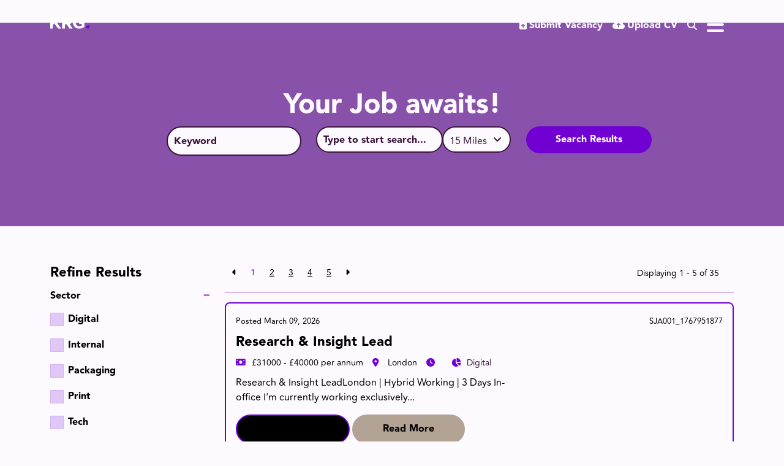

--- FILE ---
content_type: text/html
request_url: https://www.krg.co.uk/job-search/
body_size: 16196
content:
<!DOCTYPE html><html lang="en"><head>
        <meta charset="utf-8">
        <meta name="viewport" content="width=device-width, initial-scale=1, shrink-to-fit=no">
        <link rel="icon" type="image/png" sizes="32x32" href="/img/favicon/favicon-32x32.png" loading="lazy">
        <link rel="icon" type="image/png" sizes="16x16" href="/img/favicon/favicon-16x16.png" loading="lazy">
        <meta name="application-name" content="&nbsp;">
        <meta name="msapplication-TileColor" content="#FFFFFF">
<title>Job Search | KRG</title>
<link rel="canonical" href="https://www.krg.co.uk/job-search/?">
        <link rel="preconnect" href="https://cdn.jsdelivr.net">
<link rel="preconnect" href="https://cdn.wearevennture.co.uk">
<!-- CSS framework -->
<link rel="preload" href="https://cdn.jsdelivr.net/npm/bootstrap@5.3.2/dist/css/bootstrap.min.css" as="style">
<link rel="stylesheet" href="https://cdn.jsdelivr.net/npm/bootstrap@5.3.2/dist/css/bootstrap.min.css">
<link rel="preload" href="https://cdn.wearevennture.co.uk/cdn/common/css/vsm.min.css" as="style">
<link rel="stylesheet" href="https://cdn.wearevennture.co.uk/cdn/common/css/vsm.min.css" type="text/css">
<link rel="preload" href="/content/theme.css" as="style">
<link rel="stylesheet" href="/content/theme.css">
<style>.content-wrapper header{z-index:500}.top{background:rgba(0,0,0,0);padding:1.5rem 0;background:rgba(var(--vsm-body-copy-colour), 1)}.top.switch-fixed{position:absolute;width:100%;background:rgba(var(--vsm-body-copy-colour), 0)}.top.fixed{background:rgba(var(--vsm-body-copy-colour), 1)}.top .brand img{width:4rem}&#64;media(min-width: 768px){.top .brand img{width:8rem}}.top .top-actions li{list-style:none;color:rgba(var(--vsm-white), 1);margin-right:1rem}.top .top-actions li a{color:rgba(var(--vsm-white), 1);text-decoration:none}.top .top-actions li a.search{position:relative}&#64;media(min-width: 1024px){.top .top-actions li a.search:hover::after{content:"Job Search";position:absolute;bottom:-33px;left:-35px;background:rgba(var(--vsm-primary-colour), 1);color:rgba(var(--vsm-white), 1);max-width:6rem;width:6rem;height:1.6rem;border-radius:25px;font-size:.7rem;font-weight:600;display:flex;align-items:center;justify-content:center}}.top .top-actions li span{font-weight:bold;color:inherit}&#64;media(max-width: 768px){.top .top-actions li span{display:none}}.top .top-actions .burger-menu{cursor:pointer}.top .top-actions .quick-links-dropdown-menu{display:none;position:relative;border:1px solid rgba(var(--vsm-white), 1);border-radius:20px;padding:.5rem}&#64;media(min-width: 768px){.top .top-actions .quick-links-dropdown-menu{display:block}}.top .top-actions .quick-links-dropdown-menu .top-link{cursor:pointer;display:flex;justify-content:space-between;align-items:center;min-width:10rem}.top .top-actions .quick-links-dropdown-menu:hover{border-bottom-left-radius:0;border-bottom-right-radius:0;background:rgba(var(--vsm-white), 1)}.top .top-actions .quick-links-dropdown-menu:hover .top-link{color:rgba(var(--vsm-body-copy-colour), 1)}.top .top-actions .quick-links-dropdown-menu .faux-dropdown-menu{display:none;position:absolute;left:-1px;right:0;bottom:auto;top:40px;width:101%}.top .top-actions .quick-links-dropdown-menu .faux-dropdown-menu.display{display:block}.top .top-actions .quick-links-dropdown-menu .faux-dropdown-menu.display dl{padding:.5rem;width:100%;background:rgba(var(--vsm-white), 1);inset:0;border-bottom-left-radius:20px;border-bottom-right-radius:20px;border:1px solid rgba(var(--vsm-white), 1)}.top .top-actions .quick-links-dropdown-menu .faux-dropdown-menu dl dd a{color:rgba(var(--vsm-body-copy-colour), 1)}.top .top-actions .quick-links-dropdown-menu .faux-dropdown-menu dl dd a:hover{text-decoration:underline}.menu{top:-100%;opacity:0;transition:all 1s ease-in-out;z-index:-10;position:fixed;display:block;width:100%}.menu .sectors{height:100vh}&#64;media(max-width: 768px){.menu .sectors{height:100%;min-height:100vh}}&#64;media(max-width: 768px){.menu .sectors .row{flex-direction:column}}.menu .sectors .row>.col{padding:0 !important;background:rgba(128,128,128,.516)}&#64;media(max-width: 768px){.menu .sectors .row>.col{min-height:15rem}}&#64;media(max-width: 768px){.menu .sectors .row>.col:last-of-type{min-height:auto}}&#64;media(min-width: 768px){.menu .sectors .row>.col a:hover div.img{transition:all .3s ease-in-out;transform:translateX(10px)}}.menu .sectors .row>.col .nav{background:rgba(var(--vsm-body-copy-colour), 1)}&#64;media(min-width: 768px){.menu .sectors .row>.col .nav{height:100%}}.menu .sectors .row>.col .nav ul{margin-top:40%}&#64;media(max-width: 768px){.menu .sectors .row>.col .nav ul{margin-top:0;margin:2rem 0}}.menu .sectors .row>.col .nav ul>li{list-style:none;margin-bottom:.5rem}.menu .sectors .row>.col .nav ul>li a{font-size:1.2rem;color:rgba(var(--vsm-white), 1);text-decoration:none;font-weight:bold}.menu .sectors .row>.col .nav ul>li a:hover{text-decoration:underline}body.active-menu .top{background:rgba(0,0,0,0);z-index:920}body.active-menu .menu{transition:all 1s ease-in-out;opacity:1;position:fixed;display:block;z-index:450;width:100%;height:100%;top:0%}&#64;media(max-width: 768px){body.active-menu .menu{overflow-y:scroll !important}}.slide-menu{background:rgba(var(--vsm-black), 1)}</style>
<!-- Icon fonts -->
<!-- TEST -->
<link rel="preload" href="https://cdn.wearevennture.co.uk/cdn/common/css/all.min.css" as="style" onload="this.onload=null;this.rel='stylesheet'" type="text/css" crossorigin="anonymous">
<!--<noscript>-->
<!--    <link rel="stylesheet" href="https://cdn.wearevennture.co.uk/cdn/common/css/all.min.css" type="text/css" crossorigin="anonymous">-->
<!--</noscript>-->
<!--<link href="https://cdn.wearevennture.co.uk/cdn/common/css/all.min.css" rel="stylesheet">-->
<link rel="stylesheet" href="/content/developer.css">
<!--[if lt IE 9]>
    <script src="https://oss.maxcdn.com/html5shiv/3.7.2/html5shiv.min.js"></script>
    <script src="https://oss.maxcdn.com/respond/1.4.2/respond.min.js"></script>
<![endif]-->
    <meta name="referrer" content="unsafe-url"></head>
    <body>
        <div class="content-wrapper">
            
<header>
    <!-- PRIMARY HEADER -->
    <div class="top vsm-top">
        <div class="container">
            <div class="row">
                <div class="col-3">
                    <a href="/" class="brand">
                        <img src="/uploads/krg-white-colour.svg" alt="KRG">
                    </a>
                </div>
                <div class="col-9 d-flex justify-content-end">
                    <ul class="top-actions d-flex align-items-center mb-0">
                        <li>
                            <div class="quick-links-dropdown-menu">
                                <div class="top-link">
                                    <span>Quick Links</span>
                                    <i class="fas fa-angle-down"></i>
                                </div>
                                <div class="faux-dropdown-menu">
                                    
                                    <dl>
                                        <dt></dt>
                                        
                                        <dd>
                                            <a href="/job-search/">
                                                Job Search
                                            </a>
                                        </dd>
                                        
                                        <dd>
                                            <a href="/get-to-know-us/">
                                                Get To Know Us
                                            </a>
                                        </dd>
                                        
                                        <dd>
                                            <a href="/candidates/">
                                                Candidates
                                            </a>
                                        </dd>
                                        
                                        <dd>
                                            <a href="/clients/">
                                                Clients
                                            </a>
                                        </dd>
                                        
                                        <dd>
                                            <a href="/contact-us/">
                                                Contact
                                            </a>
                                        </dd>
                                        
                                    </dl>
                                    
                                </div>
                            </div>
                        </li>
                        
                        <li>
                            <a href="/clients/upload-vacancy/" class="cv-upload-ico">
                                <i class="fas fa-file-upload"></i>
                                <span>Submit Vacancy</span>
                            </a>
                        </li>
                        
                        <li>
                            <a href="/candidates/upload-cv/" class="cv-upload-ico">
                                <i class="fas fa-cloud-upload-alt"></i>
                                <span>
                                    Upload CV
                                </span>
                            </a>
                        </li>
                        
                        <li>
                            <a href="/job-search/" class="search">
                                <i class="fas fa-search"></i>
                            </a>
                        </li>
                        <li>
                            <div class="burger-menu" id="nav-toggle">
                                <i class="fs-2 fa-solid fa-bars"></i>
                            </div>
                        </li>
                    </ul>
                </div>
            </div>
        </div>
    </div>
</header>
<div class="menu" style="overflow: hidden">
    <div class="nav-menu">
        <div class="row h-100">
            <div class="col p-0">
                <div class="sectors">
                    <div class="row no-gutters h-100">
                        
<div class="col p-0">
    <a href="/print-recruitment/" class="print" style="background-image:url(https://sitescdn.wearevennture.co.uk/public/krg/assets/krg-print-colour-bg.webp); background-size: cover; background-repeat: no-repeat; height: 100%; width: 100%; display: flex; align-items: center; justify-content: center">
        <div class="img" style="position: absolute; width: 8rem; max-width: 8rem">
            <img src="/uploads/krg-print-white-colour.svg" alt="">
        </div>
    </a>
</div>
<div class="col p-0">
    <a href="/packaging-recruitment/" class="packaging" style="background-image:url(https://sitescdn.wearevennture.co.uk/public/krg/assets/krg-packaging-colour-bg.webp); background-size: cover; background-repeat: no-repeat; height: 100%; width: 100%; display: flex; align-items: center; justify-content: center">
        <div class="img" style="position: absolute; width: 8rem; max-width: 8rem">
            <img src="/uploads/krg-packaging-white-colour.svg" alt="">
        </div>
    </a>
</div>
<div class="col p-0">
    <a href="/tech-recruitment/" class="tech" style="background-image:url(https://sitescdn.wearevennture.co.uk/public/krg/assets/krg-tech-colour-bg.webp); background-size: cover; background-repeat: no-repeat; height: 100%; width: 100%; display: flex; align-items: center; justify-content: center">
        <div class="img" style="position: absolute; width: 8rem; max-width: 8rem">
            <img src="/uploads/krg-tech-white-colour.svg" alt="">
        </div>
    </a>
</div>
<div class="col p-0">
    <a href="/digital-recruitment/" class="digital" style="background-image:url(https://sitescdn.wearevennture.co.uk/public/krg/assets/krg-digital-colour-bg.webp); background-size: cover; background-repeat: no-repeat; height: 100%; width: 100%; display: flex; align-items: center; justify-content: center">
        <div class="img" style="position: absolute; width: 8rem; max-width: 8rem">
            <img src="/uploads/krg-digital-white-colour.svg" alt="">
        </div>
    </a>
</div>
                         <div class="col">
                            <div class="nav w-100">
                                <ul style="width: 100%">
                                    
<li>
    <a href="/get-to-know-us/">
        Get To Know Us
    </a>
</li>
<li>
    <a href="/join-us/">
        Join Us
    </a>
</li>
<li>
    <a href="/meet-the-team/">
        Meet The Team
    </a>
</li>
<li>
    <a href="/candidates/">
        Candidates
    </a>
</li>
<li>
    <a href="/clients/">
        Clients
    </a>
</li>
<li>
    <a href="/job-search/">
        Live Jobs
    </a>
</li>
<li>
    <a href="/candidates/upload-cv/">
        Upload CV
    </a>
</li>
<li>
    <a href="/clients/upload-vacancy/">
        Submit Vacancy
    </a>
</li>
<li>
    <a href="/case-studies/">
        Case Studies
    </a>
</li>
<li>
    <a href="/resources/search-results/?type=blog">
        Blogs
    </a>
</li>
<li>
    <a href="/contact-us/">
        Contact
    </a>
</li>
                                </ul>
                            </div>
                        </div>
                    </div>
                </div>
            </div>
        </div>
    </div>
</div>
            <section class="main">
<div class="vsm-default-internal-hero padding-bottom">
    <div class="bg" style="background-image: url('/uploads/candidate_services_header.jpg');">
        <div class="component-wrapper">
            <div class="vsm-body">
                <div class="container">
                    <div class="row">
                        <div class="col">
                            <div class="content align-center">
                                
                                <h1 class="md-heading">Your Job awaits!</h1>
                                
                                <div class="search-bar">
                                    <div class="row">
                                        <div class="col">
                                            <div class="form-holder">
                                                <form action="/job-search/">
                                                    <div class="row">
                                                        <div class="col">
                                                            <div class="element text form-group">
                                                                <div class="field">
                                                                <input type="text" class="form-control" name="keyword" placeholder="Keyword" aria-label="Keyword" aria-describedby="" value="">
                                                                </div>
                                                            </div>
                                                        </div>
                                                        <div class="col">
                                                            <div class="input-group">
                                                                <div class="element text form-group">
                                                                    <div class="field">
                                                                        <input class="form-control" id="locationDataList" name="location" placeholder="Type to start search..." aria-label="Location" aria-describedby="" value="">
                                                                    </div>
                                                                </div>
                                                                <div class="element select form-group">
                                                                    <div class="field">
                                                                        
                                                                        
                                                                        <select class="form-control" name="radius">
                                                                            
                                                                            <option value="15">15 Miles</option>
                                                                            
                                                                            
                                                                            <option value="30">30 Miles</option>
                                                                            
                                                                            
                                                                            <option value="45">45 Miles</option>
                                                                            
                                                                            
                                                                            <option value="60">60 Miles</option>
                                                                            
                                                                            
                                                                            
                                                                            
                                                                            
                                                                            <option value="560">60 + Miles</option>
                                                                        </select>
                                                                    </div>
                                                                </div>
                                                            </div>
                                                        </div>
                                                        <div class="col-auto">
                                                            <div class="input-group">
                                                                <button class="btn" type="submit"><span>Search Results</span></button>
                                                            </div>
                                                        </div>
                                                    </div>
                                                </form>
                                            </div>
                                        </div>
                                    </div>
                                </div>
                            </div>
                        </div>
                    </div>
                </div>
            </div>
        </div>
    </div>
</div>
<div class="vsm-job-search-results-listings padding-bottom">
    <div class="bg">
        <div class="component-wrapper">
            <div class="vsm-body">
                <div class="container">
                    <div class="row">
                        <div class="col">
                            <div class="job-search-filters">
                                <h4 class="xs-heading">Refine Results <span class="toggle-filters"><i></i>Show Results</span></h4>
                                <div class="form-holder toggle-container">
                                    <form action="/job-search/" method="get">
                                        <div class="filter" id="jobTypes">
                                            <h4 class="label">Sector</h4>
                                            
	                                        <div class="element checkbox form-group">
                                                <div class="field">
                                                    <div class="icheck-primary">
                                                        
                                                        
                                                        <input type="checkbox" id="digital" name="sector" value="Digital">
                                                        <label class="" for="digital">Digital</label>
                                                    </div>
                                                </div>
                                            </div>
                                            
	                                        <div class="element checkbox form-group">
                                                <div class="field">
                                                    <div class="icheck-primary">
                                                        
                                                        
                                                        <input type="checkbox" id="internal" name="sector" value="Internal">
                                                        <label class="" for="internal">Internal</label>
                                                    </div>
                                                </div>
                                            </div>
                                            
	                                        <div class="element checkbox form-group">
                                                <div class="field">
                                                    <div class="icheck-primary">
                                                        
                                                        
                                                        <input type="checkbox" id="packaging" name="sector" value="Packaging">
                                                        <label class="" for="packaging">Packaging</label>
                                                    </div>
                                                </div>
                                            </div>
                                            
	                                        <div class="element checkbox form-group">
                                                <div class="field">
                                                    <div class="icheck-primary">
                                                        
                                                        
                                                        <input type="checkbox" id="print" name="sector" value="Print">
                                                        <label class="" for="print">Print</label>
                                                    </div>
                                                </div>
                                            </div>
                                            
	                                        <div class="element checkbox form-group">
                                                <div class="field">
                                                    <div class="icheck-primary">
                                                        
                                                        
                                                        <input type="checkbox" id="tech" name="sector" value="Tech">
                                                        <label class="" for="tech">Tech</label>
                                                    </div>
                                                </div>
                                            </div>
                                            
                                        </div>
                                        <div class="filter" id="jobTypes">
                                            <h4 class="label">Job Type</h4>
                                            
                                            
                                            
                                            
                                            <div class="element radio form-group">
                                                <div class="field">
                                                    <div class="icheck-primary">
                                                        
                                                        
                                                        <input type="radio" id="fulltime" name="jobtype" value="FULL_TIME">
                                                        <label class="" for="fulltime">Permanent</label>
                                                    </div>
                                                </div>
                                            </div>
                                            
                                            
                                            
                                            <div class="element radio form-group">
                                                <div class="field">
                                                    <div class="icheck-primary">
                                                        
                                                        
                                                        <input type="radio" id="parttime" name="jobtype" value="PART_TIME">
                                                        <label class="" for="parttime">Temporary</label>
                                                    </div>
                                                </div>
                                            </div>
                                            
                                            
                                            
                                            <div class="element radio form-group">
                                                <div class="field">
                                                    <div class="icheck-primary">
                                                        
                                                        
                                                        <input type="radio" id="contractor" name="jobtype" value="CONTRACTOR">
                                                        <label class="" for="contractor">Contract</label>
                                                    </div>
                                                </div>
                                            </div>
                                            
                                            
                                            
                                            
                                            
                                            <div class="element radio form-group">
                                                <div class="field">
                                                    <div class="icheck-primary">
                                                        
                                                        
                                                        <input type="radio" id="temporary" name="jobtype" value="TEMPORARY">
                                                        <label class="" for="temporary">Temporary</label>
                                                    </div>
                                                </div>
                                            </div>
                                            
                                            
                                            
                                            
                                            
                                            
                                            
                                            
                                            
                                            
                                            
                                            
                                        </div>
                                        <div class="filter" id="salaries" style="display:none;">
                                            <h4 class="label">
                                                Salary
                                            </h4>
                                            
                                            <div class="element checkbox form-group">
                                                <div class="field">
                                                    <div class="icheck-primary">
                                                        
                                                        
                                                            
                                                        

                                                        
                                                        

                                                        
                                                        
                                                            <input type="checkbox" name="salrange" class="salaryRange" id="1500020000" value="15000-20000" data-salarysearch="" onclick="checkMaxMinSalary()">
                                                            <label class="" for="1500020000">
                                                                £15,000 - £20,000
                                                            </label>
                                                            <input type="checkbox" class="salaryCheck" name="minimumsalary" data-parent="FULL_TIME" value="15000" style="display:none;">
                                                            <input type="checkbox" class="salaryCheck" name="maximumsalary" data-parent="FULL_TIME" value="20000" style="display:none;">
                                                        
                                                    </div>
                                                </div>
                                            </div>
                                            
                                            <div class="element checkbox form-group">
                                                <div class="field">
                                                    <div class="icheck-primary">
                                                        
                                                        
                                                            
                                                        

                                                        
                                                        

                                                        
                                                        
                                                            <input type="checkbox" name="salrange" class="salaryRange" id="2000025000" value="20000-25000" data-salarysearch="" onclick="checkMaxMinSalary()">
                                                            <label class="" for="2000025000">
                                                                £20,000 - £25,000
                                                            </label>
                                                            <input type="checkbox" class="salaryCheck" name="minimumsalary" data-parent="FULL_TIME" value="20000" style="display:none;">
                                                            <input type="checkbox" class="salaryCheck" name="maximumsalary" data-parent="FULL_TIME" value="25000" style="display:none;">
                                                        
                                                    </div>
                                                </div>
                                            </div>
                                            
                                            <div class="element checkbox form-group">
                                                <div class="field">
                                                    <div class="icheck-primary">
                                                        
                                                        
                                                            
                                                        

                                                        
                                                        

                                                        
                                                        
                                                            <input type="checkbox" name="salrange" class="salaryRange" id="2500030000" value="25000-30000" data-salarysearch="" onclick="checkMaxMinSalary()">
                                                            <label class="" for="2500030000">
                                                                £25,000 - £30,000
                                                            </label>
                                                            <input type="checkbox" class="salaryCheck" name="minimumsalary" data-parent="FULL_TIME" value="25000" style="display:none;">
                                                            <input type="checkbox" class="salaryCheck" name="maximumsalary" data-parent="FULL_TIME" value="30000" style="display:none;">
                                                        
                                                    </div>
                                                </div>
                                            </div>
                                            
                                            <div class="element checkbox form-group">
                                                <div class="field">
                                                    <div class="icheck-primary">
                                                        
                                                        
                                                            
                                                        

                                                        
                                                        

                                                        
                                                        
                                                            <input type="checkbox" name="salrange" class="salaryRange" id="3000035000" value="30000-35000" data-salarysearch="" onclick="checkMaxMinSalary()">
                                                            <label class="" for="3000035000">
                                                                £30,000 - £35,000
                                                            </label>
                                                            <input type="checkbox" class="salaryCheck" name="minimumsalary" data-parent="FULL_TIME" value="30000" style="display:none;">
                                                            <input type="checkbox" class="salaryCheck" name="maximumsalary" data-parent="FULL_TIME" value="35000" style="display:none;">
                                                        
                                                    </div>
                                                </div>
                                            </div>
                                            
                                            <div class="element checkbox form-group">
                                                <div class="field">
                                                    <div class="icheck-primary">
                                                        
                                                        
                                                            
                                                        

                                                        
                                                        

                                                        
                                                        
                                                            <input type="checkbox" name="salrange" class="salaryRange" id="3500040000" value="35000-40000" data-salarysearch="" onclick="checkMaxMinSalary()">
                                                            <label class="" for="3500040000">
                                                                £35,000 - £40,000
                                                            </label>
                                                            <input type="checkbox" class="salaryCheck" name="minimumsalary" data-parent="FULL_TIME" value="35000" style="display:none;">
                                                            <input type="checkbox" class="salaryCheck" name="maximumsalary" data-parent="FULL_TIME" value="40000" style="display:none;">
                                                        
                                                    </div>
                                                </div>
                                            </div>
                                            
                                            <div class="element checkbox form-group">
                                                <div class="field">
                                                    <div class="icheck-primary">
                                                        
                                                        
                                                            
                                                        

                                                        
                                                        

                                                        
                                                        
                                                        <input type="checkbox" name="salrange" class="salaryRange" id="40000plus" value="40000-1000000" onclick="checkMaxMinSalary()">
                                                        <label class="" for="40000plus">
                                                            £40,000+
                                                        </label>
                                                        <input type="checkbox" class="salaryCheck" name="minimumsalary" data-parent="FULL_TIME" value="40000" style="display:none;">
                                                        <input type="checkbox" class="salaryCheck" name="maximumsalary" data-parent="FULL_TIME" value="1000000" style="display:none;">
                                                        
                                                    </div>
                                                </div>
                                            </div>
                                            
                                            
                                            <div class="element checkbox form-group">
                                                <div class="field">
                                                    <div class="icheck-primary">
                                                        
                                                        
                                                            
                                                        

                                                        
                                                        
                                                        
                                                        
                                                        
                                                            <input type="checkbox" name="salrange" class="salaryRange" id="0400" value="0-400" data-salarysearch="" onclick="checkMaxMinSalary()">
                                                            <label class="" for="0400">
                                                                £0 - £400
                                                            </label>
                                                            <input type="checkbox" class="salaryCheck" name="minimumsalary" data-parent="CONTRACTOR" value="0" style="display:none;">
                                                            <input type="checkbox" class="salaryCheck" name="maximumsalary" data-parent="CONTRACTOR" value="400" style="display:none;">
                                                        
                                                    </div>
                                                </div>
                                            </div>
                                            
                                            <div class="element checkbox form-group">
                                                <div class="field">
                                                    <div class="icheck-primary">
                                                        
                                                        
                                                            
                                                        

                                                        
                                                        
                                                        
                                                        
                                                        
                                                            <input type="checkbox" name="salrange" class="salaryRange" id="400500" value="400-500" data-salarysearch="" onclick="checkMaxMinSalary()">
                                                            <label class="" for="400500">
                                                                £400 - £500
                                                            </label>
                                                            <input type="checkbox" class="salaryCheck" name="minimumsalary" data-parent="CONTRACTOR" value="400" style="display:none;">
                                                            <input type="checkbox" class="salaryCheck" name="maximumsalary" data-parent="CONTRACTOR" value="500" style="display:none;">
                                                        
                                                    </div>
                                                </div>
                                            </div>
                                            
                                            <div class="element checkbox form-group">
                                                <div class="field">
                                                    <div class="icheck-primary">
                                                        
                                                        
                                                            
                                                        

                                                        
                                                        
                                                        
                                                        
                                                        
                                                            <input type="checkbox" name="salrange" class="salaryRange" id="500600" value="500-600" data-salarysearch="" onclick="checkMaxMinSalary()">
                                                            <label class="" for="500600">
                                                                £500 - £600
                                                            </label>
                                                            <input type="checkbox" class="salaryCheck" name="minimumsalary" data-parent="CONTRACTOR" value="500" style="display:none;">
                                                            <input type="checkbox" class="salaryCheck" name="maximumsalary" data-parent="CONTRACTOR" value="600" style="display:none;">
                                                        
                                                    </div>
                                                </div>
                                            </div>
                                            
                                            <div class="element checkbox form-group">
                                                <div class="field">
                                                    <div class="icheck-primary">
                                                        
                                                        
                                                            
                                                        

                                                        
                                                        
                                                        
                                                        
                                                        
                                                            <input type="checkbox" name="salrange" class="salaryRange" id="600700" value="600-700" data-salarysearch="" onclick="checkMaxMinSalary()">
                                                            <label class="" for="600700">
                                                                £600 - £700
                                                            </label>
                                                            <input type="checkbox" class="salaryCheck" name="minimumsalary" data-parent="CONTRACTOR" value="600" style="display:none;">
                                                            <input type="checkbox" class="salaryCheck" name="maximumsalary" data-parent="CONTRACTOR" value="700" style="display:none;">
                                                        
                                                    </div>
                                                </div>
                                            </div>
                                            
                                            <div class="element checkbox form-group">
                                                <div class="field">
                                                    <div class="icheck-primary">
                                                        
                                                        
                                                            
                                                        

                                                        
                                                        
                                                        
                                                        
                                                        
                                                            <input type="checkbox" name="salrange" class="salaryRange" id="700800" value="700-800" data-salarysearch="" onclick="checkMaxMinSalary()">
                                                            <label class="" for="700800">
                                                                £700 - £800
                                                            </label>
                                                            <input type="checkbox" class="salaryCheck" name="minimumsalary" data-parent="CONTRACTOR" value="700" style="display:none;">
                                                            <input type="checkbox" class="salaryCheck" name="maximumsalary" data-parent="CONTRACTOR" value="800" style="display:none;">
                                                        
                                                    </div>
                                                </div>
                                            </div>
                                            
                                            <div class="element checkbox form-group">
                                                <div class="field">
                                                    <div class="icheck-primary">
                                                        
                                                        
                                                            
                                                        

                                                        
                                                        
                                                        
                                                        
                                                        
                                                            <input type="checkbox" name="salrange" class="salaryRange" id="800900" value="800-900" data-salarysearch="" onclick="checkMaxMinSalary()">
                                                            <label class="" for="800900">
                                                                £800 - £900
                                                            </label>
                                                            <input type="checkbox" class="salaryCheck" name="minimumsalary" data-parent="CONTRACTOR" value="800" style="display:none;">
                                                            <input type="checkbox" class="salaryCheck" name="maximumsalary" data-parent="CONTRACTOR" value="900" style="display:none;">
                                                        
                                                    </div>
                                                </div>
                                            </div>
                                            
                                            <div class="element checkbox form-group">
                                                <div class="field">
                                                    <div class="icheck-primary">
                                                        
                                                        
                                                            
                                                        

                                                        
                                                        
                                                        
                                                        
                                                        
                                                            <input type="checkbox" name="salrange" class="salaryRange" id="9001000" value="900-1000" data-salarysearch="" onclick="checkMaxMinSalary()">
                                                            <label class="" for="9001000">
                                                                £900 - £1,000
                                                            </label>
                                                            <input type="checkbox" class="salaryCheck" name="minimumsalary" data-parent="CONTRACTOR" value="900" style="display:none;">
                                                            <input type="checkbox" class="salaryCheck" name="maximumsalary" data-parent="CONTRACTOR" value="1000" style="display:none;">
                                                        
                                                    </div>
                                                </div>
                                            </div>
                                            
                                            <div class="element checkbox form-group">
                                                <div class="field">
                                                    <div class="icheck-primary">
                                                        
                                                        
                                                            
                                                        

                                                        
                                                        
                                                        
                                                        
                                                        
                                                        <input type="checkbox" name="salrange" class="salaryRange" id="1000plus" value="1000-1000000" onclick="checkMaxMinSalary()">
                                                        <label class="" for="1000plus">
                                                            £1,000+
                                                        </label>
                                                        <input type="checkbox" class="salaryCheck" name="minimumsalary" data-parent="CONTRACTOR" value="1000" style="display:none;">
                                                        <input type="checkbox" class="salaryCheck" name="maximumsalary" data-parent="CONTRACTOR" value="1000000" style="display:none;">
                                                        
                                                    </div>
                                                </div>
                                            </div>
                                            
                                        </div>
                                        <script>
                                            window.addEventListener('DOMContentLoaded', (event) => {
                                                var jobsearchTypeFilter = "";
                                                if(jobsearchTypeFilter != ""){
                                                    if(jobsearchTypeFilter == "PART_TIME" || jobsearchTypeFilter == "TEMPORARY"){
                                                        jobsearchTypeFilter = "CONTRACTOR"
                                                    }
                                                    $('#salaries input[name="minimumsalary"]').each(function() {
                                                        if ($(this).data('parent') === jobsearchTypeFilter) {
                                                            $(this).closest('.element').show();
                                                        } else {
                                                            $(this).closest('.element').hide();
                                                        }
                                                    })
                                                    $('#salaries').show();
                                                }
                                                
                                                $('#jobTypes input[name="jobtype"]').on('change', function() {
                                                    ;debugger
                                                    $('#salaries input[name="minimumsalary"]').each(function() {
                                                        $(this).prop('checked', false)
                                                    })

                                                    var salaryTypeValue = $(this).val();
                                                    if(salaryTypeValue == "PART_TIME" || salaryTypeValue == "TEMPORARY"){
                                                        salaryTypeValue = "CONTRACTOR";
                                                    }
                                                    $('#salaries input[name="minimumsalary"]').each(function() {
                                                        if ($(this).data('parent') === salaryTypeValue) {
                                                            $(this).closest('.element').show();
                                                        } else {
                                                            $(this).closest('.element').hide();
                                                        }
                                                    })
                                                    $('#salaries').show();
                                                })
                                            });

                                            function checkMaxMinSalary(e) {
                                                e = e || window.event;
                                                e = e.target || e.srcElement;
                                                var salaryRanges = document.getElementsByClassName("salaryRange");
                                                for (var i = 0; i < salaryRanges.length; i++) {
                                                    if (salaryRanges[i].id !== e.id) {
                                                        salaryRanges[i].checked = false;
                                                    }
                                                }
                                                var salaryChecks = document.getElementsByClassName("salaryCheck");
                                                for (var i = 0; i < salaryChecks.length; i++) {
                                                    salaryChecks[i].checked = false;
                                                }
                                                var minCheck = e.nextElementSibling.nextElementSibling,
                                                    maxCheck = minCheck.nextElementSibling;
                                                    minCheck.checked = true;
                                                    maxCheck.checked = true;
                                            }
                                        </script>
                                        <div class="filter">
                                            <div class="element text form-group">
                                                <h4 class="label">Location</h4>
                                                <div class="field">
                                                    <input class="form-control" type="text" id="locationDataListFilter" placeholder="Type to start search..." name="location" value="">
                                                </div>
                                            </div>
                                        </div>
                                        <div class="filter">
                                            <div class="element select form-group">
                                                <h4 class="label">Radius</h4>
                                                <div class="field">
                                                    
                                                    
                                                    <select class="form-control" name="radius" value="">
                                                        
                                                        <option value="15">15 Miles</option>
                                                        
                                                        
                                                        <option value="30">30 Miles</option>
                                                        
                                                        
                                                        <option value="45">45 Miles</option>
                                                        
                                                        
                                                        <option value="60">60 Miles</option>
                                                        
                                                            
                                                            
                                                        
                                                        
                                                        <option value="560">60 + Miles</option>
                                                    </select>
                                                </div>
                                            </div>
                                        </div>
                                        <div class="filter-apply">
                                            <div class="element submit">
                                                <button type="submit" class="btn"><span>Apply Filter</span></button>
                                            </div>
                                        </div>
                                        <div class="filter-clear">
                                            <div class="element submit">
                                                <a href="/job-search/" class="btn"><span>Clear Filter</span></a>
                                            </div>
                                        </div>
                                    </form>
                                </div>
                            </div>
                        </div>
                        <div class="col">
                            
                            
                            <div class="paging-information">
                                <div class="row">
                                    <div class="col">
                                        <nav aria-label="Page navigation example">
                                            <ul class="pagination">
                                                
                                                
                                                    
                                                    
                                                
                                                
                                                <li class="page-item disabled">
                                                    <a class="page-link" href="/job-search/" aria-label="Previous">
                                                        <span aria-hidden="true">
                                                            <i class="fas fa-caret-left"></i>
                                                        </span>
                                                    </a>
                                                </li>
                                                
                                                    
                                                    
                                                    <li class="page-item active" style="display:block;">
                                                        <a class="page-link" href="?page=1">
                                                            1
                                                        </a>
                                                    </li>
                                                
                                                    
                                                    
                                                    <li class="page-item " style="display:block;">
                                                        <a class="page-link" href="?page=2">
                                                            2
                                                        </a>
                                                    </li>
                                                
                                                    
                                                    
                                                    <li class="page-item " style="display:block;">
                                                        <a class="page-link" href="?page=3">
                                                            3
                                                        </a>
                                                    </li>
                                                
                                                    
                                                    
                                                    <li class="page-item " style="display:block;">
                                                        <a class="page-link" href="?page=4">
                                                            4
                                                        </a>
                                                    </li>
                                                
                                                    
                                                    
                                                    <li class="page-item " style="display:block;">
                                                        <a class="page-link" href="?page=5">
                                                            5
                                                        </a>
                                                    </li>
                                                
                                                    
                                                    
                                                    <li class="page-item " style="display:none;">
                                                        <a class="page-link" href="?page=6">
                                                            6
                                                        </a>
                                                    </li>
                                                
                                                    
                                                    
                                                    <li class="page-item " style="display:none;">
                                                        <a class="page-link" href="?page=7">
                                                            7
                                                        </a>
                                                    </li>
                                                
                                                <li class="page-item ">
                                                    <a class="page-link" href="/job-search/?page=2" aria-label="Next">
                                                        <span aria-hidden="true">
                                                            <i class="fas fa-caret-right"></i>
                                                        </span>
                                                    </a>
                                                </li>
                                            </ul>
                                        </nav>
                                    </div>
                                    <div class="col-auto">
                                        <span class="total-items">Displaying 1 - 5 of <span>35</span></span>
                                    </div>
                                </div>
                            </div>
                            
                            <div class="job-results">
                                <ul class="job-listing">
                                    
                                    <li>
                                        <div class="job-data digital digital">
                                            <div class="row justify-content-between">
                                                <div class="col">
                                                    <span class="post-date">
                                                        Posted March 09, 2026
                                                    </span>
                                                </div>
                                                <div class="col-auto">
                                                    <span class="job-ref">
                                                        SJA001_1767951877
                                                    </span>
                                                </div>
                                            </div>
                                            <h4 class="xs-heading">
                                                <a href="">
                                                    Research &amp; Insight Lead 
                                                </a>
                                            </h4>
                                            <ul class="job-data-highlights">
                                                <li>
                                                    <i class="icon money"></i>
                                                    <span>
                                                        £31000 - £40000 per annum
                                                    </span>
                                                </li>
                                                <li>
                                                    <i class="icon location"></i>
                                                    <span>
                                                        London
                                                    </span>
                                                </li>
                                                
                                                <li>
                                                    <i class="icon type"></i>
                                                    <span>
                                                        
                                                            
                                                        
                                                            
                                                        
                                                            
                                                        
                                                            
                                                        
                                                            
                                                        
                                                            
                                                        
                                                            
                                                        
                                                            
                                                        
                                                            
                                                        
                                                            
                                                        
                                                            
                                                        
                                                    </span>
                                                </li>
                                                
                                                
                                                <li>
                                                    <i class="icon sector"></i>
                                                    
	                                                    Digital
                                                    
                                                </li>
                                                
                                            </ul>
                                            <p>
                                                Research &amp; Insight LeadLondon | Hybrid Working | 3 Days In-office
I'm currently working exclusively...
                                            </p>
                                            <div class="row justify-content-between align-items-center">
                                                <div class="col applied-to-container ajax-appliedto-container" data-slug="research--insight-lead-">
                                                    <script type="x-template/text" class="appliedto-content">
                                                        <a href="/dashboard/job-applications/" class="btn btn-primary">
                                                            <span>
                                                                Applied
                                                            </span>
                                                        </a>
                                                        <a href="/job/research--insight-lead-/" class="btn btn-secondary">
                                                            <span>
                                                                Read More
                                                            </span>
                                                        </a>
                                                    </script>
                                                    <script type="x-template/text" class="notappliedto-content">
                                                        <a href="/job/research--insight-lead-/#apply-form" class="btn btn-primary">
                                                            <span>
                                                                Apply Now
                                                            </span>
                                                        </a>
                                                        <a href="/job/research--insight-lead-/" class="btn btn-secondary">
                                                            <span>
                                                                Read More
                                                            </span>
                                                        </a>
                                                    </script>
                                                    <div class="ajax-appliedto-content"></div>
                                                </div>
                                                <div class="col-auto ajax-bookmark-container" data-slug="research--insight-lead-">
                                                    <script type="x-template/text" class="bookmark-content">
                                                        <a href="" class="add-to-shortlist">
                                                            <i></i>
                                                            Add to shortlist
                                                        </a>
                                                    </script>
                                                    <script type="x-template/text" class="unbookmark-content">
                                                        <a href="" class="add-to-shortlist added">
                                                            <i></i>
                                                            Remove from shortlist
                                                        </a>
                                                    </script>
                                                    <div class="ajax-bookmark-content"></div>
                                                </div>
                                            </div>
                                        </div>
                                    </li>
                                    
                                    <li>
                                        <div class="job-data digital digital">
                                            <div class="row justify-content-between">
                                                <div class="col">
                                                    <span class="post-date">
                                                        Posted March 01, 2026
                                                    </span>
                                                </div>
                                                <div class="col-auto">
                                                    <span class="job-ref">
                                                        SJA001_1766998825
                                                    </span>
                                                </div>
                                            </div>
                                            <h4 class="xs-heading">
                                                <a href="">
                                                    Influencer Account Manager 
                                                </a>
                                            </h4>
                                            <ul class="job-data-highlights">
                                                <li>
                                                    <i class="icon money"></i>
                                                    <span>
                                                        £31000 - £45000 per annum
                                                    </span>
                                                </li>
                                                <li>
                                                    <i class="icon location"></i>
                                                    <span>
                                                        London
                                                    </span>
                                                </li>
                                                
                                                <li>
                                                    <i class="icon type"></i>
                                                    <span>
                                                        
                                                            
                                                        
                                                            
                                                        
                                                            
                                                        
                                                            
                                                        
                                                            
                                                        
                                                            
                                                        
                                                            
                                                        
                                                            
                                                        
                                                            
                                                        
                                                            
                                                        
                                                            
                                                        
                                                    </span>
                                                </li>
                                                
                                                
                                                <li>
                                                    <i class="icon sector"></i>
                                                    
	                                                    Digital
                                                    
                                                </li>
                                                
                                            </ul>
                                            <p>
                                                Influencer Account Manager
📍 London / Hybrid 💼 Full-time | Agency-side
We're working with a fast-gro...
                                            </p>
                                            <div class="row justify-content-between align-items-center">
                                                <div class="col applied-to-container ajax-appliedto-container" data-slug="influencer-account-manager-">
                                                    <script type="x-template/text" class="appliedto-content">
                                                        <a href="/dashboard/job-applications/" class="btn btn-primary">
                                                            <span>
                                                                Applied
                                                            </span>
                                                        </a>
                                                        <a href="/job/influencer-account-manager-/" class="btn btn-secondary">
                                                            <span>
                                                                Read More
                                                            </span>
                                                        </a>
                                                    </script>
                                                    <script type="x-template/text" class="notappliedto-content">
                                                        <a href="/job/influencer-account-manager-/#apply-form" class="btn btn-primary">
                                                            <span>
                                                                Apply Now
                                                            </span>
                                                        </a>
                                                        <a href="/job/influencer-account-manager-/" class="btn btn-secondary">
                                                            <span>
                                                                Read More
                                                            </span>
                                                        </a>
                                                    </script>
                                                    <div class="ajax-appliedto-content"></div>
                                                </div>
                                                <div class="col-auto ajax-bookmark-container" data-slug="influencer-account-manager-">
                                                    <script type="x-template/text" class="bookmark-content">
                                                        <a href="" class="add-to-shortlist">
                                                            <i></i>
                                                            Add to shortlist
                                                        </a>
                                                    </script>
                                                    <script type="x-template/text" class="unbookmark-content">
                                                        <a href="" class="add-to-shortlist added">
                                                            <i></i>
                                                            Remove from shortlist
                                                        </a>
                                                    </script>
                                                    <div class="ajax-bookmark-content"></div>
                                                </div>
                                            </div>
                                        </div>
                                    </li>
                                    
                                    <li>
                                        <div class="job-data digital digital">
                                            <div class="row justify-content-between">
                                                <div class="col">
                                                    <span class="post-date">
                                                        Posted February 16, 2026
                                                    </span>
                                                </div>
                                                <div class="col-auto">
                                                    <span class="job-ref">
                                                        SJA001_1768566533
                                                    </span>
                                                </div>
                                            </div>
                                            <h4 class="xs-heading">
                                                <a href="">
                                                    Influencer Marketing Manager 
                                                </a>
                                            </h4>
                                            <ul class="job-data-highlights">
                                                <li>
                                                    <i class="icon money"></i>
                                                    <span>
                                                        £30000 - £40000 per annum
                                                    </span>
                                                </li>
                                                <li>
                                                    <i class="icon location"></i>
                                                    <span>
                                                        London
                                                    </span>
                                                </li>
                                                
                                                <li>
                                                    <i class="icon type"></i>
                                                    <span>
                                                        
                                                            
                                                        
                                                            
                                                        
                                                            
                                                        
                                                            
                                                        
                                                            
                                                        
                                                            
                                                        
                                                            
                                                        
                                                            
                                                        
                                                            
                                                        
                                                            
                                                        
                                                            
                                                        
                                                    </span>
                                                </li>
                                                
                                                
                                                <li>
                                                    <i class="icon sector"></i>
                                                    
	                                                    Digital
                                                    
                                                </li>
                                                
                                            </ul>
                                            <p>
                                                Influencer Marketing Manager
London | Hybrid 
I'm exclusively partnered with a fast-growing influencer...
                                            </p>
                                            <div class="row justify-content-between align-items-center">
                                                <div class="col applied-to-container ajax-appliedto-container" data-slug="influencer-marketing-manager-">
                                                    <script type="x-template/text" class="appliedto-content">
                                                        <a href="/dashboard/job-applications/" class="btn btn-primary">
                                                            <span>
                                                                Applied
                                                            </span>
                                                        </a>
                                                        <a href="/job/influencer-marketing-manager-/" class="btn btn-secondary">
                                                            <span>
                                                                Read More
                                                            </span>
                                                        </a>
                                                    </script>
                                                    <script type="x-template/text" class="notappliedto-content">
                                                        <a href="/job/influencer-marketing-manager-/#apply-form" class="btn btn-primary">
                                                            <span>
                                                                Apply Now
                                                            </span>
                                                        </a>
                                                        <a href="/job/influencer-marketing-manager-/" class="btn btn-secondary">
                                                            <span>
                                                                Read More
                                                            </span>
                                                        </a>
                                                    </script>
                                                    <div class="ajax-appliedto-content"></div>
                                                </div>
                                                <div class="col-auto ajax-bookmark-container" data-slug="influencer-marketing-manager-">
                                                    <script type="x-template/text" class="bookmark-content">
                                                        <a href="" class="add-to-shortlist">
                                                            <i></i>
                                                            Add to shortlist
                                                        </a>
                                                    </script>
                                                    <script type="x-template/text" class="unbookmark-content">
                                                        <a href="" class="add-to-shortlist added">
                                                            <i></i>
                                                            Remove from shortlist
                                                        </a>
                                                    </script>
                                                    <div class="ajax-bookmark-content"></div>
                                                </div>
                                            </div>
                                        </div>
                                    </li>
                                    
                                    <li>
                                        <div class="job-data print print">
                                            <div class="row justify-content-between">
                                                <div class="col">
                                                    <span class="post-date">
                                                        Posted January 23, 2026
                                                    </span>
                                                </div>
                                                <div class="col-auto">
                                                    <span class="job-ref">
                                                        LKPrintOpTake_1769160748
                                                    </span>
                                                </div>
                                            </div>
                                            <h4 class="xs-heading">
                                                <a href="">
                                                    Large Format Print Operator 
                                                </a>
                                            </h4>
                                            <ul class="job-data-highlights">
                                                <li>
                                                    <i class="icon money"></i>
                                                    <span>
                                                        £30000 - £33000 per annum
                                                    </span>
                                                </li>
                                                <li>
                                                    <i class="icon location"></i>
                                                    <span>
                                                        Stansted, Essex
                                                    </span>
                                                </li>
                                                
                                                <li>
                                                    <i class="icon type"></i>
                                                    <span>
                                                        
                                                            
                                                        
                                                            
                                                        
                                                            
                                                        
                                                            
                                                        
                                                            
                                                        
                                                            
                                                        
                                                            
                                                        
                                                            
                                                        
                                                            
                                                        
                                                            
                                                        
                                                            
                                                        
                                                    </span>
                                                </li>
                                                
                                                
                                                <li>
                                                    <i class="icon sector"></i>
                                                    
	                                                    Print
                                                    
                                                </li>
                                                
                                            </ul>
                                            <p>
                                                Large Format Print Operator 
Stanstead
Salary Up to £33k (Dependent on Experience)   
 
 
The ideal...
                                            </p>
                                            <div class="row justify-content-between align-items-center">
                                                <div class="col applied-to-container ajax-appliedto-container" data-slug="large-format-print-operator--2884">
                                                    <script type="x-template/text" class="appliedto-content">
                                                        <a href="/dashboard/job-applications/" class="btn btn-primary">
                                                            <span>
                                                                Applied
                                                            </span>
                                                        </a>
                                                        <a href="/job/large-format-print-operator--2884/" class="btn btn-secondary">
                                                            <span>
                                                                Read More
                                                            </span>
                                                        </a>
                                                    </script>
                                                    <script type="x-template/text" class="notappliedto-content">
                                                        <a href="/job/large-format-print-operator--2884/#apply-form" class="btn btn-primary">
                                                            <span>
                                                                Apply Now
                                                            </span>
                                                        </a>
                                                        <a href="/job/large-format-print-operator--2884/" class="btn btn-secondary">
                                                            <span>
                                                                Read More
                                                            </span>
                                                        </a>
                                                    </script>
                                                    <div class="ajax-appliedto-content"></div>
                                                </div>
                                                <div class="col-auto ajax-bookmark-container" data-slug="large-format-print-operator--2884">
                                                    <script type="x-template/text" class="bookmark-content">
                                                        <a href="" class="add-to-shortlist">
                                                            <i></i>
                                                            Add to shortlist
                                                        </a>
                                                    </script>
                                                    <script type="x-template/text" class="unbookmark-content">
                                                        <a href="" class="add-to-shortlist added">
                                                            <i></i>
                                                            Remove from shortlist
                                                        </a>
                                                    </script>
                                                    <div class="ajax-bookmark-content"></div>
                                                </div>
                                            </div>
                                        </div>
                                    </li>
                                    
                                    <li>
                                        <div class="job-data packaging packaging">
                                            <div class="row justify-content-between">
                                                <div class="col">
                                                    <span class="post-date">
                                                        Posted January 21, 2026
                                                    </span>
                                                </div>
                                                <div class="col-auto">
                                                    <span class="job-ref">
                                                        123_1768991131
                                                    </span>
                                                </div>
                                            </div>
                                            <h4 class="xs-heading">
                                                <a href="">
                                                    Structural CAD Designer - Wellingborough - Competitive Salary 
                                                </a>
                                            </h4>
                                            <ul class="job-data-highlights">
                                                <li>
                                                    <i class="icon money"></i>
                                                    <span>
                                                        Negotiable
                                                    </span>
                                                </li>
                                                <li>
                                                    <i class="icon location"></i>
                                                    <span>
                                                        Wellingborough, Northamptonshire
                                                    </span>
                                                </li>
                                                
                                                <li>
                                                    <i class="icon type"></i>
                                                    <span>
                                                        
                                                            
                                                        
                                                            
                                                        
                                                            
                                                        
                                                            
                                                        
                                                            
                                                        
                                                            
                                                        
                                                            
                                                        
                                                            
                                                        
                                                            
                                                        
                                                            
                                                        
                                                            
                                                        
                                                    </span>
                                                </li>
                                                
                                                
                                                <li>
                                                    <i class="icon sector"></i>
                                                    
	                                                    Packaging
                                                    
                                                </li>
                                                
                                            </ul>
                                            <p>
                                                Position: Structural Packaging DesignerLocation: WellingboroughHours: 8:30am - 5:30pmCompany description...
                                            </p>
                                            <div class="row justify-content-between align-items-center">
                                                <div class="col applied-to-container ajax-appliedto-container" data-slug="structural-cad-designer---wellingborough---competitive-salary-">
                                                    <script type="x-template/text" class="appliedto-content">
                                                        <a href="/dashboard/job-applications/" class="btn btn-primary">
                                                            <span>
                                                                Applied
                                                            </span>
                                                        </a>
                                                        <a href="/job/structural-cad-designer---wellingborough---competitive-salary-/" class="btn btn-secondary">
                                                            <span>
                                                                Read More
                                                            </span>
                                                        </a>
                                                    </script>
                                                    <script type="x-template/text" class="notappliedto-content">
                                                        <a href="/job/structural-cad-designer---wellingborough---competitive-salary-/#apply-form" class="btn btn-primary">
                                                            <span>
                                                                Apply Now
                                                            </span>
                                                        </a>
                                                        <a href="/job/structural-cad-designer---wellingborough---competitive-salary-/" class="btn btn-secondary">
                                                            <span>
                                                                Read More
                                                            </span>
                                                        </a>
                                                    </script>
                                                    <div class="ajax-appliedto-content"></div>
                                                </div>
                                                <div class="col-auto ajax-bookmark-container" data-slug="structural-cad-designer---wellingborough---competitive-salary-">
                                                    <script type="x-template/text" class="bookmark-content">
                                                        <a href="" class="add-to-shortlist">
                                                            <i></i>
                                                            Add to shortlist
                                                        </a>
                                                    </script>
                                                    <script type="x-template/text" class="unbookmark-content">
                                                        <a href="" class="add-to-shortlist added">
                                                            <i></i>
                                                            Remove from shortlist
                                                        </a>
                                                    </script>
                                                    <div class="ajax-bookmark-content"></div>
                                                </div>
                                            </div>
                                        </div>
                                    </li>
                                    
                                </ul>
                            </div>
                            
                            <div class="paging-information">
                                <div class="row">
                                    <div class="col">
                                        <nav aria-label="Page navigation example">
                                            <ul class="pagination">
                                                
                                                
                                                    
                                                    
                                                
                                                
                                                <li class="page-item disabled">
                                                    <a class="page-link" href="/job-search/" aria-label="Previous">
                                                        <span aria-hidden="true">
                                                            <i class="fas fa-caret-left"></i>
                                                        </span>
                                                    </a>
                                                </li>
                                                
                                                    
                                                    
                                                    <li class="page-item active" style="display:block;">
                                                        <a class="page-link" href="?page=1">
                                                            1
                                                        </a>
                                                    </li>
                                                
                                                    
                                                    
                                                    <li class="page-item " style="display:block;">
                                                        <a class="page-link" href="?page=2">
                                                            2
                                                        </a>
                                                    </li>
                                                
                                                    
                                                    
                                                    <li class="page-item " style="display:block;">
                                                        <a class="page-link" href="?page=3">
                                                            3
                                                        </a>
                                                    </li>
                                                
                                                    
                                                    
                                                    <li class="page-item " style="display:block;">
                                                        <a class="page-link" href="?page=4">
                                                            4
                                                        </a>
                                                    </li>
                                                
                                                    
                                                    
                                                    <li class="page-item " style="display:block;">
                                                        <a class="page-link" href="?page=5">
                                                            5
                                                        </a>
                                                    </li>
                                                
                                                    
                                                    
                                                    <li class="page-item " style="display:none;">
                                                        <a class="page-link" href="?page=6">
                                                            6
                                                        </a>
                                                    </li>
                                                
                                                    
                                                    
                                                    <li class="page-item " style="display:none;">
                                                        <a class="page-link" href="?page=7">
                                                            7
                                                        </a>
                                                    </li>
                                                
                                                <li class="page-item ">
                                                    <a class="page-link" href="/job-search/?page=2" aria-label="Next">
                                                        <span aria-hidden="true">
                                                            <i class="fas fa-caret-right"></i>
                                                        </span>
                                                    </a>
                                                </li>
                                            </ul>
                                        </nav>
                                    </div>
                                    <div class="col-auto">
                                        <span class="total-items">Displaying 1 - 5 of <span>35</span></span>
                                    </div>
                                </div>
                            </div>
                            
                        </div>
                    </div>
                </div>
            </div>
        </div>
    </div>
</div>
<div class="vsm-drop-off-your-cv padding-top padding-bottom " data-section="vsm-drop-off-your-cv-xTBQ--THlCNI=">
    <div class="bg" ="background-image:="" url('')"="">
        <div class="component-wrapper">
            <div class="vsm-body">
                <div class="container">
                    <div class="row">
                        <div class="col">
                            <div class="content">
                                <h2 class="md-heading">Drop off your CV</h2>
                                <div class="rte">
                                    <p>If you didn't manage to find an opportunity on our site then upload your CV and we will get in touch to talk through our latest opportunities</p>
                                </div>
                            </div>
                        </div>
                        <div class="col">
                            <div class="form-holder">
                                <form action="/api/form/curriculumvitae/vsm-drop-off-your-cv/" id="submitcvaltsplitcontent" data-vennture-form="true" callback="onDropCV" enablebuttonaftersuccess="false" method="post" class="apteveForm">
                                    <input type="hidden" name="redirect-to" value="/thankyou-uploadcv/">
                                    <div class="row">
                                        <div class="col">
                                            <div class="element text form-group">
                                                <label>First Name</label>
                                                <div class="field">
                                                    <input type="text" name="firstname" data-req="Required" placeholder="First Name" id="submitcvaltsplitcontent-firstname" class="form-control">
                                                </div>
                                                <span class="error required-text" style="display:none;">
    This is a required field
</span>
                                            </div>
                                        </div>
                                        <div class="col">
                                            <div class="element text form-group">
                                                <label>Last Name</label>
                                                <div class="field">
                                                    <input type="text" name="lastname" data-req="Required" placeholder="Last Name" id="submitcvaltsplitcontent-lastname" class="form-control">
                                                </div>
                                                <span class="error required-text" style="display:none;">
    This is a required field
</span>
                                            </div>
                                        </div>
                                        <div class="col">
                                            <div class="element text form-group">
                                                <label>Email Address</label>
                                                <div class="field">
                                                    <input type="email" name="email" data-req="Required" placeholder="Email Address" id="submitcvaltsplitcontent-emailaddress" class="form-control">
                                                </div>
                                                <span class="error required-email" style="display:none;">
    A valid email address is required
</span>
                                                <span class="error required-text" style="display:none;">
    This is a required field
</span>
                                            </div>
                                        </div>
                                    </div>
                                    <div class="row">
                                        <div class="col">
                                            <div class="element text form-group">
                                                <label>Telephone Number</label>
                                                <div class="field">
                                                    <input type="text" name="telephone" data-req="Required" placeholder="Telephone Number" id="submitcvaltsplitcontent-telephonenumber" class="form-control">
                                                </div>
                                                <span class="error required-text" style="display:none;">
    This is a required field
</span>
                                            </div>
                                        </div>
                                        <div class="col">
                                            <div class="element select form-group">
                                                <label>CV upload or URL</label>
                                                <div class="field">
                                                    <select data-req="Required" data-isselected="false" class="form-select" id="dropcv-cvtype" name="dropcv-cvtype">
                                                        <option value="-- Please Select --" selected="">-- Please Select --</option>
                                                        <option value="CV Upload">CV Upload</option>
                                                        <option value="CV URL">CV URL</option>
                                                    </select>
                                                </div>
                                                <span class="error required-text" style="display:none;">
    This is a required field
</span>
                                            </div>
                                        </div>
                                        <div class="col">
                                            <div class="element text form-group" style="display:none" id="dropcv-cv-url">
                                                <label>CV URL</label>
                                                <div class="field">
                                                    <input data-req="Required" type="text" id="submitcvaltsplitcontent-cvurl" name="cvurl" placeholder="" class="form-control">
                                                </div>
                                                <span class="error required-text" style="display:none;">
    This is a required field
</span>
                                            </div>
                                            <div class="element file" id="dropcv-cv-file" style="display:none">
                                                <label>CV Upload</label>
                                                <div class="field">
                                                    <div class="custom-file">
                                                        <input data-req="Required" id="submitcvaltsplitcontent-cvupload" name="cv" type="file" class="custom-file-input" data-isfilevalid="false">
                                                        <label class="custom-file-label" for="submitcvaltsplitcontent-cvupload">
                                                            <span class="d-inline-block text-truncate w-75">
                                                                Choose File
                                                            </span>
                                                        </label>
                                                    </div>
                                                    <span class="error required-text" style="display:none;">
    This is a required field
</span>
                                                </div>
                                            </div>              
                                        </div>
                                    </div>
                                    <div class="row">
                                        <div class="col">
                                            <div class="element checkbox form-group">
                                                <div class="field">
                                                    <div class="icheck-primary">
                                                        <input type="checkbox" name="marketingoptin" id="submitcvaltsplitcontent-marketingoptin">
                                                        <label for="submitcvaltsplitcontent-marketingoptin">
                                                            I confirm that I have read and agree with KRG's privacy notice, which can be accessed <a href="/privacy-policy/">here</a>
                                                        </label>
                                                    </div>
                                                </div>
                                            </div>
                                        </div>
                                    </div>
                                    <div class="row">
                                        
                                        <div class="col">
                                            <div class="element checkbox form-group">
                                                <div class="field">
                                                    <div class="icheck-primary">
                                                        <input data-req="Required" type="checkbox" name="terms" id="submitcvaltsplitcontent-termsandconditions" data-must-check="true">
                                                        <label for="submitcvaltsplitcontent-termsandconditions">
                                                            By submitting this form, you agree to our <a href="/terms-and-conditions" target="_blank">Terms &amp; Conditions</a>, <a href="/privacy-policy/" target="_blank">Privacy Policy</a> &amp; <a href="/cookie-policy/" target="_blank">Cookie Policy</a>
                                                        </label>
                                                    </div>
                                                </div>
                                                <span class="error required-text" style="display:none;">
    This is a required field
</span>
                                            </div>
                                        </div>
                                    </div>
                                    <div class="row">
                                        <div class="col-auto">
                                            <div class="element submit">
                                                <input type="submit" class="btn" value="Submit">
                                            </div>
                                        </div>
                                    </div>
                                </form>
                                <script>
                                    window.addEventListener('DOMContentLoaded', (event) => {
                                        $('#submitcvaltsplitcontent select[name="dropcv-cvtype"]').on('change', function(){
                                            if($(this).val() === "CV URL"){
                                                $('#submitcvaltsplitcontent #dropcv-cv-url').show();
                                                $('#submitcvaltsplitcontent #dropcv-cv-file').hide();
                                            } else if($(this).val() === "CV Upload"){
                                                $('#submitcvaltsplitcontent #dropcv-cv-url').hide();
                                                $('#submitcvaltsplitcontent #dropcv-cv-file').show();
                                            } else{
                                                $('#submitcvaltsplitcontent #dropcv-cv-url').hide();
                                                $('#submitcvaltsplitcontent #dropcv-cv-file').hide();
                                            }
                                        })
                                    });
                                </script>
                            </div>
                        </div>
                    </div>
                </div>
            </div>
        </div>
    </div>
</div>
            </section>
            
    <footer class="vsm-default-footer" data-section="vsm-default-footer">
        <div class="bg">
            <div class="component-wrapper">
                <div class="vsm-body">
                    <div class="container">
                        <div class="row justify-content-between">
                            <div class="col-12 col-md-5">
                                <div class="row">
                                    <div class="col">
                                        <h5 class="xs-heading">Contact Us</h5>
                                        <div class="contact-info">
                                            <div>Cheshire</div>
                                            <div>
                                                 <span><a href="tel:">0161 826 5671</a></span>
                                            </div>
                                            <div>Reading</div>
                                            <div>
                                                <a href="tel:+44 20 8092 8345">+44 20 8092 8345</a>
                                            </div>
                                        </div>
                                        <div>
                                            <p class="text-white w-75">Suite 2, Deanway 2, Deanway Business Park, Wilmslow Road, Handforth, Cheshire. SK9 3HW</p>
                                        </div>
                                        <div>
                                            <a class="xs-heading" href="mailto:getintouch@krg.co.uk">getintouch@krg.co.uk</a>
                                        </div>
                                    </div>
                                </div>
                            </div>
                            <div class="col-12 col-md-4">
                                <div class="row">
                                    
                                    <div class="col">
                                        <h5 class="xs-heading">Useful Links</h5>
                                        <ul class="footer-links">
                                            
                                            <li><a href="/job-search/" data-ignore="quicklink">Job Search</a></li>
                                            
                                            <li><a href="/get-to-know-us/" data-ignore="quicklink">Get To Know Us</a></li>
                                            
                                            <li><a href="/meet-the-team/" data-ignore="quicklink">Meet the Team</a></li>
                                            
                                            <li><a href="/join-us/" data-ignore="quicklink">Join Us</a></li>
                                            
                                            <li><a href="/resources/search-results/?type=blog" data-ignore="quicklink">Blog</a></li>
                                            
                                        </ul>
                                    </div>
                                    
                                    <div class="col">
                                        <h5 class="xs-heading">Legal</h5>
                                        <ul class="footer-links">
                                            
                                            <li><a href="/privacy-policy/" data-ignore="quicklink">Privacy Policy</a></li>
                                            
                                            <li><a href="/cookie-policy/" data-ignore="quicklink">Cookie Policy</a></li>
                                            
                                        </ul>
                                    </div>
                                    
                                    <div class="col">
                                        <h5 class="xs-heading">Sectors</h5>
                                        <ul class="footer-links">
                                            
                                            <li><a href="/digital-recruitment/" data-ignore="quicklink">Digital</a></li>
                                            
                                            <li><a href="/packaging-recruitment/" data-ignore="quicklink">Packaging</a></li>
                                            
                                            <li><a href="/print-recruitment/" data-ignore="quicklink">Print</a></li>
                                            
                                            <li><a href="/tech-recruitment/" data-ignore="quicklink">Tech</a></li>
                                            
                                        </ul>
                                    </div>
                                    
                                    
                                </div>
                                
                            </div>
                            <div class="col-12 col-md-3">
                                <div class="row">
                                    <div class="col">
                                        <h5 class="xs-heading">
                                            Find us on social
                                        </h5>
                                       <ul class="socials">
<li>
    <a href="https://twitter.com/kairosrecruit?lang=en" aria-label="x-twitter Social Link" target="_blank">
        <i class="fab fa-x-twitter"></i>
    </a>
</li>
<li>
    <a href="https://www.linkedin.com/company/kairos-recruitment-group/" aria-label="linkedin Social Link" target="_blank">
        <i class="fab fa-linkedin"></i>
    </a>
</li>
<li>
    <a href="https://www.instagram.com/kairosrecruit/" aria-label="instagram Social Link" target="_blank">
        <i class="fab fa-instagram"></i>
    </a>
</li>
</ul>
                                    </div>
                                </div>
                            </div>
                        </div>
                    </div>
                </div>
            </div>
        </div>
    </footer>
<div class="vsm-default-signoff">
    <div class="bg">
        <div class="component-wrapper">
            <div class="vsm-body">
                <div class="container">
    <div class="row justify-content-between">
        <div class="col">
            <span class="copyright"><span class="cyear"></span> KRG</span>
            <ul class="signoff-links">
                
                <li><a href="/cookie-policy/" aria-label="Link to our Cookie Policy">Cookie Policy</a></li>
                
                <li><a href="/privacy-policy/" aria-label="Link to our Privacy Policy">Privacy Policy</a></li>
                
                <li><a href="/html-sitemap/" aria-label="Link to our HTML Sitemap">HTML Sitemap</a></li>
                
            </ul>
        </div>
        <div class="col-auto">
            <span class="designed-by">Site by <a href="https://www.venndigital.co.uk/" aria-label="Site by Venn Digital" target="_blank" rel="nofollow">Venn</a></span>
        </div>
    </div>
</div>
            </div>
        </div>
    </div>
</div>
            <span class="back-to-top"></span>
        </div>
<script src="https://cdnjs.cloudflare.com/ajax/libs/jquery/3.7.1/jquery.min.js" integrity="sha512-v2CJ7UaYy4JwqLDIrZUI/4hqeoQieOmAZNXBeQyjo21dadnwR+8ZaIJVT8EE2iyI61OV8e6M8PP2/4hpQINQ/g==" crossorigin="anonymous" referrerpolicy="no-referrer"></script>
<script src="/scripts/jquery-ui.min.js"></script>
<script src="https://unpkg.com/@popperjs/core@2"></script>
<script src="https://cdn.jsdelivr.net/npm/bootstrap@5.3.2/dist/js/bootstrap.min.js" integrity="sha384-BBtl+eGJRgqQAUMxJ7pMwbEyER4l1g+O15P+16Ep7Q9Q+zqX6gSbd85u4mG4QzX+" crossorigin="anonymous"></script>
<!--<script src="https://cdn.wearevennture.co.uk/cdn/common/js/jsloader-min.js" defer></script>-->
<!--<script src="https://cdn.wearevennture.co.uk/cdn/common/js/vsm-lite-min.js" defer></script>-->
<script src="https://cdn.wearevennture.co.uk/cdn/common/js/vsm-plugins.js"></script>
<script src="https://cdn.wearevennture.co.uk/cdn/common/js/vsm-2.js"></script>
<script src="https://maps.googleapis.com/maps/api/js?key=AIzaSyCWZVpz5S1XQTp2cwvx41qXo1ynXH4Rfb8&amp;libraries=places&amp;callback=load_loction_autocomplete"></script>
<script src="https://cdn.wearevennture.co.uk/cdn/common/js/jobs/location_autocomplete.js"></script>
<script src="https://cdn.jsdelivr.net/npm/sweetalert2@11" defer=""></script>
<script src="https://cdn.wearevennture.co.uk/cdn/common/js/vennture-formhelper.js" defer=""></script>
<script src="https://cdn.wearevennture.co.uk/cdn/common/js/account/subscription.js" defer=""></script>
<script src="https://cdn.wearevennture.co.uk/cdn/common/js/account/loggedin.js" defer=""></script>
<script src="https://cdn.wearevennture.co.uk/cdn/common/js/frontend/copyrightyear.js" defer=""></script>
<script src="https://cdn.wearevennture.co.uk/cdn/common/js/jobs/joblistings.js" defer=""></script>
<script src="https://cdn.wearevennture.co.uk/cdn/common/js/frontend/formvalidation.js" defer=""></script>
<script src="https://cdn.wearevennture.co.uk/cdn/common/js/frontend/liquid/moduledata.js" defer=""></script>
<script src="/scripts/custom.js" defer=""></script>
        
        <!-- Google Tag Manager (noscript) -->
<noscript><iframe src="https://www.googletagmanager.com/ns.html?id=GTM-P4M39FFS" height="0" width="0" style="display:none;visibility:hidden"></iframe></noscript>
<!-- End Google Tag Manager (noscript) -->
    <script src="/scripts/apteve-1.0.0.min.js"></script>


</body></html><!-- Generated 3/11/2025 5:39:11 PM -->

--- FILE ---
content_type: text/css
request_url: https://www.krg.co.uk/content/theme.css
body_size: 40519
content:
.container.wide{padding-right:15px;padding-left:15px;margin-right:auto;margin-left:auto}@media(min-width: 768px){.container.wide{width:750px}}@media(min-width: 992px){.container.wide{width:970px}}@media(min-width: 1200px){.container.wide{width:100%;max-width:90%}}.row.no-gutters{margin-right:0;margin-left:0}.row.no-gutters>[class^=col-],.row.no-gutters>[class*=" col-"]{padding-right:0;padding-left:0}@font-face{font-family:"Avenir";src:url("../fonts/avenir-light.woff2") format("woff2");font-weight:light;font-style:normal}@font-face{font-family:"Avenir";src:url("../fonts/avenir-regular.woff2") format("woff2");font-weight:normal;font-style:normal}@font-face{font-family:"Avenir";src:url("../fonts/avenir-heavy.woff2") format("woff2");font-weight:bold;font-style:normal}@font-face{font-family:"Avenir";src:url("../fonts/avenir-black.woff2") format("woff2");font-weight:bold;font-style:normal}html,body{color:rgba(var(--vsm-body-copy-colour), 1);height:100% !important;font-family:"Avenir",sans-serif;font-size:16px;font-size:1rem;font-weight:500;font-size:16px}@media(min-width: 768px){html,body{font-size:16px}}@media(min-width: 1024px){html,body{font-size:16px}}h1{font-family:"Avenir",sans-serif;font-weight:700}h2,h3,h4,h5,h6{font-family:"Avenir",sans-serif;font-weight:bold;color:rgba(var(--vsm-body-copy-colour), 1);font-weight:700}ul,ol,dd,p{font-family:"Avenir",sans-serif;font-size:16px;font-size:1rem;font-weight:500;color:rgba(var(--vsm-body-copy-colour), 1)}ul strong,ol strong,dd strong,p strong{font-weight:600}a{color:rgba(var(--vsm-primary-colour), 1);text-decoration:underline}@media(min-width: 1200px){a{transition:all .3s ease-in-out}}a:hover{text-decoration:none;color:rgba(var(--vsm-primary-colour), 0.5)}.heading{font-size:2.5rem}@media(min-width: 1024px){.heading{font-size:4.375rem}}.md-heading{font-size:1.5rem}@media(min-width: 1024px){.md-heading{font-size:2.8125rem}}.sm-heading{font-size:1.5rem}@media(min-width: 1024px){.sm-heading{font-size:1.875rem}}.xs-heading{color:rgba(var(--vsm-quinary-colour), 1);font-size:1.1rem}@media(min-width: 1024px){.xs-heading{font-size:1.375rem}}.xxs-heading{font-size:.75rem;text-transform:uppercase;letter-spacing:1px}@media(min-width: 1024px){.xxs-heading{font-size:.75rem}}.sub-heading{font-size:1.1rem;text-transform:uppercase;letter-spacing:1px}@media(min-width: 1024px){.sub-heading{font-size:1.125rem}}.rte.larger-text{font-weight:500;font-size:1rem}.rte.larger-text p{margin-bottom:1.5rem;font-weight:500;font-size:1rem}@media(min-width: 768px){.rte.larger-text{font-size:1.5rem}.rte.larger-text p{font-size:1.5rem}}.rte ul{list-style-type:none;margin-left:0px;padding-left:0px}.rte ul li::before{background:rgba(var(--vsm-primary-colour), 1);content:"";height:1rem;width:1rem;border-radius:50%;border-top-right-radius:0 !important;display:inline-block;font-weight:900;font-family:"Font Awesome 5 Free";-moz-osx-font-smoothing:grayscale;-webkit-font-smoothing:antialiased;display:inline-block;font-style:normal;font-variant:normal;text-rendering:auto;line-height:1;padding:0 10px 0 0;margin-right:.5rem}.rte ul li ul li{padding-left:1rem}.rte blockquote{left:2rem;color:rgba(var(--vsm-black), 1);font-weight:700;font-size:1.4rem;position:relative;line-height:1.2}@media(max-width: 768px){.rte blockquote{position:relative;left:0px}}.btn,.btn-white,.btn-secondary,.btn-ghost{border-radius:50px;background-color:rgba(var(--vsm-primary-colour), 1);background:rgba(var(--vsm-primary-colour), 1);border:none;transition:all .3s ease-in-out;color:#fcfaff;padding:.625rem 3rem;font-size:1rem;font-weight:bold}.btn span,.btn-white span,.btn-secondary span,.btn-ghost span{transition:all .3s ease-in-out;font-size:1rem;font-weight:bold;color:#fcfaff}.btn:hover,.btn-white:hover,.btn-secondary:hover,.btn-ghost:hover{border:none;background-color:rgba(var(--vsm-body-copy-colour), 1);background:rgba(var(--vsm-body-copy-colour), 1);color:#fcfaff}.btn:hover span,.btn-white:hover span,.btn-secondary:hover span,.btn-ghost:hover span{color:rgba(var(--vsm-white), 1)}.btn-ghost{border:2px solid rgba(var(--vsm-primary-colour), 1);display:inline-block;text-decoration:none;background:rgba(var(--vsm-white), 1);background-color:rgba(var(--vsm-white), 1)}.btn-ghost span{color:rgba(var(--vsm-primary-colour), 1)}.btn-ghost:hover{border:2px solid rgba(var(--vsm-body-copy-colour), 1)}.btn-secondary{display:inline-block;text-decoration:none;background:rgba(var(--vsm-body-copy-colour), 1);background-color:rgba(var(--vsm-body-copy-colour), 1)}.btn-secondary:hover{background:rgba(var(--vsm-primary-colour), 1);background-color:rgba(var(--vsm-primary-colour), 1)}.btn-white{display:inline-block;text-decoration:none;background:rgba(var(--vsm-white), 1);background-color:rgba(var(--vsm-white), 1)}.btn-white span{color:rgba(var(--vsm-primary-colour), 1)}.btn-white:hover{background:rgba(var(--vsm-body-copy-colour), 1);background-color:rgba(var(--vsm-body-copy-colour), 1)}.nav-contact{display:flex;text-decoration:none}.nav-contact span{display:none}@media(min-width: 1200px){.nav-contact{background:rgba(var(--vsm-primary-colour), 1);border:2px solid rgba(var(--vsm-primary-colour), 1);transition:all .3s ease-in-out;padding:.8rem 1.5rem}.nav-contact span{display:block;font-weight:400;color:rgba(var(--vsm-white), 1);font-size:1rem;transition:all .3s ease-in-out}.nav-contact:hover{background:rgba(var(--vsm-bg-transparent), 1);border:2px solid rgba(var(--vsm-primary-colour), 1)}.nav-contact:hover span{color:rgba(var(--vsm-accent-colour), 1)}.nav-contact i{display:none}}.inline-link{color:rgba(var(--vsm-black), 1)}.inline-link::after{color:rgba(var(--vsm-black), 1)}.inline-link span{font-size:1rem;font-weight:400}@media(max-width: 768px){.inline-link span{font-size:.8rem}}.plyr .plyr__control.plyr__control--overlaid{display:flex;justify-content:center;align-items:center;background:rgba(var(--vsm-white), 1) !important;min-height:5rem;min-width:5rem}.plyr .plyr__control.plyr__control--overlaid svg{height:2.5rem;width:2.5rem;color:rgba(var(--vsm-primary-colour), 1) !important}.swiper-navigation{position:relative;z-index:90;margin-top:1rem}.swiper-navigation i.fas{color:rgba(var(--vsm-dark-background), 1);transition:all .3s ease-in-out}.swiper-navigation .swiper-button-prev,.swiper-navigation .swiper-button-prev-z{background:rgba(var(--vsm-primary-colour), 1);padding:1rem 1.3rem;border-radius:50%}.swiper-navigation .swiper-button-prev::after,.swiper-navigation .swiper-button-prev-z::after{display:none}.swiper-navigation .swiper-button-prev i.fas,.swiper-navigation .swiper-button-prev-z i.fas{color:rgba(var(--vsm-white), 1)}@media(min-width: 768px){.swiper-navigation .swiper-button-prev:hover i.fas,.swiper-navigation .swiper-button-prev-z:hover i.fas{transform:translateX(-4px)}}.swiper-navigation .swiper-button-next,.swiper-navigation .swiper-button-next-z{background:rgba(var(--vsm-primary-colour), 1);padding:1rem 1.3rem;border-radius:50%}.swiper-navigation .swiper-button-next::after,.swiper-navigation .swiper-button-next-z::after{display:none}.swiper-navigation .swiper-button-next i.fas,.swiper-navigation .swiper-button-next-z i.fas{color:rgba(var(--vsm-white), 1)}@media(min-width: 768px){.swiper-navigation .swiper-button-next:hover i.fas,.swiper-navigation .swiper-button-next-z:hover i.fas{transform:translateX(4px)}}.swiper-navigation .swiper-button-prev.swiper-button-disabled{background:rgba(var(--vsm-primary-colour), 0.5)}.vsm-default-internal-hero .form-holder form .element.text>label,.vsm-default-internal-hero .form-holder form .element.select>label,.vsm-default-internal-hero .form-holder form .element.file>label,.vsm-default-internal-hero .form-holder form .element.textarea>label,.vsm-drop-off-your-cv .form-holder form .element.text>label,.vsm-drop-off-your-cv .form-holder form .element.select>label,.vsm-drop-off-your-cv .form-holder form .element.file>label,.vsm-drop-off-your-cv .form-holder form .element.textarea>label,.vsm-get-in-touch-form .form-holder form .element.text>label,.vsm-get-in-touch-form .form-holder form .element.select>label,.vsm-get-in-touch-form .form-holder form .element.file>label,.vsm-get-in-touch-form .form-holder form .element.textarea>label,.vsm-split-get-in-touch-form-content .form-holder form .element.text>label,.vsm-split-get-in-touch-form-content .form-holder form .element.select>label,.vsm-split-get-in-touch-form-content .form-holder form .element.file>label,.vsm-split-get-in-touch-form-content .form-holder form .element.textarea>label,.vsm-data-capture-alt .form-holder form .element.text>label,.vsm-data-capture-alt .form-holder form .element.select>label,.vsm-data-capture-alt .form-holder form .element.file>label,.vsm-data-capture-alt .form-holder form .element.textarea>label,.vsm-data-capture .form-holder form .element.text>label,.vsm-data-capture .form-holder form .element.select>label,.vsm-data-capture .form-holder form .element.file>label,.vsm-data-capture .form-holder form .element.textarea>label,.vsm-job-details .form-holder form .element.text>label,.vsm-job-details .form-holder form .element.select>label,.vsm-job-details .form-holder form .element.file>label,.vsm-job-details .form-holder form .element.textarea>label,#cv-dropoff .modal-body .form-holder form .element.text>label,#cv-dropoff .modal-body .form-holder form .element.select>label,#cv-dropoff .modal-body .form-holder form .element.file>label,#cv-dropoff .modal-body .form-holder form .element.textarea>label{color:rgba(var(--vsm-body-copy-colour), 1)}.vsm-default-internal-hero .form-holder form .element.text .field::before,.vsm-default-internal-hero .form-holder form .element.select .field::before,.vsm-default-internal-hero .form-holder form .element.file .field::before,.vsm-default-internal-hero .form-holder form .element.textarea .field::before,.vsm-drop-off-your-cv .form-holder form .element.text .field::before,.vsm-drop-off-your-cv .form-holder form .element.select .field::before,.vsm-drop-off-your-cv .form-holder form .element.file .field::before,.vsm-drop-off-your-cv .form-holder form .element.textarea .field::before,.vsm-get-in-touch-form .form-holder form .element.text .field::before,.vsm-get-in-touch-form .form-holder form .element.select .field::before,.vsm-get-in-touch-form .form-holder form .element.file .field::before,.vsm-get-in-touch-form .form-holder form .element.textarea .field::before,.vsm-split-get-in-touch-form-content .form-holder form .element.text .field::before,.vsm-split-get-in-touch-form-content .form-holder form .element.select .field::before,.vsm-split-get-in-touch-form-content .form-holder form .element.file .field::before,.vsm-split-get-in-touch-form-content .form-holder form .element.textarea .field::before,.vsm-data-capture-alt .form-holder form .element.text .field::before,.vsm-data-capture-alt .form-holder form .element.select .field::before,.vsm-data-capture-alt .form-holder form .element.file .field::before,.vsm-data-capture-alt .form-holder form .element.textarea .field::before,.vsm-data-capture .form-holder form .element.text .field::before,.vsm-data-capture .form-holder form .element.select .field::before,.vsm-data-capture .form-holder form .element.file .field::before,.vsm-data-capture .form-holder form .element.textarea .field::before,.vsm-job-details .form-holder form .element.text .field::before,.vsm-job-details .form-holder form .element.select .field::before,.vsm-job-details .form-holder form .element.file .field::before,.vsm-job-details .form-holder form .element.textarea .field::before,#cv-dropoff .modal-body .form-holder form .element.text .field::before,#cv-dropoff .modal-body .form-holder form .element.select .field::before,#cv-dropoff .modal-body .form-holder form .element.file .field::before,#cv-dropoff .modal-body .form-holder form .element.textarea .field::before{color:rgba(var(--vsm-body-copy-colour), 1);top:30%}.vsm-default-internal-hero .form-holder form .element.text input,.vsm-default-internal-hero .form-holder form .element.text select,.vsm-default-internal-hero .form-holder form .element.text textarea,.vsm-default-internal-hero .form-holder form .element.text .form-control,.vsm-default-internal-hero .form-holder form .element.select input,.vsm-default-internal-hero .form-holder form .element.select select,.vsm-default-internal-hero .form-holder form .element.select textarea,.vsm-default-internal-hero .form-holder form .element.select .form-control,.vsm-default-internal-hero .form-holder form .element.file input,.vsm-default-internal-hero .form-holder form .element.file select,.vsm-default-internal-hero .form-holder form .element.file textarea,.vsm-default-internal-hero .form-holder form .element.file .form-control,.vsm-default-internal-hero .form-holder form .element.textarea input,.vsm-default-internal-hero .form-holder form .element.textarea select,.vsm-default-internal-hero .form-holder form .element.textarea textarea,.vsm-default-internal-hero .form-holder form .element.textarea .form-control,.vsm-drop-off-your-cv .form-holder form .element.text input,.vsm-drop-off-your-cv .form-holder form .element.text select,.vsm-drop-off-your-cv .form-holder form .element.text textarea,.vsm-drop-off-your-cv .form-holder form .element.text .form-control,.vsm-drop-off-your-cv .form-holder form .element.select input,.vsm-drop-off-your-cv .form-holder form .element.select select,.vsm-drop-off-your-cv .form-holder form .element.select textarea,.vsm-drop-off-your-cv .form-holder form .element.select .form-control,.vsm-drop-off-your-cv .form-holder form .element.file input,.vsm-drop-off-your-cv .form-holder form .element.file select,.vsm-drop-off-your-cv .form-holder form .element.file textarea,.vsm-drop-off-your-cv .form-holder form .element.file .form-control,.vsm-drop-off-your-cv .form-holder form .element.textarea input,.vsm-drop-off-your-cv .form-holder form .element.textarea select,.vsm-drop-off-your-cv .form-holder form .element.textarea textarea,.vsm-drop-off-your-cv .form-holder form .element.textarea .form-control,.vsm-get-in-touch-form .form-holder form .element.text input,.vsm-get-in-touch-form .form-holder form .element.text select,.vsm-get-in-touch-form .form-holder form .element.text textarea,.vsm-get-in-touch-form .form-holder form .element.text .form-control,.vsm-get-in-touch-form .form-holder form .element.select input,.vsm-get-in-touch-form .form-holder form .element.select select,.vsm-get-in-touch-form .form-holder form .element.select textarea,.vsm-get-in-touch-form .form-holder form .element.select .form-control,.vsm-get-in-touch-form .form-holder form .element.file input,.vsm-get-in-touch-form .form-holder form .element.file select,.vsm-get-in-touch-form .form-holder form .element.file textarea,.vsm-get-in-touch-form .form-holder form .element.file .form-control,.vsm-get-in-touch-form .form-holder form .element.textarea input,.vsm-get-in-touch-form .form-holder form .element.textarea select,.vsm-get-in-touch-form .form-holder form .element.textarea textarea,.vsm-get-in-touch-form .form-holder form .element.textarea .form-control,.vsm-split-get-in-touch-form-content .form-holder form .element.text input,.vsm-split-get-in-touch-form-content .form-holder form .element.text select,.vsm-split-get-in-touch-form-content .form-holder form .element.text textarea,.vsm-split-get-in-touch-form-content .form-holder form .element.text .form-control,.vsm-split-get-in-touch-form-content .form-holder form .element.select input,.vsm-split-get-in-touch-form-content .form-holder form .element.select select,.vsm-split-get-in-touch-form-content .form-holder form .element.select textarea,.vsm-split-get-in-touch-form-content .form-holder form .element.select .form-control,.vsm-split-get-in-touch-form-content .form-holder form .element.file input,.vsm-split-get-in-touch-form-content .form-holder form .element.file select,.vsm-split-get-in-touch-form-content .form-holder form .element.file textarea,.vsm-split-get-in-touch-form-content .form-holder form .element.file .form-control,.vsm-split-get-in-touch-form-content .form-holder form .element.textarea input,.vsm-split-get-in-touch-form-content .form-holder form .element.textarea select,.vsm-split-get-in-touch-form-content .form-holder form .element.textarea textarea,.vsm-split-get-in-touch-form-content .form-holder form .element.textarea .form-control,.vsm-data-capture-alt .form-holder form .element.text input,.vsm-data-capture-alt .form-holder form .element.text select,.vsm-data-capture-alt .form-holder form .element.text textarea,.vsm-data-capture-alt .form-holder form .element.text .form-control,.vsm-data-capture-alt .form-holder form .element.select input,.vsm-data-capture-alt .form-holder form .element.select select,.vsm-data-capture-alt .form-holder form .element.select textarea,.vsm-data-capture-alt .form-holder form .element.select .form-control,.vsm-data-capture-alt .form-holder form .element.file input,.vsm-data-capture-alt .form-holder form .element.file select,.vsm-data-capture-alt .form-holder form .element.file textarea,.vsm-data-capture-alt .form-holder form .element.file .form-control,.vsm-data-capture-alt .form-holder form .element.textarea input,.vsm-data-capture-alt .form-holder form .element.textarea select,.vsm-data-capture-alt .form-holder form .element.textarea textarea,.vsm-data-capture-alt .form-holder form .element.textarea .form-control,.vsm-data-capture .form-holder form .element.text input,.vsm-data-capture .form-holder form .element.text select,.vsm-data-capture .form-holder form .element.text textarea,.vsm-data-capture .form-holder form .element.text .form-control,.vsm-data-capture .form-holder form .element.select input,.vsm-data-capture .form-holder form .element.select select,.vsm-data-capture .form-holder form .element.select textarea,.vsm-data-capture .form-holder form .element.select .form-control,.vsm-data-capture .form-holder form .element.file input,.vsm-data-capture .form-holder form .element.file select,.vsm-data-capture .form-holder form .element.file textarea,.vsm-data-capture .form-holder form .element.file .form-control,.vsm-data-capture .form-holder form .element.textarea input,.vsm-data-capture .form-holder form .element.textarea select,.vsm-data-capture .form-holder form .element.textarea textarea,.vsm-data-capture .form-holder form .element.textarea .form-control,.vsm-job-details .form-holder form .element.text input,.vsm-job-details .form-holder form .element.text select,.vsm-job-details .form-holder form .element.text textarea,.vsm-job-details .form-holder form .element.text .form-control,.vsm-job-details .form-holder form .element.select input,.vsm-job-details .form-holder form .element.select select,.vsm-job-details .form-holder form .element.select textarea,.vsm-job-details .form-holder form .element.select .form-control,.vsm-job-details .form-holder form .element.file input,.vsm-job-details .form-holder form .element.file select,.vsm-job-details .form-holder form .element.file textarea,.vsm-job-details .form-holder form .element.file .form-control,.vsm-job-details .form-holder form .element.textarea input,.vsm-job-details .form-holder form .element.textarea select,.vsm-job-details .form-holder form .element.textarea textarea,.vsm-job-details .form-holder form .element.textarea .form-control,#cv-dropoff .modal-body .form-holder form .element.text input,#cv-dropoff .modal-body .form-holder form .element.text select,#cv-dropoff .modal-body .form-holder form .element.text textarea,#cv-dropoff .modal-body .form-holder form .element.text .form-control,#cv-dropoff .modal-body .form-holder form .element.select input,#cv-dropoff .modal-body .form-holder form .element.select select,#cv-dropoff .modal-body .form-holder form .element.select textarea,#cv-dropoff .modal-body .form-holder form .element.select .form-control,#cv-dropoff .modal-body .form-holder form .element.file input,#cv-dropoff .modal-body .form-holder form .element.file select,#cv-dropoff .modal-body .form-holder form .element.file textarea,#cv-dropoff .modal-body .form-holder form .element.file .form-control,#cv-dropoff .modal-body .form-holder form .element.textarea input,#cv-dropoff .modal-body .form-holder form .element.textarea select,#cv-dropoff .modal-body .form-holder form .element.textarea textarea,#cv-dropoff .modal-body .form-holder form .element.textarea .form-control{border:2px solid rgba(var(--vsm-body-copy-colour), 1);background:rgba(var(--vsm-white), 1);border-radius:50px;color:rgba(var(--vsm-body-copy-colour), 1)}.vsm-default-internal-hero .form-holder form .element.text input::placeholder,.vsm-default-internal-hero .form-holder form .element.text select::placeholder,.vsm-default-internal-hero .form-holder form .element.text textarea::placeholder,.vsm-default-internal-hero .form-holder form .element.text .form-control::placeholder,.vsm-default-internal-hero .form-holder form .element.select input::placeholder,.vsm-default-internal-hero .form-holder form .element.select select::placeholder,.vsm-default-internal-hero .form-holder form .element.select textarea::placeholder,.vsm-default-internal-hero .form-holder form .element.select .form-control::placeholder,.vsm-default-internal-hero .form-holder form .element.file input::placeholder,.vsm-default-internal-hero .form-holder form .element.file select::placeholder,.vsm-default-internal-hero .form-holder form .element.file textarea::placeholder,.vsm-default-internal-hero .form-holder form .element.file .form-control::placeholder,.vsm-default-internal-hero .form-holder form .element.textarea input::placeholder,.vsm-default-internal-hero .form-holder form .element.textarea select::placeholder,.vsm-default-internal-hero .form-holder form .element.textarea textarea::placeholder,.vsm-default-internal-hero .form-holder form .element.textarea .form-control::placeholder,.vsm-drop-off-your-cv .form-holder form .element.text input::placeholder,.vsm-drop-off-your-cv .form-holder form .element.text select::placeholder,.vsm-drop-off-your-cv .form-holder form .element.text textarea::placeholder,.vsm-drop-off-your-cv .form-holder form .element.text .form-control::placeholder,.vsm-drop-off-your-cv .form-holder form .element.select input::placeholder,.vsm-drop-off-your-cv .form-holder form .element.select select::placeholder,.vsm-drop-off-your-cv .form-holder form .element.select textarea::placeholder,.vsm-drop-off-your-cv .form-holder form .element.select .form-control::placeholder,.vsm-drop-off-your-cv .form-holder form .element.file input::placeholder,.vsm-drop-off-your-cv .form-holder form .element.file select::placeholder,.vsm-drop-off-your-cv .form-holder form .element.file textarea::placeholder,.vsm-drop-off-your-cv .form-holder form .element.file .form-control::placeholder,.vsm-drop-off-your-cv .form-holder form .element.textarea input::placeholder,.vsm-drop-off-your-cv .form-holder form .element.textarea select::placeholder,.vsm-drop-off-your-cv .form-holder form .element.textarea textarea::placeholder,.vsm-drop-off-your-cv .form-holder form .element.textarea .form-control::placeholder,.vsm-get-in-touch-form .form-holder form .element.text input::placeholder,.vsm-get-in-touch-form .form-holder form .element.text select::placeholder,.vsm-get-in-touch-form .form-holder form .element.text textarea::placeholder,.vsm-get-in-touch-form .form-holder form .element.text .form-control::placeholder,.vsm-get-in-touch-form .form-holder form .element.select input::placeholder,.vsm-get-in-touch-form .form-holder form .element.select select::placeholder,.vsm-get-in-touch-form .form-holder form .element.select textarea::placeholder,.vsm-get-in-touch-form .form-holder form .element.select .form-control::placeholder,.vsm-get-in-touch-form .form-holder form .element.file input::placeholder,.vsm-get-in-touch-form .form-holder form .element.file select::placeholder,.vsm-get-in-touch-form .form-holder form .element.file textarea::placeholder,.vsm-get-in-touch-form .form-holder form .element.file .form-control::placeholder,.vsm-get-in-touch-form .form-holder form .element.textarea input::placeholder,.vsm-get-in-touch-form .form-holder form .element.textarea select::placeholder,.vsm-get-in-touch-form .form-holder form .element.textarea textarea::placeholder,.vsm-get-in-touch-form .form-holder form .element.textarea .form-control::placeholder,.vsm-split-get-in-touch-form-content .form-holder form .element.text input::placeholder,.vsm-split-get-in-touch-form-content .form-holder form .element.text select::placeholder,.vsm-split-get-in-touch-form-content .form-holder form .element.text textarea::placeholder,.vsm-split-get-in-touch-form-content .form-holder form .element.text .form-control::placeholder,.vsm-split-get-in-touch-form-content .form-holder form .element.select input::placeholder,.vsm-split-get-in-touch-form-content .form-holder form .element.select select::placeholder,.vsm-split-get-in-touch-form-content .form-holder form .element.select textarea::placeholder,.vsm-split-get-in-touch-form-content .form-holder form .element.select .form-control::placeholder,.vsm-split-get-in-touch-form-content .form-holder form .element.file input::placeholder,.vsm-split-get-in-touch-form-content .form-holder form .element.file select::placeholder,.vsm-split-get-in-touch-form-content .form-holder form .element.file textarea::placeholder,.vsm-split-get-in-touch-form-content .form-holder form .element.file .form-control::placeholder,.vsm-split-get-in-touch-form-content .form-holder form .element.textarea input::placeholder,.vsm-split-get-in-touch-form-content .form-holder form .element.textarea select::placeholder,.vsm-split-get-in-touch-form-content .form-holder form .element.textarea textarea::placeholder,.vsm-split-get-in-touch-form-content .form-holder form .element.textarea .form-control::placeholder,.vsm-data-capture-alt .form-holder form .element.text input::placeholder,.vsm-data-capture-alt .form-holder form .element.text select::placeholder,.vsm-data-capture-alt .form-holder form .element.text textarea::placeholder,.vsm-data-capture-alt .form-holder form .element.text .form-control::placeholder,.vsm-data-capture-alt .form-holder form .element.select input::placeholder,.vsm-data-capture-alt .form-holder form .element.select select::placeholder,.vsm-data-capture-alt .form-holder form .element.select textarea::placeholder,.vsm-data-capture-alt .form-holder form .element.select .form-control::placeholder,.vsm-data-capture-alt .form-holder form .element.file input::placeholder,.vsm-data-capture-alt .form-holder form .element.file select::placeholder,.vsm-data-capture-alt .form-holder form .element.file textarea::placeholder,.vsm-data-capture-alt .form-holder form .element.file .form-control::placeholder,.vsm-data-capture-alt .form-holder form .element.textarea input::placeholder,.vsm-data-capture-alt .form-holder form .element.textarea select::placeholder,.vsm-data-capture-alt .form-holder form .element.textarea textarea::placeholder,.vsm-data-capture-alt .form-holder form .element.textarea .form-control::placeholder,.vsm-data-capture .form-holder form .element.text input::placeholder,.vsm-data-capture .form-holder form .element.text select::placeholder,.vsm-data-capture .form-holder form .element.text textarea::placeholder,.vsm-data-capture .form-holder form .element.text .form-control::placeholder,.vsm-data-capture .form-holder form .element.select input::placeholder,.vsm-data-capture .form-holder form .element.select select::placeholder,.vsm-data-capture .form-holder form .element.select textarea::placeholder,.vsm-data-capture .form-holder form .element.select .form-control::placeholder,.vsm-data-capture .form-holder form .element.file input::placeholder,.vsm-data-capture .form-holder form .element.file select::placeholder,.vsm-data-capture .form-holder form .element.file textarea::placeholder,.vsm-data-capture .form-holder form .element.file .form-control::placeholder,.vsm-data-capture .form-holder form .element.textarea input::placeholder,.vsm-data-capture .form-holder form .element.textarea select::placeholder,.vsm-data-capture .form-holder form .element.textarea textarea::placeholder,.vsm-data-capture .form-holder form .element.textarea .form-control::placeholder,.vsm-job-details .form-holder form .element.text input::placeholder,.vsm-job-details .form-holder form .element.text select::placeholder,.vsm-job-details .form-holder form .element.text textarea::placeholder,.vsm-job-details .form-holder form .element.text .form-control::placeholder,.vsm-job-details .form-holder form .element.select input::placeholder,.vsm-job-details .form-holder form .element.select select::placeholder,.vsm-job-details .form-holder form .element.select textarea::placeholder,.vsm-job-details .form-holder form .element.select .form-control::placeholder,.vsm-job-details .form-holder form .element.file input::placeholder,.vsm-job-details .form-holder form .element.file select::placeholder,.vsm-job-details .form-holder form .element.file textarea::placeholder,.vsm-job-details .form-holder form .element.file .form-control::placeholder,.vsm-job-details .form-holder form .element.textarea input::placeholder,.vsm-job-details .form-holder form .element.textarea select::placeholder,.vsm-job-details .form-holder form .element.textarea textarea::placeholder,.vsm-job-details .form-holder form .element.textarea .form-control::placeholder,#cv-dropoff .modal-body .form-holder form .element.text input::placeholder,#cv-dropoff .modal-body .form-holder form .element.text select::placeholder,#cv-dropoff .modal-body .form-holder form .element.text textarea::placeholder,#cv-dropoff .modal-body .form-holder form .element.text .form-control::placeholder,#cv-dropoff .modal-body .form-holder form .element.select input::placeholder,#cv-dropoff .modal-body .form-holder form .element.select select::placeholder,#cv-dropoff .modal-body .form-holder form .element.select textarea::placeholder,#cv-dropoff .modal-body .form-holder form .element.select .form-control::placeholder,#cv-dropoff .modal-body .form-holder form .element.file input::placeholder,#cv-dropoff .modal-body .form-holder form .element.file select::placeholder,#cv-dropoff .modal-body .form-holder form .element.file textarea::placeholder,#cv-dropoff .modal-body .form-holder form .element.file .form-control::placeholder,#cv-dropoff .modal-body .form-holder form .element.textarea input::placeholder,#cv-dropoff .modal-body .form-holder form .element.textarea select::placeholder,#cv-dropoff .modal-body .form-holder form .element.textarea textarea::placeholder,#cv-dropoff .modal-body .form-holder form .element.textarea .form-control::placeholder{color:rgba(var(--vsm-body-copy-colour), 1)}.vsm-default-internal-hero .form-holder form .element.text input[type=email],.vsm-default-internal-hero .form-holder form .element.text input[type=text],.vsm-default-internal-hero .form-holder form .element.text input[type=textarea],.vsm-default-internal-hero .form-holder form .element.text select[type=email],.vsm-default-internal-hero .form-holder form .element.text select[type=text],.vsm-default-internal-hero .form-holder form .element.text select[type=textarea],.vsm-default-internal-hero .form-holder form .element.text textarea[type=email],.vsm-default-internal-hero .form-holder form .element.text textarea[type=text],.vsm-default-internal-hero .form-holder form .element.text textarea[type=textarea],.vsm-default-internal-hero .form-holder form .element.text .form-control[type=email],.vsm-default-internal-hero .form-holder form .element.text .form-control[type=text],.vsm-default-internal-hero .form-holder form .element.text .form-control[type=textarea],.vsm-default-internal-hero .form-holder form .element.select input[type=email],.vsm-default-internal-hero .form-holder form .element.select input[type=text],.vsm-default-internal-hero .form-holder form .element.select input[type=textarea],.vsm-default-internal-hero .form-holder form .element.select select[type=email],.vsm-default-internal-hero .form-holder form .element.select select[type=text],.vsm-default-internal-hero .form-holder form .element.select select[type=textarea],.vsm-default-internal-hero .form-holder form .element.select textarea[type=email],.vsm-default-internal-hero .form-holder form .element.select textarea[type=text],.vsm-default-internal-hero .form-holder form .element.select textarea[type=textarea],.vsm-default-internal-hero .form-holder form .element.select .form-control[type=email],.vsm-default-internal-hero .form-holder form .element.select .form-control[type=text],.vsm-default-internal-hero .form-holder form .element.select .form-control[type=textarea],.vsm-default-internal-hero .form-holder form .element.file input[type=email],.vsm-default-internal-hero .form-holder form .element.file input[type=text],.vsm-default-internal-hero .form-holder form .element.file input[type=textarea],.vsm-default-internal-hero .form-holder form .element.file select[type=email],.vsm-default-internal-hero .form-holder form .element.file select[type=text],.vsm-default-internal-hero .form-holder form .element.file select[type=textarea],.vsm-default-internal-hero .form-holder form .element.file textarea[type=email],.vsm-default-internal-hero .form-holder form .element.file textarea[type=text],.vsm-default-internal-hero .form-holder form .element.file textarea[type=textarea],.vsm-default-internal-hero .form-holder form .element.file .form-control[type=email],.vsm-default-internal-hero .form-holder form .element.file .form-control[type=text],.vsm-default-internal-hero .form-holder form .element.file .form-control[type=textarea],.vsm-default-internal-hero .form-holder form .element.textarea input[type=email],.vsm-default-internal-hero .form-holder form .element.textarea input[type=text],.vsm-default-internal-hero .form-holder form .element.textarea input[type=textarea],.vsm-default-internal-hero .form-holder form .element.textarea select[type=email],.vsm-default-internal-hero .form-holder form .element.textarea select[type=text],.vsm-default-internal-hero .form-holder form .element.textarea select[type=textarea],.vsm-default-internal-hero .form-holder form .element.textarea textarea[type=email],.vsm-default-internal-hero .form-holder form .element.textarea textarea[type=text],.vsm-default-internal-hero .form-holder form .element.textarea textarea[type=textarea],.vsm-default-internal-hero .form-holder form .element.textarea .form-control[type=email],.vsm-default-internal-hero .form-holder form .element.textarea .form-control[type=text],.vsm-default-internal-hero .form-holder form .element.textarea .form-control[type=textarea],.vsm-drop-off-your-cv .form-holder form .element.text input[type=email],.vsm-drop-off-your-cv .form-holder form .element.text input[type=text],.vsm-drop-off-your-cv .form-holder form .element.text input[type=textarea],.vsm-drop-off-your-cv .form-holder form .element.text select[type=email],.vsm-drop-off-your-cv .form-holder form .element.text select[type=text],.vsm-drop-off-your-cv .form-holder form .element.text select[type=textarea],.vsm-drop-off-your-cv .form-holder form .element.text textarea[type=email],.vsm-drop-off-your-cv .form-holder form .element.text textarea[type=text],.vsm-drop-off-your-cv .form-holder form .element.text textarea[type=textarea],.vsm-drop-off-your-cv .form-holder form .element.text .form-control[type=email],.vsm-drop-off-your-cv .form-holder form .element.text .form-control[type=text],.vsm-drop-off-your-cv .form-holder form .element.text .form-control[type=textarea],.vsm-drop-off-your-cv .form-holder form .element.select input[type=email],.vsm-drop-off-your-cv .form-holder form .element.select input[type=text],.vsm-drop-off-your-cv .form-holder form .element.select input[type=textarea],.vsm-drop-off-your-cv .form-holder form .element.select select[type=email],.vsm-drop-off-your-cv .form-holder form .element.select select[type=text],.vsm-drop-off-your-cv .form-holder form .element.select select[type=textarea],.vsm-drop-off-your-cv .form-holder form .element.select textarea[type=email],.vsm-drop-off-your-cv .form-holder form .element.select textarea[type=text],.vsm-drop-off-your-cv .form-holder form .element.select textarea[type=textarea],.vsm-drop-off-your-cv .form-holder form .element.select .form-control[type=email],.vsm-drop-off-your-cv .form-holder form .element.select .form-control[type=text],.vsm-drop-off-your-cv .form-holder form .element.select .form-control[type=textarea],.vsm-drop-off-your-cv .form-holder form .element.file input[type=email],.vsm-drop-off-your-cv .form-holder form .element.file input[type=text],.vsm-drop-off-your-cv .form-holder form .element.file input[type=textarea],.vsm-drop-off-your-cv .form-holder form .element.file select[type=email],.vsm-drop-off-your-cv .form-holder form .element.file select[type=text],.vsm-drop-off-your-cv .form-holder form .element.file select[type=textarea],.vsm-drop-off-your-cv .form-holder form .element.file textarea[type=email],.vsm-drop-off-your-cv .form-holder form .element.file textarea[type=text],.vsm-drop-off-your-cv .form-holder form .element.file textarea[type=textarea],.vsm-drop-off-your-cv .form-holder form .element.file .form-control[type=email],.vsm-drop-off-your-cv .form-holder form .element.file .form-control[type=text],.vsm-drop-off-your-cv .form-holder form .element.file .form-control[type=textarea],.vsm-drop-off-your-cv .form-holder form .element.textarea input[type=email],.vsm-drop-off-your-cv .form-holder form .element.textarea input[type=text],.vsm-drop-off-your-cv .form-holder form .element.textarea input[type=textarea],.vsm-drop-off-your-cv .form-holder form .element.textarea select[type=email],.vsm-drop-off-your-cv .form-holder form .element.textarea select[type=text],.vsm-drop-off-your-cv .form-holder form .element.textarea select[type=textarea],.vsm-drop-off-your-cv .form-holder form .element.textarea textarea[type=email],.vsm-drop-off-your-cv .form-holder form .element.textarea textarea[type=text],.vsm-drop-off-your-cv .form-holder form .element.textarea textarea[type=textarea],.vsm-drop-off-your-cv .form-holder form .element.textarea .form-control[type=email],.vsm-drop-off-your-cv .form-holder form .element.textarea .form-control[type=text],.vsm-drop-off-your-cv .form-holder form .element.textarea .form-control[type=textarea],.vsm-get-in-touch-form .form-holder form .element.text input[type=email],.vsm-get-in-touch-form .form-holder form .element.text input[type=text],.vsm-get-in-touch-form .form-holder form .element.text input[type=textarea],.vsm-get-in-touch-form .form-holder form .element.text select[type=email],.vsm-get-in-touch-form .form-holder form .element.text select[type=text],.vsm-get-in-touch-form .form-holder form .element.text select[type=textarea],.vsm-get-in-touch-form .form-holder form .element.text textarea[type=email],.vsm-get-in-touch-form .form-holder form .element.text textarea[type=text],.vsm-get-in-touch-form .form-holder form .element.text textarea[type=textarea],.vsm-get-in-touch-form .form-holder form .element.text .form-control[type=email],.vsm-get-in-touch-form .form-holder form .element.text .form-control[type=text],.vsm-get-in-touch-form .form-holder form .element.text .form-control[type=textarea],.vsm-get-in-touch-form .form-holder form .element.select input[type=email],.vsm-get-in-touch-form .form-holder form .element.select input[type=text],.vsm-get-in-touch-form .form-holder form .element.select input[type=textarea],.vsm-get-in-touch-form .form-holder form .element.select select[type=email],.vsm-get-in-touch-form .form-holder form .element.select select[type=text],.vsm-get-in-touch-form .form-holder form .element.select select[type=textarea],.vsm-get-in-touch-form .form-holder form .element.select textarea[type=email],.vsm-get-in-touch-form .form-holder form .element.select textarea[type=text],.vsm-get-in-touch-form .form-holder form .element.select textarea[type=textarea],.vsm-get-in-touch-form .form-holder form .element.select .form-control[type=email],.vsm-get-in-touch-form .form-holder form .element.select .form-control[type=text],.vsm-get-in-touch-form .form-holder form .element.select .form-control[type=textarea],.vsm-get-in-touch-form .form-holder form .element.file input[type=email],.vsm-get-in-touch-form .form-holder form .element.file input[type=text],.vsm-get-in-touch-form .form-holder form .element.file input[type=textarea],.vsm-get-in-touch-form .form-holder form .element.file select[type=email],.vsm-get-in-touch-form .form-holder form .element.file select[type=text],.vsm-get-in-touch-form .form-holder form .element.file select[type=textarea],.vsm-get-in-touch-form .form-holder form .element.file textarea[type=email],.vsm-get-in-touch-form .form-holder form .element.file textarea[type=text],.vsm-get-in-touch-form .form-holder form .element.file textarea[type=textarea],.vsm-get-in-touch-form .form-holder form .element.file .form-control[type=email],.vsm-get-in-touch-form .form-holder form .element.file .form-control[type=text],.vsm-get-in-touch-form .form-holder form .element.file .form-control[type=textarea],.vsm-get-in-touch-form .form-holder form .element.textarea input[type=email],.vsm-get-in-touch-form .form-holder form .element.textarea input[type=text],.vsm-get-in-touch-form .form-holder form .element.textarea input[type=textarea],.vsm-get-in-touch-form .form-holder form .element.textarea select[type=email],.vsm-get-in-touch-form .form-holder form .element.textarea select[type=text],.vsm-get-in-touch-form .form-holder form .element.textarea select[type=textarea],.vsm-get-in-touch-form .form-holder form .element.textarea textarea[type=email],.vsm-get-in-touch-form .form-holder form .element.textarea textarea[type=text],.vsm-get-in-touch-form .form-holder form .element.textarea textarea[type=textarea],.vsm-get-in-touch-form .form-holder form .element.textarea .form-control[type=email],.vsm-get-in-touch-form .form-holder form .element.textarea .form-control[type=text],.vsm-get-in-touch-form .form-holder form .element.textarea .form-control[type=textarea],.vsm-split-get-in-touch-form-content .form-holder form .element.text input[type=email],.vsm-split-get-in-touch-form-content .form-holder form .element.text input[type=text],.vsm-split-get-in-touch-form-content .form-holder form .element.text input[type=textarea],.vsm-split-get-in-touch-form-content .form-holder form .element.text select[type=email],.vsm-split-get-in-touch-form-content .form-holder form .element.text select[type=text],.vsm-split-get-in-touch-form-content .form-holder form .element.text select[type=textarea],.vsm-split-get-in-touch-form-content .form-holder form .element.text textarea[type=email],.vsm-split-get-in-touch-form-content .form-holder form .element.text textarea[type=text],.vsm-split-get-in-touch-form-content .form-holder form .element.text textarea[type=textarea],.vsm-split-get-in-touch-form-content .form-holder form .element.text .form-control[type=email],.vsm-split-get-in-touch-form-content .form-holder form .element.text .form-control[type=text],.vsm-split-get-in-touch-form-content .form-holder form .element.text .form-control[type=textarea],.vsm-split-get-in-touch-form-content .form-holder form .element.select input[type=email],.vsm-split-get-in-touch-form-content .form-holder form .element.select input[type=text],.vsm-split-get-in-touch-form-content .form-holder form .element.select input[type=textarea],.vsm-split-get-in-touch-form-content .form-holder form .element.select select[type=email],.vsm-split-get-in-touch-form-content .form-holder form .element.select select[type=text],.vsm-split-get-in-touch-form-content .form-holder form .element.select select[type=textarea],.vsm-split-get-in-touch-form-content .form-holder form .element.select textarea[type=email],.vsm-split-get-in-touch-form-content .form-holder form .element.select textarea[type=text],.vsm-split-get-in-touch-form-content .form-holder form .element.select textarea[type=textarea],.vsm-split-get-in-touch-form-content .form-holder form .element.select .form-control[type=email],.vsm-split-get-in-touch-form-content .form-holder form .element.select .form-control[type=text],.vsm-split-get-in-touch-form-content .form-holder form .element.select .form-control[type=textarea],.vsm-split-get-in-touch-form-content .form-holder form .element.file input[type=email],.vsm-split-get-in-touch-form-content .form-holder form .element.file input[type=text],.vsm-split-get-in-touch-form-content .form-holder form .element.file input[type=textarea],.vsm-split-get-in-touch-form-content .form-holder form .element.file select[type=email],.vsm-split-get-in-touch-form-content .form-holder form .element.file select[type=text],.vsm-split-get-in-touch-form-content .form-holder form .element.file select[type=textarea],.vsm-split-get-in-touch-form-content .form-holder form .element.file textarea[type=email],.vsm-split-get-in-touch-form-content .form-holder form .element.file textarea[type=text],.vsm-split-get-in-touch-form-content .form-holder form .element.file textarea[type=textarea],.vsm-split-get-in-touch-form-content .form-holder form .element.file .form-control[type=email],.vsm-split-get-in-touch-form-content .form-holder form .element.file .form-control[type=text],.vsm-split-get-in-touch-form-content .form-holder form .element.file .form-control[type=textarea],.vsm-split-get-in-touch-form-content .form-holder form .element.textarea input[type=email],.vsm-split-get-in-touch-form-content .form-holder form .element.textarea input[type=text],.vsm-split-get-in-touch-form-content .form-holder form .element.textarea input[type=textarea],.vsm-split-get-in-touch-form-content .form-holder form .element.textarea select[type=email],.vsm-split-get-in-touch-form-content .form-holder form .element.textarea select[type=text],.vsm-split-get-in-touch-form-content .form-holder form .element.textarea select[type=textarea],.vsm-split-get-in-touch-form-content .form-holder form .element.textarea textarea[type=email],.vsm-split-get-in-touch-form-content .form-holder form .element.textarea textarea[type=text],.vsm-split-get-in-touch-form-content .form-holder form .element.textarea textarea[type=textarea],.vsm-split-get-in-touch-form-content .form-holder form .element.textarea .form-control[type=email],.vsm-split-get-in-touch-form-content .form-holder form .element.textarea .form-control[type=text],.vsm-split-get-in-touch-form-content .form-holder form .element.textarea .form-control[type=textarea],.vsm-data-capture-alt .form-holder form .element.text input[type=email],.vsm-data-capture-alt .form-holder form .element.text input[type=text],.vsm-data-capture-alt .form-holder form .element.text input[type=textarea],.vsm-data-capture-alt .form-holder form .element.text select[type=email],.vsm-data-capture-alt .form-holder form .element.text select[type=text],.vsm-data-capture-alt .form-holder form .element.text select[type=textarea],.vsm-data-capture-alt .form-holder form .element.text textarea[type=email],.vsm-data-capture-alt .form-holder form .element.text textarea[type=text],.vsm-data-capture-alt .form-holder form .element.text textarea[type=textarea],.vsm-data-capture-alt .form-holder form .element.text .form-control[type=email],.vsm-data-capture-alt .form-holder form .element.text .form-control[type=text],.vsm-data-capture-alt .form-holder form .element.text .form-control[type=textarea],.vsm-data-capture-alt .form-holder form .element.select input[type=email],.vsm-data-capture-alt .form-holder form .element.select input[type=text],.vsm-data-capture-alt .form-holder form .element.select input[type=textarea],.vsm-data-capture-alt .form-holder form .element.select select[type=email],.vsm-data-capture-alt .form-holder form .element.select select[type=text],.vsm-data-capture-alt .form-holder form .element.select select[type=textarea],.vsm-data-capture-alt .form-holder form .element.select textarea[type=email],.vsm-data-capture-alt .form-holder form .element.select textarea[type=text],.vsm-data-capture-alt .form-holder form .element.select textarea[type=textarea],.vsm-data-capture-alt .form-holder form .element.select .form-control[type=email],.vsm-data-capture-alt .form-holder form .element.select .form-control[type=text],.vsm-data-capture-alt .form-holder form .element.select .form-control[type=textarea],.vsm-data-capture-alt .form-holder form .element.file input[type=email],.vsm-data-capture-alt .form-holder form .element.file input[type=text],.vsm-data-capture-alt .form-holder form .element.file input[type=textarea],.vsm-data-capture-alt .form-holder form .element.file select[type=email],.vsm-data-capture-alt .form-holder form .element.file select[type=text],.vsm-data-capture-alt .form-holder form .element.file select[type=textarea],.vsm-data-capture-alt .form-holder form .element.file textarea[type=email],.vsm-data-capture-alt .form-holder form .element.file textarea[type=text],.vsm-data-capture-alt .form-holder form .element.file textarea[type=textarea],.vsm-data-capture-alt .form-holder form .element.file .form-control[type=email],.vsm-data-capture-alt .form-holder form .element.file .form-control[type=text],.vsm-data-capture-alt .form-holder form .element.file .form-control[type=textarea],.vsm-data-capture-alt .form-holder form .element.textarea input[type=email],.vsm-data-capture-alt .form-holder form .element.textarea input[type=text],.vsm-data-capture-alt .form-holder form .element.textarea input[type=textarea],.vsm-data-capture-alt .form-holder form .element.textarea select[type=email],.vsm-data-capture-alt .form-holder form .element.textarea select[type=text],.vsm-data-capture-alt .form-holder form .element.textarea select[type=textarea],.vsm-data-capture-alt .form-holder form .element.textarea textarea[type=email],.vsm-data-capture-alt .form-holder form .element.textarea textarea[type=text],.vsm-data-capture-alt .form-holder form .element.textarea textarea[type=textarea],.vsm-data-capture-alt .form-holder form .element.textarea .form-control[type=email],.vsm-data-capture-alt .form-holder form .element.textarea .form-control[type=text],.vsm-data-capture-alt .form-holder form .element.textarea .form-control[type=textarea],.vsm-data-capture .form-holder form .element.text input[type=email],.vsm-data-capture .form-holder form .element.text input[type=text],.vsm-data-capture .form-holder form .element.text input[type=textarea],.vsm-data-capture .form-holder form .element.text select[type=email],.vsm-data-capture .form-holder form .element.text select[type=text],.vsm-data-capture .form-holder form .element.text select[type=textarea],.vsm-data-capture .form-holder form .element.text textarea[type=email],.vsm-data-capture .form-holder form .element.text textarea[type=text],.vsm-data-capture .form-holder form .element.text textarea[type=textarea],.vsm-data-capture .form-holder form .element.text .form-control[type=email],.vsm-data-capture .form-holder form .element.text .form-control[type=text],.vsm-data-capture .form-holder form .element.text .form-control[type=textarea],.vsm-data-capture .form-holder form .element.select input[type=email],.vsm-data-capture .form-holder form .element.select input[type=text],.vsm-data-capture .form-holder form .element.select input[type=textarea],.vsm-data-capture .form-holder form .element.select select[type=email],.vsm-data-capture .form-holder form .element.select select[type=text],.vsm-data-capture .form-holder form .element.select select[type=textarea],.vsm-data-capture .form-holder form .element.select textarea[type=email],.vsm-data-capture .form-holder form .element.select textarea[type=text],.vsm-data-capture .form-holder form .element.select textarea[type=textarea],.vsm-data-capture .form-holder form .element.select .form-control[type=email],.vsm-data-capture .form-holder form .element.select .form-control[type=text],.vsm-data-capture .form-holder form .element.select .form-control[type=textarea],.vsm-data-capture .form-holder form .element.file input[type=email],.vsm-data-capture .form-holder form .element.file input[type=text],.vsm-data-capture .form-holder form .element.file input[type=textarea],.vsm-data-capture .form-holder form .element.file select[type=email],.vsm-data-capture .form-holder form .element.file select[type=text],.vsm-data-capture .form-holder form .element.file select[type=textarea],.vsm-data-capture .form-holder form .element.file textarea[type=email],.vsm-data-capture .form-holder form .element.file textarea[type=text],.vsm-data-capture .form-holder form .element.file textarea[type=textarea],.vsm-data-capture .form-holder form .element.file .form-control[type=email],.vsm-data-capture .form-holder form .element.file .form-control[type=text],.vsm-data-capture .form-holder form .element.file .form-control[type=textarea],.vsm-data-capture .form-holder form .element.textarea input[type=email],.vsm-data-capture .form-holder form .element.textarea input[type=text],.vsm-data-capture .form-holder form .element.textarea input[type=textarea],.vsm-data-capture .form-holder form .element.textarea select[type=email],.vsm-data-capture .form-holder form .element.textarea select[type=text],.vsm-data-capture .form-holder form .element.textarea select[type=textarea],.vsm-data-capture .form-holder form .element.textarea textarea[type=email],.vsm-data-capture .form-holder form .element.textarea textarea[type=text],.vsm-data-capture .form-holder form .element.textarea textarea[type=textarea],.vsm-data-capture .form-holder form .element.textarea .form-control[type=email],.vsm-data-capture .form-holder form .element.textarea .form-control[type=text],.vsm-data-capture .form-holder form .element.textarea .form-control[type=textarea],.vsm-job-details .form-holder form .element.text input[type=email],.vsm-job-details .form-holder form .element.text input[type=text],.vsm-job-details .form-holder form .element.text input[type=textarea],.vsm-job-details .form-holder form .element.text select[type=email],.vsm-job-details .form-holder form .element.text select[type=text],.vsm-job-details .form-holder form .element.text select[type=textarea],.vsm-job-details .form-holder form .element.text textarea[type=email],.vsm-job-details .form-holder form .element.text textarea[type=text],.vsm-job-details .form-holder form .element.text textarea[type=textarea],.vsm-job-details .form-holder form .element.text .form-control[type=email],.vsm-job-details .form-holder form .element.text .form-control[type=text],.vsm-job-details .form-holder form .element.text .form-control[type=textarea],.vsm-job-details .form-holder form .element.select input[type=email],.vsm-job-details .form-holder form .element.select input[type=text],.vsm-job-details .form-holder form .element.select input[type=textarea],.vsm-job-details .form-holder form .element.select select[type=email],.vsm-job-details .form-holder form .element.select select[type=text],.vsm-job-details .form-holder form .element.select select[type=textarea],.vsm-job-details .form-holder form .element.select textarea[type=email],.vsm-job-details .form-holder form .element.select textarea[type=text],.vsm-job-details .form-holder form .element.select textarea[type=textarea],.vsm-job-details .form-holder form .element.select .form-control[type=email],.vsm-job-details .form-holder form .element.select .form-control[type=text],.vsm-job-details .form-holder form .element.select .form-control[type=textarea],.vsm-job-details .form-holder form .element.file input[type=email],.vsm-job-details .form-holder form .element.file input[type=text],.vsm-job-details .form-holder form .element.file input[type=textarea],.vsm-job-details .form-holder form .element.file select[type=email],.vsm-job-details .form-holder form .element.file select[type=text],.vsm-job-details .form-holder form .element.file select[type=textarea],.vsm-job-details .form-holder form .element.file textarea[type=email],.vsm-job-details .form-holder form .element.file textarea[type=text],.vsm-job-details .form-holder form .element.file textarea[type=textarea],.vsm-job-details .form-holder form .element.file .form-control[type=email],.vsm-job-details .form-holder form .element.file .form-control[type=text],.vsm-job-details .form-holder form .element.file .form-control[type=textarea],.vsm-job-details .form-holder form .element.textarea input[type=email],.vsm-job-details .form-holder form .element.textarea input[type=text],.vsm-job-details .form-holder form .element.textarea input[type=textarea],.vsm-job-details .form-holder form .element.textarea select[type=email],.vsm-job-details .form-holder form .element.textarea select[type=text],.vsm-job-details .form-holder form .element.textarea select[type=textarea],.vsm-job-details .form-holder form .element.textarea textarea[type=email],.vsm-job-details .form-holder form .element.textarea textarea[type=text],.vsm-job-details .form-holder form .element.textarea textarea[type=textarea],.vsm-job-details .form-holder form .element.textarea .form-control[type=email],.vsm-job-details .form-holder form .element.textarea .form-control[type=text],.vsm-job-details .form-holder form .element.textarea .form-control[type=textarea],#cv-dropoff .modal-body .form-holder form .element.text input[type=email],#cv-dropoff .modal-body .form-holder form .element.text input[type=text],#cv-dropoff .modal-body .form-holder form .element.text input[type=textarea],#cv-dropoff .modal-body .form-holder form .element.text select[type=email],#cv-dropoff .modal-body .form-holder form .element.text select[type=text],#cv-dropoff .modal-body .form-holder form .element.text select[type=textarea],#cv-dropoff .modal-body .form-holder form .element.text textarea[type=email],#cv-dropoff .modal-body .form-holder form .element.text textarea[type=text],#cv-dropoff .modal-body .form-holder form .element.text textarea[type=textarea],#cv-dropoff .modal-body .form-holder form .element.text .form-control[type=email],#cv-dropoff .modal-body .form-holder form .element.text .form-control[type=text],#cv-dropoff .modal-body .form-holder form .element.text .form-control[type=textarea],#cv-dropoff .modal-body .form-holder form .element.select input[type=email],#cv-dropoff .modal-body .form-holder form .element.select input[type=text],#cv-dropoff .modal-body .form-holder form .element.select input[type=textarea],#cv-dropoff .modal-body .form-holder form .element.select select[type=email],#cv-dropoff .modal-body .form-holder form .element.select select[type=text],#cv-dropoff .modal-body .form-holder form .element.select select[type=textarea],#cv-dropoff .modal-body .form-holder form .element.select textarea[type=email],#cv-dropoff .modal-body .form-holder form .element.select textarea[type=text],#cv-dropoff .modal-body .form-holder form .element.select textarea[type=textarea],#cv-dropoff .modal-body .form-holder form .element.select .form-control[type=email],#cv-dropoff .modal-body .form-holder form .element.select .form-control[type=text],#cv-dropoff .modal-body .form-holder form .element.select .form-control[type=textarea],#cv-dropoff .modal-body .form-holder form .element.file input[type=email],#cv-dropoff .modal-body .form-holder form .element.file input[type=text],#cv-dropoff .modal-body .form-holder form .element.file input[type=textarea],#cv-dropoff .modal-body .form-holder form .element.file select[type=email],#cv-dropoff .modal-body .form-holder form .element.file select[type=text],#cv-dropoff .modal-body .form-holder form .element.file select[type=textarea],#cv-dropoff .modal-body .form-holder form .element.file textarea[type=email],#cv-dropoff .modal-body .form-holder form .element.file textarea[type=text],#cv-dropoff .modal-body .form-holder form .element.file textarea[type=textarea],#cv-dropoff .modal-body .form-holder form .element.file .form-control[type=email],#cv-dropoff .modal-body .form-holder form .element.file .form-control[type=text],#cv-dropoff .modal-body .form-holder form .element.file .form-control[type=textarea],#cv-dropoff .modal-body .form-holder form .element.textarea input[type=email],#cv-dropoff .modal-body .form-holder form .element.textarea input[type=text],#cv-dropoff .modal-body .form-holder form .element.textarea input[type=textarea],#cv-dropoff .modal-body .form-holder form .element.textarea select[type=email],#cv-dropoff .modal-body .form-holder form .element.textarea select[type=text],#cv-dropoff .modal-body .form-holder form .element.textarea select[type=textarea],#cv-dropoff .modal-body .form-holder form .element.textarea textarea[type=email],#cv-dropoff .modal-body .form-holder form .element.textarea textarea[type=text],#cv-dropoff .modal-body .form-holder form .element.textarea textarea[type=textarea],#cv-dropoff .modal-body .form-holder form .element.textarea .form-control[type=email],#cv-dropoff .modal-body .form-holder form .element.textarea .form-control[type=text],#cv-dropoff .modal-body .form-holder form .element.textarea .form-control[type=textarea]{color:rgba(var(--vsm-body-copy-colour), 1)}.vsm-default-internal-hero .form-holder form .element.text input:focus,.vsm-default-internal-hero .form-holder form .element.text select:focus,.vsm-default-internal-hero .form-holder form .element.text textarea:focus,.vsm-default-internal-hero .form-holder form .element.text .form-control:focus,.vsm-default-internal-hero .form-holder form .element.select input:focus,.vsm-default-internal-hero .form-holder form .element.select select:focus,.vsm-default-internal-hero .form-holder form .element.select textarea:focus,.vsm-default-internal-hero .form-holder form .element.select .form-control:focus,.vsm-default-internal-hero .form-holder form .element.file input:focus,.vsm-default-internal-hero .form-holder form .element.file select:focus,.vsm-default-internal-hero .form-holder form .element.file textarea:focus,.vsm-default-internal-hero .form-holder form .element.file .form-control:focus,.vsm-default-internal-hero .form-holder form .element.textarea input:focus,.vsm-default-internal-hero .form-holder form .element.textarea select:focus,.vsm-default-internal-hero .form-holder form .element.textarea textarea:focus,.vsm-default-internal-hero .form-holder form .element.textarea .form-control:focus,.vsm-drop-off-your-cv .form-holder form .element.text input:focus,.vsm-drop-off-your-cv .form-holder form .element.text select:focus,.vsm-drop-off-your-cv .form-holder form .element.text textarea:focus,.vsm-drop-off-your-cv .form-holder form .element.text .form-control:focus,.vsm-drop-off-your-cv .form-holder form .element.select input:focus,.vsm-drop-off-your-cv .form-holder form .element.select select:focus,.vsm-drop-off-your-cv .form-holder form .element.select textarea:focus,.vsm-drop-off-your-cv .form-holder form .element.select .form-control:focus,.vsm-drop-off-your-cv .form-holder form .element.file input:focus,.vsm-drop-off-your-cv .form-holder form .element.file select:focus,.vsm-drop-off-your-cv .form-holder form .element.file textarea:focus,.vsm-drop-off-your-cv .form-holder form .element.file .form-control:focus,.vsm-drop-off-your-cv .form-holder form .element.textarea input:focus,.vsm-drop-off-your-cv .form-holder form .element.textarea select:focus,.vsm-drop-off-your-cv .form-holder form .element.textarea textarea:focus,.vsm-drop-off-your-cv .form-holder form .element.textarea .form-control:focus,.vsm-get-in-touch-form .form-holder form .element.text input:focus,.vsm-get-in-touch-form .form-holder form .element.text select:focus,.vsm-get-in-touch-form .form-holder form .element.text textarea:focus,.vsm-get-in-touch-form .form-holder form .element.text .form-control:focus,.vsm-get-in-touch-form .form-holder form .element.select input:focus,.vsm-get-in-touch-form .form-holder form .element.select select:focus,.vsm-get-in-touch-form .form-holder form .element.select textarea:focus,.vsm-get-in-touch-form .form-holder form .element.select .form-control:focus,.vsm-get-in-touch-form .form-holder form .element.file input:focus,.vsm-get-in-touch-form .form-holder form .element.file select:focus,.vsm-get-in-touch-form .form-holder form .element.file textarea:focus,.vsm-get-in-touch-form .form-holder form .element.file .form-control:focus,.vsm-get-in-touch-form .form-holder form .element.textarea input:focus,.vsm-get-in-touch-form .form-holder form .element.textarea select:focus,.vsm-get-in-touch-form .form-holder form .element.textarea textarea:focus,.vsm-get-in-touch-form .form-holder form .element.textarea .form-control:focus,.vsm-split-get-in-touch-form-content .form-holder form .element.text input:focus,.vsm-split-get-in-touch-form-content .form-holder form .element.text select:focus,.vsm-split-get-in-touch-form-content .form-holder form .element.text textarea:focus,.vsm-split-get-in-touch-form-content .form-holder form .element.text .form-control:focus,.vsm-split-get-in-touch-form-content .form-holder form .element.select input:focus,.vsm-split-get-in-touch-form-content .form-holder form .element.select select:focus,.vsm-split-get-in-touch-form-content .form-holder form .element.select textarea:focus,.vsm-split-get-in-touch-form-content .form-holder form .element.select .form-control:focus,.vsm-split-get-in-touch-form-content .form-holder form .element.file input:focus,.vsm-split-get-in-touch-form-content .form-holder form .element.file select:focus,.vsm-split-get-in-touch-form-content .form-holder form .element.file textarea:focus,.vsm-split-get-in-touch-form-content .form-holder form .element.file .form-control:focus,.vsm-split-get-in-touch-form-content .form-holder form .element.textarea input:focus,.vsm-split-get-in-touch-form-content .form-holder form .element.textarea select:focus,.vsm-split-get-in-touch-form-content .form-holder form .element.textarea textarea:focus,.vsm-split-get-in-touch-form-content .form-holder form .element.textarea .form-control:focus,.vsm-data-capture-alt .form-holder form .element.text input:focus,.vsm-data-capture-alt .form-holder form .element.text select:focus,.vsm-data-capture-alt .form-holder form .element.text textarea:focus,.vsm-data-capture-alt .form-holder form .element.text .form-control:focus,.vsm-data-capture-alt .form-holder form .element.select input:focus,.vsm-data-capture-alt .form-holder form .element.select select:focus,.vsm-data-capture-alt .form-holder form .element.select textarea:focus,.vsm-data-capture-alt .form-holder form .element.select .form-control:focus,.vsm-data-capture-alt .form-holder form .element.file input:focus,.vsm-data-capture-alt .form-holder form .element.file select:focus,.vsm-data-capture-alt .form-holder form .element.file textarea:focus,.vsm-data-capture-alt .form-holder form .element.file .form-control:focus,.vsm-data-capture-alt .form-holder form .element.textarea input:focus,.vsm-data-capture-alt .form-holder form .element.textarea select:focus,.vsm-data-capture-alt .form-holder form .element.textarea textarea:focus,.vsm-data-capture-alt .form-holder form .element.textarea .form-control:focus,.vsm-data-capture .form-holder form .element.text input:focus,.vsm-data-capture .form-holder form .element.text select:focus,.vsm-data-capture .form-holder form .element.text textarea:focus,.vsm-data-capture .form-holder form .element.text .form-control:focus,.vsm-data-capture .form-holder form .element.select input:focus,.vsm-data-capture .form-holder form .element.select select:focus,.vsm-data-capture .form-holder form .element.select textarea:focus,.vsm-data-capture .form-holder form .element.select .form-control:focus,.vsm-data-capture .form-holder form .element.file input:focus,.vsm-data-capture .form-holder form .element.file select:focus,.vsm-data-capture .form-holder form .element.file textarea:focus,.vsm-data-capture .form-holder form .element.file .form-control:focus,.vsm-data-capture .form-holder form .element.textarea input:focus,.vsm-data-capture .form-holder form .element.textarea select:focus,.vsm-data-capture .form-holder form .element.textarea textarea:focus,.vsm-data-capture .form-holder form .element.textarea .form-control:focus,.vsm-job-details .form-holder form .element.text input:focus,.vsm-job-details .form-holder form .element.text select:focus,.vsm-job-details .form-holder form .element.text textarea:focus,.vsm-job-details .form-holder form .element.text .form-control:focus,.vsm-job-details .form-holder form .element.select input:focus,.vsm-job-details .form-holder form .element.select select:focus,.vsm-job-details .form-holder form .element.select textarea:focus,.vsm-job-details .form-holder form .element.select .form-control:focus,.vsm-job-details .form-holder form .element.file input:focus,.vsm-job-details .form-holder form .element.file select:focus,.vsm-job-details .form-holder form .element.file textarea:focus,.vsm-job-details .form-holder form .element.file .form-control:focus,.vsm-job-details .form-holder form .element.textarea input:focus,.vsm-job-details .form-holder form .element.textarea select:focus,.vsm-job-details .form-holder form .element.textarea textarea:focus,.vsm-job-details .form-holder form .element.textarea .form-control:focus,#cv-dropoff .modal-body .form-holder form .element.text input:focus,#cv-dropoff .modal-body .form-holder form .element.text select:focus,#cv-dropoff .modal-body .form-holder form .element.text textarea:focus,#cv-dropoff .modal-body .form-holder form .element.text .form-control:focus,#cv-dropoff .modal-body .form-holder form .element.select input:focus,#cv-dropoff .modal-body .form-holder form .element.select select:focus,#cv-dropoff .modal-body .form-holder form .element.select textarea:focus,#cv-dropoff .modal-body .form-holder form .element.select .form-control:focus,#cv-dropoff .modal-body .form-holder form .element.file input:focus,#cv-dropoff .modal-body .form-holder form .element.file select:focus,#cv-dropoff .modal-body .form-holder form .element.file textarea:focus,#cv-dropoff .modal-body .form-holder form .element.file .form-control:focus,#cv-dropoff .modal-body .form-holder form .element.textarea input:focus,#cv-dropoff .modal-body .form-holder form .element.textarea select:focus,#cv-dropoff .modal-body .form-holder form .element.textarea textarea:focus,#cv-dropoff .modal-body .form-holder form .element.textarea .form-control:focus{box-shadow:none}.vsm-default-internal-hero .form-holder form .element.text textarea,.vsm-default-internal-hero .form-holder form .element.select textarea,.vsm-default-internal-hero .form-holder form .element.file textarea,.vsm-default-internal-hero .form-holder form .element.textarea textarea,.vsm-drop-off-your-cv .form-holder form .element.text textarea,.vsm-drop-off-your-cv .form-holder form .element.select textarea,.vsm-drop-off-your-cv .form-holder form .element.file textarea,.vsm-drop-off-your-cv .form-holder form .element.textarea textarea,.vsm-get-in-touch-form .form-holder form .element.text textarea,.vsm-get-in-touch-form .form-holder form .element.select textarea,.vsm-get-in-touch-form .form-holder form .element.file textarea,.vsm-get-in-touch-form .form-holder form .element.textarea textarea,.vsm-split-get-in-touch-form-content .form-holder form .element.text textarea,.vsm-split-get-in-touch-form-content .form-holder form .element.select textarea,.vsm-split-get-in-touch-form-content .form-holder form .element.file textarea,.vsm-split-get-in-touch-form-content .form-holder form .element.textarea textarea,.vsm-data-capture-alt .form-holder form .element.text textarea,.vsm-data-capture-alt .form-holder form .element.select textarea,.vsm-data-capture-alt .form-holder form .element.file textarea,.vsm-data-capture-alt .form-holder form .element.textarea textarea,.vsm-data-capture .form-holder form .element.text textarea,.vsm-data-capture .form-holder form .element.select textarea,.vsm-data-capture .form-holder form .element.file textarea,.vsm-data-capture .form-holder form .element.textarea textarea,.vsm-job-details .form-holder form .element.text textarea,.vsm-job-details .form-holder form .element.select textarea,.vsm-job-details .form-holder form .element.file textarea,.vsm-job-details .form-holder form .element.textarea textarea,#cv-dropoff .modal-body .form-holder form .element.text textarea,#cv-dropoff .modal-body .form-holder form .element.select textarea,#cv-dropoff .modal-body .form-holder form .element.file textarea,#cv-dropoff .modal-body .form-holder form .element.textarea textarea{border-radius:20px !important}.vsm-default-internal-hero .form-holder form .element.text select,.vsm-default-internal-hero .form-holder form .element.select select,.vsm-default-internal-hero .form-holder form .element.file select,.vsm-default-internal-hero .form-holder form .element.textarea select,.vsm-drop-off-your-cv .form-holder form .element.text select,.vsm-drop-off-your-cv .form-holder form .element.select select,.vsm-drop-off-your-cv .form-holder form .element.file select,.vsm-drop-off-your-cv .form-holder form .element.textarea select,.vsm-get-in-touch-form .form-holder form .element.text select,.vsm-get-in-touch-form .form-holder form .element.select select,.vsm-get-in-touch-form .form-holder form .element.file select,.vsm-get-in-touch-form .form-holder form .element.textarea select,.vsm-split-get-in-touch-form-content .form-holder form .element.text select,.vsm-split-get-in-touch-form-content .form-holder form .element.select select,.vsm-split-get-in-touch-form-content .form-holder form .element.file select,.vsm-split-get-in-touch-form-content .form-holder form .element.textarea select,.vsm-data-capture-alt .form-holder form .element.text select,.vsm-data-capture-alt .form-holder form .element.select select,.vsm-data-capture-alt .form-holder form .element.file select,.vsm-data-capture-alt .form-holder form .element.textarea select,.vsm-data-capture .form-holder form .element.text select,.vsm-data-capture .form-holder form .element.select select,.vsm-data-capture .form-holder form .element.file select,.vsm-data-capture .form-holder form .element.textarea select,.vsm-job-details .form-holder form .element.text select,.vsm-job-details .form-holder form .element.select select,.vsm-job-details .form-holder form .element.file select,.vsm-job-details .form-holder form .element.textarea select,#cv-dropoff .modal-body .form-holder form .element.text select,#cv-dropoff .modal-body .form-holder form .element.select select,#cv-dropoff .modal-body .form-holder form .element.file select,#cv-dropoff .modal-body .form-holder form .element.textarea select{color:rgba(var(--vsm-body-copy-colour), 1)}.vsm-default-internal-hero .form-holder form .element.text .custom-file,.vsm-default-internal-hero .form-holder form .element.select .custom-file,.vsm-default-internal-hero .form-holder form .element.file .custom-file,.vsm-default-internal-hero .form-holder form .element.textarea .custom-file,.vsm-drop-off-your-cv .form-holder form .element.text .custom-file,.vsm-drop-off-your-cv .form-holder form .element.select .custom-file,.vsm-drop-off-your-cv .form-holder form .element.file .custom-file,.vsm-drop-off-your-cv .form-holder form .element.textarea .custom-file,.vsm-get-in-touch-form .form-holder form .element.text .custom-file,.vsm-get-in-touch-form .form-holder form .element.select .custom-file,.vsm-get-in-touch-form .form-holder form .element.file .custom-file,.vsm-get-in-touch-form .form-holder form .element.textarea .custom-file,.vsm-split-get-in-touch-form-content .form-holder form .element.text .custom-file,.vsm-split-get-in-touch-form-content .form-holder form .element.select .custom-file,.vsm-split-get-in-touch-form-content .form-holder form .element.file .custom-file,.vsm-split-get-in-touch-form-content .form-holder form .element.textarea .custom-file,.vsm-data-capture-alt .form-holder form .element.text .custom-file,.vsm-data-capture-alt .form-holder form .element.select .custom-file,.vsm-data-capture-alt .form-holder form .element.file .custom-file,.vsm-data-capture-alt .form-holder form .element.textarea .custom-file,.vsm-data-capture .form-holder form .element.text .custom-file,.vsm-data-capture .form-holder form .element.select .custom-file,.vsm-data-capture .form-holder form .element.file .custom-file,.vsm-data-capture .form-holder form .element.textarea .custom-file,.vsm-job-details .form-holder form .element.text .custom-file,.vsm-job-details .form-holder form .element.select .custom-file,.vsm-job-details .form-holder form .element.file .custom-file,.vsm-job-details .form-holder form .element.textarea .custom-file,#cv-dropoff .modal-body .form-holder form .element.text .custom-file,#cv-dropoff .modal-body .form-holder form .element.select .custom-file,#cv-dropoff .modal-body .form-holder form .element.file .custom-file,#cv-dropoff .modal-body .form-holder form .element.textarea .custom-file{font-weight:400}.vsm-default-internal-hero .form-holder form .element.text .custom-file label,.vsm-default-internal-hero .form-holder form .element.select .custom-file label,.vsm-default-internal-hero .form-holder form .element.file .custom-file label,.vsm-default-internal-hero .form-holder form .element.textarea .custom-file label,.vsm-drop-off-your-cv .form-holder form .element.text .custom-file label,.vsm-drop-off-your-cv .form-holder form .element.select .custom-file label,.vsm-drop-off-your-cv .form-holder form .element.file .custom-file label,.vsm-drop-off-your-cv .form-holder form .element.textarea .custom-file label,.vsm-get-in-touch-form .form-holder form .element.text .custom-file label,.vsm-get-in-touch-form .form-holder form .element.select .custom-file label,.vsm-get-in-touch-form .form-holder form .element.file .custom-file label,.vsm-get-in-touch-form .form-holder form .element.textarea .custom-file label,.vsm-split-get-in-touch-form-content .form-holder form .element.text .custom-file label,.vsm-split-get-in-touch-form-content .form-holder form .element.select .custom-file label,.vsm-split-get-in-touch-form-content .form-holder form .element.file .custom-file label,.vsm-split-get-in-touch-form-content .form-holder form .element.textarea .custom-file label,.vsm-data-capture-alt .form-holder form .element.text .custom-file label,.vsm-data-capture-alt .form-holder form .element.select .custom-file label,.vsm-data-capture-alt .form-holder form .element.file .custom-file label,.vsm-data-capture-alt .form-holder form .element.textarea .custom-file label,.vsm-data-capture .form-holder form .element.text .custom-file label,.vsm-data-capture .form-holder form .element.select .custom-file label,.vsm-data-capture .form-holder form .element.file .custom-file label,.vsm-data-capture .form-holder form .element.textarea .custom-file label,.vsm-job-details .form-holder form .element.text .custom-file label,.vsm-job-details .form-holder form .element.select .custom-file label,.vsm-job-details .form-holder form .element.file .custom-file label,.vsm-job-details .form-holder form .element.textarea .custom-file label,#cv-dropoff .modal-body .form-holder form .element.text .custom-file label,#cv-dropoff .modal-body .form-holder form .element.select .custom-file label,#cv-dropoff .modal-body .form-holder form .element.file .custom-file label,#cv-dropoff .modal-body .form-holder form .element.textarea .custom-file label{font-weight:inherit;border:2px solid rgba(var(--vsm-body-copy-colour), 1);border-radius:50px;background:rgba(var(--vsm-white), 1);color:rgba(var(--vsm-body-copy-colour), 1)}.vsm-default-internal-hero .form-holder form .element.text .custom-file .custom-file-label,.vsm-default-internal-hero .form-holder form .element.select .custom-file .custom-file-label,.vsm-default-internal-hero .form-holder form .element.file .custom-file .custom-file-label,.vsm-default-internal-hero .form-holder form .element.textarea .custom-file .custom-file-label,.vsm-drop-off-your-cv .form-holder form .element.text .custom-file .custom-file-label,.vsm-drop-off-your-cv .form-holder form .element.select .custom-file .custom-file-label,.vsm-drop-off-your-cv .form-holder form .element.file .custom-file .custom-file-label,.vsm-drop-off-your-cv .form-holder form .element.textarea .custom-file .custom-file-label,.vsm-get-in-touch-form .form-holder form .element.text .custom-file .custom-file-label,.vsm-get-in-touch-form .form-holder form .element.select .custom-file .custom-file-label,.vsm-get-in-touch-form .form-holder form .element.file .custom-file .custom-file-label,.vsm-get-in-touch-form .form-holder form .element.textarea .custom-file .custom-file-label,.vsm-split-get-in-touch-form-content .form-holder form .element.text .custom-file .custom-file-label,.vsm-split-get-in-touch-form-content .form-holder form .element.select .custom-file .custom-file-label,.vsm-split-get-in-touch-form-content .form-holder form .element.file .custom-file .custom-file-label,.vsm-split-get-in-touch-form-content .form-holder form .element.textarea .custom-file .custom-file-label,.vsm-data-capture-alt .form-holder form .element.text .custom-file .custom-file-label,.vsm-data-capture-alt .form-holder form .element.select .custom-file .custom-file-label,.vsm-data-capture-alt .form-holder form .element.file .custom-file .custom-file-label,.vsm-data-capture-alt .form-holder form .element.textarea .custom-file .custom-file-label,.vsm-data-capture .form-holder form .element.text .custom-file .custom-file-label,.vsm-data-capture .form-holder form .element.select .custom-file .custom-file-label,.vsm-data-capture .form-holder form .element.file .custom-file .custom-file-label,.vsm-data-capture .form-holder form .element.textarea .custom-file .custom-file-label,.vsm-job-details .form-holder form .element.text .custom-file .custom-file-label,.vsm-job-details .form-holder form .element.select .custom-file .custom-file-label,.vsm-job-details .form-holder form .element.file .custom-file .custom-file-label,.vsm-job-details .form-holder form .element.textarea .custom-file .custom-file-label,#cv-dropoff .modal-body .form-holder form .element.text .custom-file .custom-file-label,#cv-dropoff .modal-body .form-holder form .element.select .custom-file .custom-file-label,#cv-dropoff .modal-body .form-holder form .element.file .custom-file .custom-file-label,#cv-dropoff .modal-body .form-holder form .element.textarea .custom-file .custom-file-label{font-weight:inherit}.vsm-default-internal-hero .form-holder form .element.text .custom-file .custom-file-label::after,.vsm-default-internal-hero .form-holder form .element.select .custom-file .custom-file-label::after,.vsm-default-internal-hero .form-holder form .element.file .custom-file .custom-file-label::after,.vsm-default-internal-hero .form-holder form .element.textarea .custom-file .custom-file-label::after,.vsm-drop-off-your-cv .form-holder form .element.text .custom-file .custom-file-label::after,.vsm-drop-off-your-cv .form-holder form .element.select .custom-file .custom-file-label::after,.vsm-drop-off-your-cv .form-holder form .element.file .custom-file .custom-file-label::after,.vsm-drop-off-your-cv .form-holder form .element.textarea .custom-file .custom-file-label::after,.vsm-get-in-touch-form .form-holder form .element.text .custom-file .custom-file-label::after,.vsm-get-in-touch-form .form-holder form .element.select .custom-file .custom-file-label::after,.vsm-get-in-touch-form .form-holder form .element.file .custom-file .custom-file-label::after,.vsm-get-in-touch-form .form-holder form .element.textarea .custom-file .custom-file-label::after,.vsm-split-get-in-touch-form-content .form-holder form .element.text .custom-file .custom-file-label::after,.vsm-split-get-in-touch-form-content .form-holder form .element.select .custom-file .custom-file-label::after,.vsm-split-get-in-touch-form-content .form-holder form .element.file .custom-file .custom-file-label::after,.vsm-split-get-in-touch-form-content .form-holder form .element.textarea .custom-file .custom-file-label::after,.vsm-data-capture-alt .form-holder form .element.text .custom-file .custom-file-label::after,.vsm-data-capture-alt .form-holder form .element.select .custom-file .custom-file-label::after,.vsm-data-capture-alt .form-holder form .element.file .custom-file .custom-file-label::after,.vsm-data-capture-alt .form-holder form .element.textarea .custom-file .custom-file-label::after,.vsm-data-capture .form-holder form .element.text .custom-file .custom-file-label::after,.vsm-data-capture .form-holder form .element.select .custom-file .custom-file-label::after,.vsm-data-capture .form-holder form .element.file .custom-file .custom-file-label::after,.vsm-data-capture .form-holder form .element.textarea .custom-file .custom-file-label::after,.vsm-job-details .form-holder form .element.text .custom-file .custom-file-label::after,.vsm-job-details .form-holder form .element.select .custom-file .custom-file-label::after,.vsm-job-details .form-holder form .element.file .custom-file .custom-file-label::after,.vsm-job-details .form-holder form .element.textarea .custom-file .custom-file-label::after,#cv-dropoff .modal-body .form-holder form .element.text .custom-file .custom-file-label::after,#cv-dropoff .modal-body .form-holder form .element.select .custom-file .custom-file-label::after,#cv-dropoff .modal-body .form-holder form .element.file .custom-file .custom-file-label::after,#cv-dropoff .modal-body .form-holder form .element.textarea .custom-file .custom-file-label::after{color:rgba(var(--vsm-body-copy-colour), 1);top:30%}.vsm-default-internal-hero .form-holder form .element.text .custom-file .custom-file-label span,.vsm-default-internal-hero .form-holder form .element.select .custom-file .custom-file-label span,.vsm-default-internal-hero .form-holder form .element.file .custom-file .custom-file-label span,.vsm-default-internal-hero .form-holder form .element.textarea .custom-file .custom-file-label span,.vsm-drop-off-your-cv .form-holder form .element.text .custom-file .custom-file-label span,.vsm-drop-off-your-cv .form-holder form .element.select .custom-file .custom-file-label span,.vsm-drop-off-your-cv .form-holder form .element.file .custom-file .custom-file-label span,.vsm-drop-off-your-cv .form-holder form .element.textarea .custom-file .custom-file-label span,.vsm-get-in-touch-form .form-holder form .element.text .custom-file .custom-file-label span,.vsm-get-in-touch-form .form-holder form .element.select .custom-file .custom-file-label span,.vsm-get-in-touch-form .form-holder form .element.file .custom-file .custom-file-label span,.vsm-get-in-touch-form .form-holder form .element.textarea .custom-file .custom-file-label span,.vsm-split-get-in-touch-form-content .form-holder form .element.text .custom-file .custom-file-label span,.vsm-split-get-in-touch-form-content .form-holder form .element.select .custom-file .custom-file-label span,.vsm-split-get-in-touch-form-content .form-holder form .element.file .custom-file .custom-file-label span,.vsm-split-get-in-touch-form-content .form-holder form .element.textarea .custom-file .custom-file-label span,.vsm-data-capture-alt .form-holder form .element.text .custom-file .custom-file-label span,.vsm-data-capture-alt .form-holder form .element.select .custom-file .custom-file-label span,.vsm-data-capture-alt .form-holder form .element.file .custom-file .custom-file-label span,.vsm-data-capture-alt .form-holder form .element.textarea .custom-file .custom-file-label span,.vsm-data-capture .form-holder form .element.text .custom-file .custom-file-label span,.vsm-data-capture .form-holder form .element.select .custom-file .custom-file-label span,.vsm-data-capture .form-holder form .element.file .custom-file .custom-file-label span,.vsm-data-capture .form-holder form .element.textarea .custom-file .custom-file-label span,.vsm-job-details .form-holder form .element.text .custom-file .custom-file-label span,.vsm-job-details .form-holder form .element.select .custom-file .custom-file-label span,.vsm-job-details .form-holder form .element.file .custom-file .custom-file-label span,.vsm-job-details .form-holder form .element.textarea .custom-file .custom-file-label span,#cv-dropoff .modal-body .form-holder form .element.text .custom-file .custom-file-label span,#cv-dropoff .modal-body .form-holder form .element.select .custom-file .custom-file-label span,#cv-dropoff .modal-body .form-holder form .element.file .custom-file .custom-file-label span,#cv-dropoff .modal-body .form-holder form .element.textarea .custom-file .custom-file-label span{font-weight:inherit}.vsm-default-internal-hero .form-holder form .element.submit .btn,.vsm-default-internal-hero .form-holder form .element.submit .btn-ghost,.vsm-default-internal-hero .form-holder form .element.submit .btn-secondary,.vsm-default-internal-hero .form-holder form .element.submit .btn-white,.vsm-drop-off-your-cv .form-holder form .element.submit .btn,.vsm-drop-off-your-cv .form-holder form .element.submit .btn-ghost,.vsm-drop-off-your-cv .form-holder form .element.submit .btn-secondary,.vsm-drop-off-your-cv .form-holder form .element.submit .btn-white,.vsm-get-in-touch-form .form-holder form .element.submit .btn,.vsm-get-in-touch-form .form-holder form .element.submit .btn-ghost,.vsm-get-in-touch-form .form-holder form .element.submit .btn-secondary,.vsm-get-in-touch-form .form-holder form .element.submit .btn-white,.vsm-split-get-in-touch-form-content .form-holder form .element.submit .btn,.vsm-split-get-in-touch-form-content .form-holder form .element.submit .btn-ghost,.vsm-split-get-in-touch-form-content .form-holder form .element.submit .btn-secondary,.vsm-split-get-in-touch-form-content .form-holder form .element.submit .btn-white,.vsm-data-capture-alt .form-holder form .element.submit .btn,.vsm-data-capture-alt .form-holder form .element.submit .btn-ghost,.vsm-data-capture-alt .form-holder form .element.submit .btn-secondary,.vsm-data-capture-alt .form-holder form .element.submit .btn-white,.vsm-data-capture .form-holder form .element.submit .btn,.vsm-data-capture .form-holder form .element.submit .btn-ghost,.vsm-data-capture .form-holder form .element.submit .btn-secondary,.vsm-data-capture .form-holder form .element.submit .btn-white,.vsm-job-details .form-holder form .element.submit .btn,.vsm-job-details .form-holder form .element.submit .btn-ghost,.vsm-job-details .form-holder form .element.submit .btn-secondary,.vsm-job-details .form-holder form .element.submit .btn-white,#cv-dropoff .modal-body .form-holder form .element.submit .btn,#cv-dropoff .modal-body .form-holder form .element.submit .btn-ghost,#cv-dropoff .modal-body .form-holder form .element.submit .btn-secondary,#cv-dropoff .modal-body .form-holder form .element.submit .btn-white{padding:.5rem 2rem}.vsm-default-internal-hero .form-holder form .element.submit .btn::after,.vsm-default-internal-hero .form-holder form .element.submit .btn-ghost::after,.vsm-default-internal-hero .form-holder form .element.submit .btn-secondary::after,.vsm-default-internal-hero .form-holder form .element.submit .btn-white::after,.vsm-drop-off-your-cv .form-holder form .element.submit .btn::after,.vsm-drop-off-your-cv .form-holder form .element.submit .btn-ghost::after,.vsm-drop-off-your-cv .form-holder form .element.submit .btn-secondary::after,.vsm-drop-off-your-cv .form-holder form .element.submit .btn-white::after,.vsm-get-in-touch-form .form-holder form .element.submit .btn::after,.vsm-get-in-touch-form .form-holder form .element.submit .btn-ghost::after,.vsm-get-in-touch-form .form-holder form .element.submit .btn-secondary::after,.vsm-get-in-touch-form .form-holder form .element.submit .btn-white::after,.vsm-split-get-in-touch-form-content .form-holder form .element.submit .btn::after,.vsm-split-get-in-touch-form-content .form-holder form .element.submit .btn-ghost::after,.vsm-split-get-in-touch-form-content .form-holder form .element.submit .btn-secondary::after,.vsm-split-get-in-touch-form-content .form-holder form .element.submit .btn-white::after,.vsm-data-capture-alt .form-holder form .element.submit .btn::after,.vsm-data-capture-alt .form-holder form .element.submit .btn-ghost::after,.vsm-data-capture-alt .form-holder form .element.submit .btn-secondary::after,.vsm-data-capture-alt .form-holder form .element.submit .btn-white::after,.vsm-data-capture .form-holder form .element.submit .btn::after,.vsm-data-capture .form-holder form .element.submit .btn-ghost::after,.vsm-data-capture .form-holder form .element.submit .btn-secondary::after,.vsm-data-capture .form-holder form .element.submit .btn-white::after,.vsm-job-details .form-holder form .element.submit .btn::after,.vsm-job-details .form-holder form .element.submit .btn-ghost::after,.vsm-job-details .form-holder form .element.submit .btn-secondary::after,.vsm-job-details .form-holder form .element.submit .btn-white::after,#cv-dropoff .modal-body .form-holder form .element.submit .btn::after,#cv-dropoff .modal-body .form-holder form .element.submit .btn-ghost::after,#cv-dropoff .modal-body .form-holder form .element.submit .btn-secondary::after,#cv-dropoff .modal-body .form-holder form .element.submit .btn-white::after{display:none}.vsm-default-internal-hero .form-holder form span.error,.vsm-drop-off-your-cv .form-holder form span.error,.vsm-get-in-touch-form .form-holder form span.error,.vsm-split-get-in-touch-form-content .form-holder form span.error,.vsm-data-capture-alt .form-holder form span.error,.vsm-data-capture .form-holder form span.error,.vsm-job-details .form-holder form span.error,#cv-dropoff .modal-body .form-holder form span.error{color:rgba(var(--vsm-primary-colour), 1)}.vsm-default-internal-hero .form-holder form .icheck-primary label,.vsm-drop-off-your-cv .form-holder form .icheck-primary label,.vsm-get-in-touch-form .form-holder form .icheck-primary label,.vsm-split-get-in-touch-form-content .form-holder form .icheck-primary label,.vsm-data-capture-alt .form-holder form .icheck-primary label,.vsm-data-capture .form-holder form .icheck-primary label,.vsm-job-details .form-holder form .icheck-primary label,#cv-dropoff .modal-body .form-holder form .icheck-primary label{color:rgba(var(--vsm-black), 1);font-size:0.875rem;font-weight:bold}.vsm-default-internal-hero .form-holder form .icheck-primary label span,.vsm-default-internal-hero .form-holder form .icheck-primary label p,.vsm-drop-off-your-cv .form-holder form .icheck-primary label span,.vsm-drop-off-your-cv .form-holder form .icheck-primary label p,.vsm-get-in-touch-form .form-holder form .icheck-primary label span,.vsm-get-in-touch-form .form-holder form .icheck-primary label p,.vsm-split-get-in-touch-form-content .form-holder form .icheck-primary label span,.vsm-split-get-in-touch-form-content .form-holder form .icheck-primary label p,.vsm-data-capture-alt .form-holder form .icheck-primary label span,.vsm-data-capture-alt .form-holder form .icheck-primary label p,.vsm-data-capture .form-holder form .icheck-primary label span,.vsm-data-capture .form-holder form .icheck-primary label p,.vsm-job-details .form-holder form .icheck-primary label span,.vsm-job-details .form-holder form .icheck-primary label p,#cv-dropoff .modal-body .form-holder form .icheck-primary label span,#cv-dropoff .modal-body .form-holder form .icheck-primary label p{font-weight:bold;color:rgba(var(--vsm-black), 1);font-size:0.875rem}.vsm-default-internal-hero .form-holder form [class*=icheck-]>input:first-child+input[type=hidden]+label::before,.vsm-default-internal-hero .form-holder form [class*=icheck-]>input:first-child+label::before,.vsm-drop-off-your-cv .form-holder form [class*=icheck-]>input:first-child+input[type=hidden]+label::before,.vsm-drop-off-your-cv .form-holder form [class*=icheck-]>input:first-child+label::before,.vsm-get-in-touch-form .form-holder form [class*=icheck-]>input:first-child+input[type=hidden]+label::before,.vsm-get-in-touch-form .form-holder form [class*=icheck-]>input:first-child+label::before,.vsm-split-get-in-touch-form-content .form-holder form [class*=icheck-]>input:first-child+input[type=hidden]+label::before,.vsm-split-get-in-touch-form-content .form-holder form [class*=icheck-]>input:first-child+label::before,.vsm-data-capture-alt .form-holder form [class*=icheck-]>input:first-child+input[type=hidden]+label::before,.vsm-data-capture-alt .form-holder form [class*=icheck-]>input:first-child+label::before,.vsm-data-capture .form-holder form [class*=icheck-]>input:first-child+input[type=hidden]+label::before,.vsm-data-capture .form-holder form [class*=icheck-]>input:first-child+label::before,.vsm-job-details .form-holder form [class*=icheck-]>input:first-child+input[type=hidden]+label::before,.vsm-job-details .form-holder form [class*=icheck-]>input:first-child+label::before,#cv-dropoff .modal-body .form-holder form [class*=icheck-]>input:first-child+input[type=hidden]+label::before,#cv-dropoff .modal-body .form-holder form [class*=icheck-]>input:first-child+label::before{border-radius:20px;border:2px solid rgba(var(--vsm-body-copy-colour), 1)}.vsm-default-internal-hero .form-holder form .icheck-primary>input:first-child:checked+input[type=hidden]+label::before,.vsm-default-internal-hero .form-holder form .icheck-primary>input:first-child:checked+label::before,.vsm-drop-off-your-cv .form-holder form .icheck-primary>input:first-child:checked+input[type=hidden]+label::before,.vsm-drop-off-your-cv .form-holder form .icheck-primary>input:first-child:checked+label::before,.vsm-get-in-touch-form .form-holder form .icheck-primary>input:first-child:checked+input[type=hidden]+label::before,.vsm-get-in-touch-form .form-holder form .icheck-primary>input:first-child:checked+label::before,.vsm-split-get-in-touch-form-content .form-holder form .icheck-primary>input:first-child:checked+input[type=hidden]+label::before,.vsm-split-get-in-touch-form-content .form-holder form .icheck-primary>input:first-child:checked+label::before,.vsm-data-capture-alt .form-holder form .icheck-primary>input:first-child:checked+input[type=hidden]+label::before,.vsm-data-capture-alt .form-holder form .icheck-primary>input:first-child:checked+label::before,.vsm-data-capture .form-holder form .icheck-primary>input:first-child:checked+input[type=hidden]+label::before,.vsm-data-capture .form-holder form .icheck-primary>input:first-child:checked+label::before,.vsm-job-details .form-holder form .icheck-primary>input:first-child:checked+input[type=hidden]+label::before,.vsm-job-details .form-holder form .icheck-primary>input:first-child:checked+label::before,#cv-dropoff .modal-body .form-holder form .icheck-primary>input:first-child:checked+input[type=hidden]+label::before,#cv-dropoff .modal-body .form-holder form .icheck-primary>input:first-child:checked+label::before{border-radius:20px;border:2px solid rgba(var(--vsm-body-copy-colour), 1)}.vsm-default-internal-hero input:-webkit-autofill,.vsm-default-internal-hero input:-webkit-autofill:hover,.vsm-default-internal-hero input:-webkit-autofill:focus,.vsm-default-internal-hero input:-webkit-autofill:active,.vsm-drop-off-your-cv input:-webkit-autofill,.vsm-drop-off-your-cv input:-webkit-autofill:hover,.vsm-drop-off-your-cv input:-webkit-autofill:focus,.vsm-drop-off-your-cv input:-webkit-autofill:active,.vsm-get-in-touch-form input:-webkit-autofill,.vsm-get-in-touch-form input:-webkit-autofill:hover,.vsm-get-in-touch-form input:-webkit-autofill:focus,.vsm-get-in-touch-form input:-webkit-autofill:active,.vsm-split-get-in-touch-form-content input:-webkit-autofill,.vsm-split-get-in-touch-form-content input:-webkit-autofill:hover,.vsm-split-get-in-touch-form-content input:-webkit-autofill:focus,.vsm-split-get-in-touch-form-content input:-webkit-autofill:active,.vsm-data-capture-alt input:-webkit-autofill,.vsm-data-capture-alt input:-webkit-autofill:hover,.vsm-data-capture-alt input:-webkit-autofill:focus,.vsm-data-capture-alt input:-webkit-autofill:active,.vsm-data-capture input:-webkit-autofill,.vsm-data-capture input:-webkit-autofill:hover,.vsm-data-capture input:-webkit-autofill:focus,.vsm-data-capture input:-webkit-autofill:active,.vsm-job-details input:-webkit-autofill,.vsm-job-details input:-webkit-autofill:hover,.vsm-job-details input:-webkit-autofill:focus,.vsm-job-details input:-webkit-autofill:active,#cv-dropoff .modal-body input:-webkit-autofill,#cv-dropoff .modal-body input:-webkit-autofill:hover,#cv-dropoff .modal-body input:-webkit-autofill:focus,#cv-dropoff .modal-body input:-webkit-autofill:active{border:none;-webkit-box-shadow:0 0 0 30px rgba(var(--vsm-white), 1) inset !important;-webkit-text-fill-color:rgba(var(--vsm-black), 1) !important}@media(max-width: 768px){.vsm-job-details .form-holder{padding:1rem}.vsm-job-details .form-holder form .row>.col{flex:1 0 100%}}#cv-dropoff .modal-content{border:1px solid rgba(0,0,0,0);border-radius:8px;overflow:hidden}#cv-dropoff .modal-content .modal-header .btn-close{filter:invert(1)}#cv-dropoff .modal-content .modal-body{background:rgba(var(--vsm-white), 1)}@media(max-width: 768px){#cv-dropoff .modal-content .modal-body{padding:.5rem}}#cv-dropoff .modal-content .modal-body .md-heading{color:rgba(var(--vsm-black), 1)}#cv-dropoff .modal-content .modal-body .element.submit{margin-bottom:1rem}@media(min-width: 1024px){.vsm-data-capture .col{width:100%}}.vsm-data-capture .vsm-body .container>.row{display:grid}@media(min-width: 1024px){.vsm-data-capture .vsm-body .container>.row{grid-auto-flow:column}}.vsm-data-capture .vsm-body .container>.row .form-preview{overflow:hidden}.vsm-data-capture .vsm-body .container>.row .form-preview .details{overflow:hidden}.vsm-data-capture .vsm-body .container>.row .form-preview .details::before{background:rgba(28,28,28,.6)}.vsm-data-capture .vsm-body .container>.row .form-preview img,.vsm-data-capture .vsm-body .container>.row .form-preview .details{border-radius:8px}.vsm-drop-off-your-cv .bg{padding:0;background:rgba(255,255,255,0)}@media(min-width: 1000px){.vsm-drop-off-your-cv .bg .container>.row .col:nth-child(1){width:40%}.vsm-drop-off-your-cv .bg .container>.row .col:nth-child(2){width:60%}}.vsm-drop-off-your-cv .bg .md-heading{color:rgba(var(--vsm-black), 1)}@media(min-width: 768px){.vsm-drop-off-your-cv .bg a:hover{color:rgba(var(--vsm-primary-colour), 0.8)}}.vsm-split-get-in-touch-form-content .bg .vsm-body .general-contact-details p,.vsm-data-capture .bg .vsm-body .general-contact-details p{margin-right:.5rem}.vsm-split-get-in-touch-form-content .bg .vsm-body .general-contact-details a,.vsm-data-capture .bg .vsm-body .general-contact-details a{color:rgba(var(--vsm-body-copy-colour), 1);font-weight:bold;text-decoration:none}.vsm-split-get-in-touch-form-content .bg .vsm-body .general-contact-details a.email,.vsm-data-capture .bg .vsm-body .general-contact-details a.email{color:rgba(var(--vsm-primary-colour), 1)}.vsm-split-get-in-touch-form-content .bg .vsm-body .general-contact-details a:hover,.vsm-data-capture .bg .vsm-body .general-contact-details a:hover{opacity:.8}.vsm-split-get-in-touch-form-content .bg .vsm-body .general-contact-details li i,.vsm-data-capture .bg .vsm-body .general-contact-details li i{color:rgba(var(--vsm-primary-colour), 1)}.vsm-split-get-in-touch-form-content .bg .vsm-body .form-holder,.vsm-data-capture .bg .vsm-body .form-holder{background:rgba(var(--vsm-bg-transparent), 0);padding:1rem}@media(min-width: 1024px){.vsm-split-get-in-touch-form-content .bg .vsm-body .form-holder,.vsm-data-capture .bg .vsm-body .form-holder{padding:2rem}}.vsm-split-get-in-touch-form-content.light_theme .vsm-body .form-holder,.vsm-data-capture.light_theme .vsm-body .form-holder{border:none;background:rgba(var(--vsm-dark-background), 1)}.vsm-data-capture-alt .form-holder .element.submit .btn,.vsm-data-capture-alt .form-holder .element.submit .btn-ghost,.vsm-data-capture-alt .form-holder .element.submit .btn-secondary,.vsm-data-capture-alt .form-holder .element.submit .btn-white,.vsm-drop-off-your-cv .form-holder .element.submit .btn,.vsm-drop-off-your-cv .form-holder .element.submit .btn-ghost,.vsm-drop-off-your-cv .form-holder .element.submit .btn-secondary,.vsm-drop-off-your-cv .form-holder .element.submit .btn-white,.vsm-get-in-touch-form .form-holder .element.submit .btn,.vsm-get-in-touch-form .form-holder .element.submit .btn-ghost,.vsm-get-in-touch-form .form-holder .element.submit .btn-secondary,.vsm-get-in-touch-form .form-holder .element.submit .btn-white{background:rgba(var(--vsm-primary-colour), 1)}.vsm-data-capture-alt .form-holder .element.submit .btn:hover,.vsm-data-capture-alt .form-holder .element.submit .btn-ghost:hover,.vsm-data-capture-alt .form-holder .element.submit .btn-secondary:hover,.vsm-data-capture-alt .form-holder .element.submit .btn-white:hover,.vsm-drop-off-your-cv .form-holder .element.submit .btn:hover,.vsm-drop-off-your-cv .form-holder .element.submit .btn-ghost:hover,.vsm-drop-off-your-cv .form-holder .element.submit .btn-secondary:hover,.vsm-drop-off-your-cv .form-holder .element.submit .btn-white:hover,.vsm-get-in-touch-form .form-holder .element.submit .btn:hover,.vsm-get-in-touch-form .form-holder .element.submit .btn-ghost:hover,.vsm-get-in-touch-form .form-holder .element.submit .btn-secondary:hover,.vsm-get-in-touch-form .form-holder .element.submit .btn-white:hover{background:rgba(var(--vsm-primary-colour), 1);color:rgba(var(--vsm-white), 1)}.vsm-data-capture-alt .form-holder .element.submit .btn:hover span,.vsm-data-capture-alt .form-holder .element.submit .btn-ghost:hover span,.vsm-data-capture-alt .form-holder .element.submit .btn-secondary:hover span,.vsm-data-capture-alt .form-holder .element.submit .btn-white:hover span,.vsm-drop-off-your-cv .form-holder .element.submit .btn:hover span,.vsm-drop-off-your-cv .form-holder .element.submit .btn-ghost:hover span,.vsm-drop-off-your-cv .form-holder .element.submit .btn-secondary:hover span,.vsm-drop-off-your-cv .form-holder .element.submit .btn-white:hover span,.vsm-get-in-touch-form .form-holder .element.submit .btn:hover span,.vsm-get-in-touch-form .form-holder .element.submit .btn-ghost:hover span,.vsm-get-in-touch-form .form-holder .element.submit .btn-secondary:hover span,.vsm-get-in-touch-form .form-holder .element.submit .btn-white:hover span{color:rgba(var(--vsm-white), 0.8)}@media(min-width: 768px){.vsm-get-in-touch-form .form-holder .element.select.job-type .field{max-width:48%}}.vsm-get-in-touch-form.general{overflow:hidden;background:rgba(var(--vsm-quaternary-colour), 1);position:relative}.vsm-get-in-touch-form.general .xs-heading,.vsm-get-in-touch-form.general .sm-heading,.vsm-get-in-touch-form.general p{color:rgba(var(--vsm-white), 1)}.vsm-get-in-touch-form.general .form-holder{position:relative;z-index:2}.vsm-get-in-touch-form.general .form-holder form label{color:rgba(var(--vsm-white), 1) !important}.vsm-get-in-touch-form.general .form-holder form input,.vsm-get-in-touch-form.general .form-holder form textarea,.vsm-get-in-touch-form.general .form-holder form select{border:2px solid rgba(var(--vsm-white), 1) !important;background:rgba(var(--vsm-quaternary-colour), 1) !important}.vsm-get-in-touch-form.general .form-holder form input::placeholder,.vsm-get-in-touch-form.general .form-holder form textarea::placeholder,.vsm-get-in-touch-form.general .form-holder form select::placeholder{color:rgba(var(--vsm-white), 1) !important}.vsm-get-in-touch-form.general .form-holder form input[type=email],.vsm-get-in-touch-form.general .form-holder form input[type=text],.vsm-get-in-touch-form.general .form-holder form input[type=textarea],.vsm-get-in-touch-form.general .form-holder form textarea[type=email],.vsm-get-in-touch-form.general .form-holder form textarea[type=text],.vsm-get-in-touch-form.general .form-holder form textarea[type=textarea],.vsm-get-in-touch-form.general .form-holder form select[type=email],.vsm-get-in-touch-form.general .form-holder form select[type=text],.vsm-get-in-touch-form.general .form-holder form select[type=textarea]{color:rgba(var(--vsm-white), 1) !important}.vsm-get-in-touch-form.general .form-holder form .custom-file label{background:rgba(var(--vsm-quaternary-colour), 1) !important;color:rgba(var(--vsm-white), 1) !important}.vsm-get-in-touch-form.general .form-holder form .custom-file .custom-file-label{font-weight:inherit}.vsm-get-in-touch-form.general .form-holder form .custom-file .custom-file-label::after{color:rgba(var(--vsm-white), 1) !important}.vsm-get-in-touch-form.general .form-holder form .element.select .field::before{color:rgba(var(--vsm-white), 1) !important}.vsm-get-in-touch-form.general [class*=icheck-]>input:first-child+input[type=hidden]+label::before,.vsm-get-in-touch-form.general [class*=icheck-]>input:first-child+label::before{background-color:rgba(var(--vsm-white), 1) !important;border:2px solid rgba(var(--vsm-white), 1) !important}.vsm-get-in-touch-form.general .icheck-primary>input:first-child:checked+input[type=hidden]+label::before,.vsm-get-in-touch-form.general .icheck-primary>input:first-child:checked+label::before{background-color:rgba(var(--vsm-white), 1) !important;border:2px solid rgba(var(--vsm-white), 1) !important}.vsm-get-in-touch-form.general .btn-white{background:rgba(var(--vsm-white), 1) !important}.vsm-get-in-touch-form.general .btn-white:hover span{color:rgba(var(--vsm-body-copy-colour), 1) !important}.vsm-get-in-touch-form.general a{color:rgba(var(--vsm-white), 1) !important}.custom-file{overflow:hidden}.error{display:inline-block;margin-top:.5rem !important;color:red !important}@media(min-width: 768px){.element.select select{cursor:pointer}}.content-wrapper header{z-index:500}.top{background:rgba(0,0,0,0);padding:1.5rem 0;background:rgba(var(--vsm-body-copy-colour), 1)}.top.switch-fixed{position:absolute;width:100%;background:rgba(var(--vsm-body-copy-colour), 0)}.top.fixed{background:rgba(var(--vsm-body-copy-colour), 1)}.top .brand img{width:4rem}@media(min-width: 768px){.top .brand img{width:8rem}}.top .top-actions li{list-style:none;color:rgba(var(--vsm-white), 1);margin-right:1rem}.top .top-actions li a{color:rgba(var(--vsm-white), 1);text-decoration:none}.top .top-actions li a.search{position:relative}@media(min-width: 1024px){.top .top-actions li a.search:hover::after{content:"Job Search";position:absolute;bottom:-33px;left:-35px;background:rgba(var(--vsm-primary-colour), 1);color:rgba(var(--vsm-white), 1);max-width:6rem;width:6rem;height:1.6rem;border-radius:25px;font-size:.7rem;font-weight:600;display:flex;align-items:center;justify-content:center}}.top .top-actions li span{font-weight:bold;color:inherit}@media(max-width: 768px){.top .top-actions li span{display:none}}.top .top-actions .burger-menu{cursor:pointer}.top .top-actions .quick-links-dropdown-menu{display:none;position:relative;border:1px solid rgba(var(--vsm-white), 1);border-radius:20px;padding:.5rem}@media(min-width: 768px){.top .top-actions .quick-links-dropdown-menu{display:block}}.top .top-actions .quick-links-dropdown-menu .top-link{cursor:pointer;display:flex;justify-content:space-between;align-items:center;min-width:10rem}.top .top-actions .quick-links-dropdown-menu:hover{border-bottom-left-radius:0;border-bottom-right-radius:0;background:rgba(var(--vsm-white), 1)}.top .top-actions .quick-links-dropdown-menu:hover .top-link{color:rgba(var(--vsm-body-copy-colour), 1)}.top .top-actions .quick-links-dropdown-menu .faux-dropdown-menu{display:none;position:absolute;left:-1px;right:0;bottom:auto;top:40px;width:101%}.top .top-actions .quick-links-dropdown-menu .faux-dropdown-menu.display{display:block}.top .top-actions .quick-links-dropdown-menu .faux-dropdown-menu.display dl{padding:.5rem;width:100%;background:rgba(var(--vsm-white), 1);inset:0;border-bottom-left-radius:20px;border-bottom-right-radius:20px;border:1px solid rgba(var(--vsm-white), 1)}.top .top-actions .quick-links-dropdown-menu .faux-dropdown-menu dl dd a{color:rgba(var(--vsm-body-copy-colour), 1)}.top .top-actions .quick-links-dropdown-menu .faux-dropdown-menu dl dd a:hover{text-decoration:underline}.menu{top:-100%;opacity:0;transition:all 1s ease-in-out;z-index:-10;position:fixed;display:block;width:100%}.menu .sectors{height:100vh}@media(max-width: 768px){.menu .sectors{height:100%;min-height:100vh}}@media(max-width: 768px){.menu .sectors .row{flex-direction:column}}.menu .sectors .row>.col{padding:0 !important;background:rgba(128,128,128,.516)}@media(max-width: 768px){.menu .sectors .row>.col{min-height:15rem}}@media(max-width: 768px){.menu .sectors .row>.col:last-of-type{min-height:auto}}@media(min-width: 768px){.menu .sectors .row>.col a:hover div.img{transition:all .3s ease-in-out;transform:translateX(10px)}}.menu .sectors .row>.col .nav{background:rgba(var(--vsm-body-copy-colour), 1)}@media(min-width: 768px){.menu .sectors .row>.col .nav{height:100%}}.menu .sectors .row>.col .nav ul{margin-top:40%}@media(max-width: 768px){.menu .sectors .row>.col .nav ul{margin-top:0;margin:2rem 0}}.menu .sectors .row>.col .nav ul>li{list-style:none;margin-bottom:.5rem}.menu .sectors .row>.col .nav ul>li a{font-size:1.2rem;color:rgba(var(--vsm-white), 1);text-decoration:none;font-weight:bold}.menu .sectors .row>.col .nav ul>li a:hover{text-decoration:underline}body.active-menu .top{background:rgba(0,0,0,0);z-index:920}body.active-menu .menu{transition:all 1s ease-in-out;opacity:1;position:fixed;display:block;z-index:450;width:100%;height:100%;top:0%}@media(max-width: 768px){body.active-menu .menu{overflow-y:scroll !important}}.slide-menu{background:rgba(var(--vsm-black), 1)}.vsm-responsive-nav{z-index:100 !important}.vsm-responsive-nav .input-group .btn::before,.vsm-responsive-nav .input-group .btn-ghost::before,.vsm-responsive-nav .input-group .btn-secondary::before,.vsm-responsive-nav .input-group .btn-white::before{display:none}.vsm-responsive-nav .more-nav i::before{color:rgba(var(--vsm-body-copy-colour), 1)}.vsm-media-hub .back-to-link,.vsm-media-hub-search-results .back-to-link,.vsm-media-hub-featured-section .back-to-link,.vsm-media-hub-more-row .back-to-link,.vsm-media-hub-extra-row .back-to-link,.vsm-media-hub-category-latest-carousel .back-to-link{display:none}.vsm-media-hub .page-item.disabled .page-link,.vsm-media-hub-search-results .page-item.disabled .page-link,.vsm-media-hub-featured-section .page-item.disabled .page-link,.vsm-media-hub-more-row .page-item.disabled .page-link,.vsm-media-hub-extra-row .page-item.disabled .page-link,.vsm-media-hub-category-latest-carousel .page-item.disabled .page-link{background-color:rgba(0,0,0,0)}@media(min-width: 1000px){.vsm-media-hub a,.vsm-media-hub-search-results a,.vsm-media-hub-featured-section a,.vsm-media-hub-more-row a,.vsm-media-hub-extra-row a,.vsm-media-hub-category-latest-carousel a{transition:all .3s ease-in-out}}.vsm-media-hub .back-to-link span,.vsm-media-hub-search-results .back-to-link span,.vsm-media-hub-featured-section .back-to-link span,.vsm-media-hub-more-row .back-to-link span,.vsm-media-hub-extra-row .back-to-link span,.vsm-media-hub-category-latest-carousel .back-to-link span{font-weight:500}.vsm-media-hub .vsm-header .sm-heading,.vsm-media-hub-search-results .vsm-header .sm-heading,.vsm-media-hub-featured-section .vsm-header .sm-heading,.vsm-media-hub-more-row .vsm-header .sm-heading,.vsm-media-hub-extra-row .vsm-header .sm-heading,.vsm-media-hub-category-latest-carousel .vsm-header .sm-heading{color:rgba(var(--vsm-black), 1)}.vsm-media-hub .time-to-read,.vsm-media-hub-search-results .time-to-read,.vsm-media-hub-featured-section .time-to-read,.vsm-media-hub-more-row .time-to-read,.vsm-media-hub-extra-row .time-to-read,.vsm-media-hub-category-latest-carousel .time-to-read{color:rgba(var(--vsm-black), 1)}.vsm-media-hub .rte,.vsm-media-hub-search-results .rte,.vsm-media-hub-featured-section .rte,.vsm-media-hub-more-row .rte,.vsm-media-hub-extra-row .rte,.vsm-media-hub-category-latest-carousel .rte{color:rgba(var(--vsm-black), 1)}.vsm-media-hub p,.vsm-media-hub-search-results p,.vsm-media-hub-featured-section p,.vsm-media-hub-more-row p,.vsm-media-hub-extra-row p,.vsm-media-hub-category-latest-carousel p{font-weight:400 !important}.vsm-media-hub dt,.vsm-media-hub-search-results dt,.vsm-media-hub-featured-section dt,.vsm-media-hub-more-row dt,.vsm-media-hub-extra-row dt,.vsm-media-hub-category-latest-carousel dt{color:rgba(var(--vsm-black) 1) !important}.vsm-media-hub .post-title,.vsm-media-hub-search-results .post-title,.vsm-media-hub-featured-section .post-title,.vsm-media-hub-more-row .post-title,.vsm-media-hub-extra-row .post-title,.vsm-media-hub-category-latest-carousel .post-title{font-weight:bold !important}.vsm-media-hub .author-details .title,.vsm-media-hub-search-results .author-details .title,.vsm-media-hub-featured-section .author-details .title,.vsm-media-hub-more-row .author-details .title,.vsm-media-hub-extra-row .author-details .title,.vsm-media-hub-category-latest-carousel .author-details .title{color:rgba(var(--vsm-black) 1) !important}.vsm-media-hub a.tag,.vsm-media-hub-search-results a.tag,.vsm-media-hub-featured-section a.tag,.vsm-media-hub-more-row a.tag,.vsm-media-hub-extra-row a.tag,.vsm-media-hub-category-latest-carousel a.tag{font-weight:bold;color:rgba(var(--vsm-body-copy-colour), 1) !important}.vsm-media-hub a,.vsm-media-hub-search-results a,.vsm-media-hub-featured-section a,.vsm-media-hub-more-row a,.vsm-media-hub-extra-row a,.vsm-media-hub-category-latest-carousel a{color:rgba(var(--vsm-black) 1) !important}.vsm-media-hub a:hover,.vsm-media-hub-search-results a:hover,.vsm-media-hub-featured-section a:hover,.vsm-media-hub-more-row a:hover,.vsm-media-hub-extra-row a:hover,.vsm-media-hub-category-latest-carousel a:hover{color:rgba(var(--vsm-accent-colour), 1) !important}.vsm-media-hub .xs-heading,.vsm-media-hub-search-results .xs-heading,.vsm-media-hub-featured-section .xs-heading,.vsm-media-hub-more-row .xs-heading,.vsm-media-hub-extra-row .xs-heading,.vsm-media-hub-category-latest-carousel .xs-heading{font-size:1rem;color:rgba(var(--vsm-black), 1)}@media(min-width: 768px){.vsm-media-hub .xs-heading,.vsm-media-hub-search-results .xs-heading,.vsm-media-hub-featured-section .xs-heading,.vsm-media-hub-more-row .xs-heading,.vsm-media-hub-extra-row .xs-heading,.vsm-media-hub-category-latest-carousel .xs-heading{font-size:1.125rem !important}}.vsm-media-hub .sm-heading,.vsm-media-hub-search-results .sm-heading,.vsm-media-hub-featured-section .sm-heading,.vsm-media-hub-more-row .sm-heading,.vsm-media-hub-extra-row .sm-heading,.vsm-media-hub-category-latest-carousel .sm-heading{font-size:1.125rem;color:rgba(var(--vsm-black), 1)}@media(min-width: 768px){.vsm-media-hub .sm-heading,.vsm-media-hub-search-results .sm-heading,.vsm-media-hub-featured-section .sm-heading,.vsm-media-hub-more-row .sm-heading,.vsm-media-hub-extra-row .sm-heading,.vsm-media-hub-category-latest-carousel .sm-heading{font-size:1.875rem !important}}.vsm-media-hub .post-details,.vsm-media-hub .post,.vsm-media-hub-search-results .post-details,.vsm-media-hub-search-results .post,.vsm-media-hub-featured-section .post-details,.vsm-media-hub-featured-section .post,.vsm-media-hub-more-row .post-details,.vsm-media-hub-more-row .post,.vsm-media-hub-extra-row .post-details,.vsm-media-hub-extra-row .post,.vsm-media-hub-category-latest-carousel .post-details,.vsm-media-hub-category-latest-carousel .post{margin-bottom:1rem}.vsm-media-hub .article-tags dt,.vsm-media-hub-search-results .article-tags dt,.vsm-media-hub-featured-section .article-tags dt,.vsm-media-hub-more-row .article-tags dt,.vsm-media-hub-extra-row .article-tags dt,.vsm-media-hub-category-latest-carousel .article-tags dt{font-weight:500}.vsm-media-hub .author .author-details p.title,.vsm-media-hub-search-results .author .author-details p.title,.vsm-media-hub-featured-section .author .author-details p.title,.vsm-media-hub-more-row .author .author-details p.title,.vsm-media-hub-extra-row .author .author-details p.title,.vsm-media-hub-category-latest-carousel .author .author-details p.title{color:rgba(var(--vsm-black), 1);font-size:1.5rem}.vsm-media-hub .author .author-details p.title span.post-date,.vsm-media-hub-search-results .author .author-details p.title span.post-date,.vsm-media-hub-featured-section .author .author-details p.title span.post-date,.vsm-media-hub-more-row .author .author-details p.title span.post-date,.vsm-media-hub-extra-row .author .author-details p.title span.post-date,.vsm-media-hub-category-latest-carousel .author .author-details p.title span.post-date{color:inherit}.vsm-media-hub .author .author-details .subtitle,.vsm-media-hub-search-results .author .author-details .subtitle,.vsm-media-hub-featured-section .author .author-details .subtitle,.vsm-media-hub-more-row .author .author-details .subtitle,.vsm-media-hub-extra-row .author .author-details .subtitle,.vsm-media-hub-category-latest-carousel .author .author-details .subtitle{color:rgba(var(--vsm-black), 1)}.vsm-media-hub .post-date,.vsm-media-hub-search-results .post-date,.vsm-media-hub-featured-section .post-date,.vsm-media-hub-more-row .post-date,.vsm-media-hub-extra-row .post-date,.vsm-media-hub-category-latest-carousel .post-date{color:rgba(var(--vsm-black) 1) !important}.vsm-media-hub .share dl>dt,.vsm-media-hub-search-results .share dl>dt,.vsm-media-hub-featured-section .share dl>dt,.vsm-media-hub-more-row .share dl>dt,.vsm-media-hub-extra-row .share dl>dt,.vsm-media-hub-category-latest-carousel .share dl>dt{color:rgba(var(--vsm-body-copy-colour), 1) !important;text-decoration:underline}.vsm-media-hub .share dd i,.vsm-media-hub-search-results .share dd i,.vsm-media-hub-featured-section .share dd i,.vsm-media-hub-more-row .share dd i,.vsm-media-hub-extra-row .share dd i,.vsm-media-hub-category-latest-carousel .share dd i{color:rgba(var(--vsm-body-copy-colour), 1)}.vsm-media-hub .related-posts .post{margin-bottom:2rem}.vsm-media-hub .related-posts .post a.tag{font-size:0.875rem}.vsm-media-hub .related-posts .post .post-title{font-weight:bold;font-size:1.125rem}.vsm-media-hub .related-posts .post .post-date{font-size:0.875rem;font-weight:300;color:rgba(var(--vsm-body-copy-colour), 1) !important}.vsm-media-hub .newsletter-signup{background-color:rgba(var(--vsm-body-copy-colour), 1);border-radius:20px;padding:2rem;position:relative;overflow:hidden}@media(min-width: 768px){.vsm-media-hub .newsletter-signup{border-bottom-right-radius:200px}}.vsm-media-hub .newsletter-signup::before{content:"";position:absolute;inset:0;width:100%;height:100%;background:rgba(59,21,58,.452);background:linear-gradient(0deg, rgba(59, 21, 58, 0.8421743697) 0%, rgba(59, 21, 58, 0.3323704482) 100%)}.vsm-media-hub .newsletter-signup .sm-heading{position:relative;z-index:2;color:rgba(var(--vsm-white), 1);font-weight:bold}@media(min-width: 768px){.vsm-media-hub .newsletter-signup .sm-heading{font-size:30px !important}}.vsm-media-hub .newsletter-signup input.form-control{border-radius:20px !important;border:2px solid rgba(var(--vsm-white), 1) !important;background:rgba(255,255,255,0) !important}.vsm-media-hub .newsletter-signup input.form-control::placeholder{color:rgba(var(--vsm-white), 1)}.vsm-media-hub .newsletter-signup input.form-control[type=email]{color:rgba(var(--vsm-white), 1) !important}.vsm-media-hub .newsletter-signup .input-group{margin-top:1.5rem}@media(min-width: 768px){.vsm-media-hub .newsletter-signup .input-group{max-width:80%}}.vsm-media-hub .newsletter-signup .input-group label span{color:rgba(var(--vsm-black), 1)}@media(max-width: 768px){.vsm-media-hub .newsletter-signup .input-group input.form-control{width:100%}}.vsm-media-hub .newsletter-signup .input-group input{border:none;border-bottom:1px solid rgba(var(--vsm-black), 1);border-radius:0;margin-right:1rem}.vsm-media-hub .newsletter-signup .input-group input:focus{box-shadow:none}.vsm-media-hub .newsletter-signup .input-group input[type=email]{color:rgba(var(--vsm-black), 1)}.vsm-media-hub .newsletter-signup .input-group .btn,.vsm-media-hub .newsletter-signup .input-group .btn-ghost,.vsm-media-hub .newsletter-signup .input-group .btn-secondary,.vsm-media-hub .newsletter-signup .input-group .btn-white{margin-left:1rem;border-radius:20px !important}.vsm-media-hub .newsletter-signup .input-group label{color:rgba(var(--vsm-white), 1) !important}.vsm-media-hub .newsletter-signup .input-group label a{color:rgba(var(--vsm-white), 1)}.vsm-media-hub.vsm-featured-blog-article .hero-bg .post-date,.vsm-media-hub.vsm-featured-blog-article .hero-bg .time-to-read,.vsm-media-hub.vsm-featured-blog-article .hero-bg p,.vsm-media-hub.vsm-podcast-article .hero-bg .post-date,.vsm-media-hub.vsm-podcast-article .hero-bg .time-to-read,.vsm-media-hub.vsm-podcast-article .hero-bg p{color:rgba(var(--vsm-black) 1) !important}.vsm-media-hub.vsm-featured-blog-article .hero-bg a,.vsm-media-hub.vsm-podcast-article .hero-bg a{color:rgba(var(--vsm-black) 1) !important}.vsm-media-hub.vsm-featured-blog-article .hero-bg a:hover,.vsm-media-hub.vsm-podcast-article .hero-bg a:hover{color:rgba(var(--vsm-primary-colour), 1) !important}.vsm-media-hub.vsm-event-article .event-box .author .author-details .title{color:rgba(var(--vsm-black) 1) !important}.vsm-media-hub.vsm-event-article .event-box .author .author-details .title a{color:rgba(var(--vsm-black) 1) !important}.vsm-media-hub.vsm-event-article .event-box .btn span,.vsm-media-hub.vsm-event-article .event-box .btn-ghost span,.vsm-media-hub.vsm-event-article .event-box .btn-secondary span,.vsm-media-hub.vsm-event-article .event-box .btn-white span{color:rgba(var(--vsm-black), 1)}@media(max-width: 768px){.vsm-media-hub-search-results .search-results li{margin:0 0 0 0;padding:0 0 .5rem 0}}.vsm-media-hub-search-results .search-results li a{width:100%}@media(min-width: 768px){.vsm-media-hub-search-results .search-results li a{max-width:70%}}.vsm-media-hub-search-results .post-title{font-size:1.5rem !important}.vsm-media-hub-search-results .side-filters dl>dd>a{font-weight:bold}.vsm-media-hub-search-results .side-filters dl>dd>a span{color:rgba(var(--vsm-primary-colour), 1);font-weight:400}.vsm-media-hub-featured-section{background:rgba(113,0,211,.05)}.vsm-blog-article .md-heading{color:rgba(var(--vsm-black), 1)}.vsm-responsive-nav a{color:rgba(var(--vsm-black), 1) !important}.vsm-responsive-nav a:hover{color:rgba(var(--vsm-primary-colour), 1) !important}.vsm-responsive-nav .input-group .btn,.vsm-responsive-nav .input-group .btn-ghost,.vsm-responsive-nav .input-group .btn-secondary,.vsm-responsive-nav .input-group .btn-white{border:none}.vsm-responsive-nav .more-nav li>span{color:rgba(var(--vsm-black), 1)}.vsm-responsive-nav .more-nav .submenu{border:2px solid rgba(var(--vsm-black), 1);background:rgba(var(--vsm-black), 1) !important}.job-search-filters .filter .label{cursor:pointer}.vsm-job-search-results-listings{position:relative}.vsm-job-search-results-listings .bg .page-link,.vsm-job-search-results-listings .bg span.total-items{color:rgba(var(--vsm-black), 1)}.vsm-job-search-results-listings .bg .page-item.disabled .page-link{color:rgba(var(--vsm-black), 1)}.vsm-job-search-results-listings .bg .paging-information{border-top:none;border-bottom:none;padding:0;margin:1rem 0;max-width:100%}@media(max-width: 768px){.vsm-job-search-results-listings .bg .paging-information{margin:1rem}.vsm-job-search-results-listings .bg .paging-information span.total-items{margin-top:1rem;display:block}}.vsm-job-search-results-listings .bg .paging-information>.row{max-width:100%}.vsm-job-search-results-listings .bg .vsm-body h3{color:rgba(var(--vsm-black), 1)}.vsm-job-search-results-listings .bg .vsm-body .job-listing>li{border-top:1px solid rgba(var(--vsm-accent-colour), 0.5)}.vsm-job-search-results-listings .bg .vsm-body .job-data{padding:1rem !important;border:2px solid rgba(var(--vsm-primary-colour), 1);border-radius:8px;transition:all .5s ease-in-out}.vsm-job-search-results-listings .bg .vsm-body .job-data:hover{background:rgba(var(--vsm-primary-colour), 1)}.vsm-job-search-results-listings .bg .vsm-body .job-data:hover span,.vsm-job-search-results-listings .bg .vsm-body .job-data:hover p,.vsm-job-search-results-listings .bg .vsm-body .job-data:hover .xs-heading,.vsm-job-search-results-listings .bg .vsm-body .job-data:hover a,.vsm-job-search-results-listings .bg .vsm-body .job-data:hover i::before{color:rgba(var(--vsm-white), 1) !important}.vsm-job-search-results-listings .bg .vsm-body .job-data span,.vsm-job-search-results-listings .bg .vsm-body .job-data p,.vsm-job-search-results-listings .bg .vsm-body .job-data .xs-heading,.vsm-job-search-results-listings .bg .vsm-body .job-data a{color:rgba(var(--vsm-black), 1)}@media(min-width: 768px){.vsm-job-search-results-listings .bg .vsm-body .job-data p{max-width:60%}}.vsm-job-search-results-listings .bg .vsm-body .job-data .xs-heading>a{color:rgba(var(--vsm-black), 1);transition:all .3s ease-in-out}.vsm-job-search-results-listings .bg .vsm-body .job-data .xs-heading>a:hover{color:rgba(var(--vsm-primary-colour), 1)}@media(max-width: 768px){.vsm-job-search-results-listings .bg .vsm-body .job-data ul.job-data-highlights{display:flex;flex-direction:column}}.vsm-job-search-results-listings .bg .vsm-body .job-data ul.job-data-highlights i::before{color:rgba(var(--vsm-primary-colour), 1)}.vsm-job-search-results-listings .bg .vsm-body .job-data .btn,.vsm-job-search-results-listings .bg .vsm-body .job-data .btn-ghost,.vsm-job-search-results-listings .bg .vsm-body .job-data .btn-secondary,.vsm-job-search-results-listings .bg .vsm-body .job-data .btn-white{background:rgba(var(--vsm-black), 1);border:2px solid rgba(var(--vsm-primary-colour), 1)}@media(max-width: 768px){.vsm-job-search-results-listings .bg .vsm-body .job-data .btn,.vsm-job-search-results-listings .bg .vsm-body .job-data .btn-ghost,.vsm-job-search-results-listings .bg .vsm-body .job-data .btn-secondary,.vsm-job-search-results-listings .bg .vsm-body .job-data .btn-white{margin-bottom:1rem}}.vsm-job-search-results-listings .bg .vsm-body .job-data .btn span,.vsm-job-search-results-listings .bg .vsm-body .job-data .btn-ghost span,.vsm-job-search-results-listings .bg .vsm-body .job-data .btn-secondary span,.vsm-job-search-results-listings .bg .vsm-body .job-data .btn-white span{font-family:"Avenir",sans-serif;color:rgba(var(--vsm-black), 1)}.vsm-job-search-results-listings .bg .vsm-body .job-data .btn:hover,.vsm-job-search-results-listings .bg .vsm-body .job-data .btn-ghost:hover,.vsm-job-search-results-listings .bg .vsm-body .job-data .btn-secondary:hover,.vsm-job-search-results-listings .bg .vsm-body .job-data .btn-white:hover{background:rgba(var(--vsm-black), 1);border:2px solid rgba(var(--vsm-primary-colour), 1)}.vsm-job-search-results-listings .bg .vsm-body .job-data .btn:hover span,.vsm-job-search-results-listings .bg .vsm-body .job-data .btn-ghost:hover span,.vsm-job-search-results-listings .bg .vsm-body .job-data .btn-secondary:hover span,.vsm-job-search-results-listings .bg .vsm-body .job-data .btn-white:hover span{color:rgba(var(--vsm-black), 1)}.vsm-job-search-results-listings .bg .vsm-body .job-data .btn.btn-secondary,.vsm-job-search-results-listings .bg .vsm-body .job-data .btn-secondary{border:2px solid rgba(var(--vsm-tertiary-colour), 1);background:rgba(var(--vsm-tertiary-colour), 1)}.vsm-job-search-results-listings .bg .vsm-body .job-data .btn.btn-secondary span,.vsm-job-search-results-listings .bg .vsm-body .job-data .btn-secondary span{color:rgba(var(--vsm-black), 1)}.vsm-job-search-results-listings .bg .vsm-body .job-data .btn.btn-secondary:hover,.vsm-job-search-results-listings .bg .vsm-body .job-data .btn-secondary:hover{border:2px solid rgba(var(--vsm-accent-colour), 1);background:rgba(var(--vsm-accent-colour), 1) span;background-color:rgba(var(--vsm-black), 1)}.vsm-job-search-results-listings .bg .vsm-body .job-data .add-to-shortlist i::before{color:rgba(var(--vsm-primary-colour), 1)}@media(max-width: 768px){.vsm-job-search-results-listings .bg .vsm-body .job-data .col-auto{margin-top:auto}}@media(max-width: 768px){.vsm-job-search-results-listings .bg .vsm-body .job-data .row{flex-direction:column;align-items:flex-start !important}}.vsm-job-search-results-listings .bg .vsm-body .job-data.in-shortlist{background:rgba(var(--vsm-dark-background), 1)}.vsm-job-search-results-listings .bg .vsm-body .job-data.in-shortlist span,.vsm-job-search-results-listings .bg .vsm-body .job-data.in-shortlist p,.vsm-job-search-results-listings .bg .vsm-body .job-data.in-shortlist .xs-heading,.vsm-job-search-results-listings .bg .vsm-body .job-data.in-shortlist a{color:rgba(var(--vsm-black), 1)}.vsm-job-search-results-listings .bg .vsm-body .job-data.in-shortlist .btn,.vsm-job-search-results-listings .bg .vsm-body .job-data.in-shortlist .btn-ghost,.vsm-job-search-results-listings .bg .vsm-body .job-data.in-shortlist .btn-secondary,.vsm-job-search-results-listings .bg .vsm-body .job-data.in-shortlist .btn-white{background:rgba(var(--vsm-black), 1)}@media(min-width: 768px){.vsm-job-search-results-listings .bg .vsm-body .job-data.in-shortlist .btn:hover span,.vsm-job-search-results-listings .bg .vsm-body .job-data.in-shortlist .btn-ghost:hover span,.vsm-job-search-results-listings .bg .vsm-body .job-data.in-shortlist .btn-secondary:hover span,.vsm-job-search-results-listings .bg .vsm-body .job-data.in-shortlist .btn-white:hover span{color:rgba(var(--vsm-black), 1)}}.vsm-job-search-results-listings .bg .vsm-body .job-data.in-shortlist .btn.btn-secondary,.vsm-job-search-results-listings .bg .vsm-body .job-data.in-shortlist .btn-secondary{border:2px solid rgba(var(--vsm-accent-colour), 1);background:rgba(var(--vsm-black), 1)}.vsm-job-search-results-listings .bg .vsm-body .job-data.in-shortlist .btn.btn-secondary span,.vsm-job-search-results-listings .bg .vsm-body .job-data.in-shortlist .btn-secondary span{color:rgba(var(--vsm-black), 1)}.vsm-job-search-results-listings .bg .vsm-body .job-search-filters .xs-heading{color:rgba(var(--vsm-black), 1)}.vsm-job-search-results-listings .bg .vsm-body .job-search-filters .filter .label.toggler{color:rgba(var(--vsm-black), 1)}@media(min-width: 768px){.vsm-job-search-results-listings .bg .vsm-body .job-search-filters .filter .label.toggler{font-size:1rem}}.vsm-job-search-results-listings .bg .vsm-body .job-search-filters .filter .form-select>option{color:rgba(var(--vsm-black), 1)}.vsm-job-search-results-listings .bg .vsm-body .job-search-filters .filter label{color:rgba(var(--vsm-black), 1)}@media(min-width: 768px){.vsm-job-search-results-listings .bg .vsm-body .job-search-filters .filter label{font-size:1rem}}.vsm-job-search-results-listings .bg .vsm-body .job-search-filters .element.select>label,.vsm-job-search-results-listings .bg .vsm-body .job-search-filters .element.submit>label,.vsm-job-search-results-listings .bg .vsm-body .job-search-filters .element.text>label{font-weight:bold;color:rgba(var(--vsm-black), 1)}.vsm-job-search-results-listings .bg .vsm-body .job-search-filters .element.select button{border:none;border-bottom:1px solid rgba(var(--vsm-accent-colour), 1)}.vsm-job-search-results-listings .bg .vsm-body .job-search-filters .element.select button:focus{box-shadow:none}.vsm-job-search-results-listings .bg .vsm-body .job-search-filters input,.vsm-job-search-results-listings .bg .vsm-body .job-search-filters select{border:none;border-bottom:1px solid rgba(var(--vsm-accent-colour), 1);color:rgba(var(--vsm-black), 0.5)}.vsm-job-search-results-listings .bg .vsm-body .job-search-filters input:focus,.vsm-job-search-results-listings .bg .vsm-body .job-search-filters select:focus{box-shadow:none}.vsm-job-search-results-listings .bg .vsm-body .job-search-filters input::placeholder,.vsm-job-search-results-listings .bg .vsm-body .job-search-filters select::placeholder{color:rgba(var(--vsm-black), 0.5)}.vsm-job-search-results-listings .bg .vsm-body .job-search-filters input[type=text],.vsm-job-search-results-listings .bg .vsm-body .job-search-filters select[type=text]{color:rgba(var(--vsm-black), 1)}.vsm-job-search-results-listings .bg .vsm-body .job-search-filters input option,.vsm-job-search-results-listings .bg .vsm-body .job-search-filters select option{color:rgba(var(--vsm-black), 1) !important}.vsm-job-search-results-listings .bg .vsm-body .job-search-filters .filter-apply .element.submit .btn,.vsm-job-search-results-listings .bg .vsm-body .job-search-filters .filter-apply .element.submit .btn-ghost,.vsm-job-search-results-listings .bg .vsm-body .job-search-filters .filter-apply .element.submit .btn-secondary,.vsm-job-search-results-listings .bg .vsm-body .job-search-filters .filter-apply .element.submit .btn-white{width:100%;background:rgba(var(--vsm-black), 1)}.vsm-job-search-results-listings .bg .vsm-body .job-search-filters .filter-apply .element.submit .btn span,.vsm-job-search-results-listings .bg .vsm-body .job-search-filters .filter-apply .element.submit .btn-ghost span,.vsm-job-search-results-listings .bg .vsm-body .job-search-filters .filter-apply .element.submit .btn-secondary span,.vsm-job-search-results-listings .bg .vsm-body .job-search-filters .filter-apply .element.submit .btn-white span{color:rgba(var(--vsm-black), 1)}.vsm-job-search-results-listings .bg .vsm-body .job-search-filters .filter-clear .element.submit .btn,.vsm-job-search-results-listings .bg .vsm-body .job-search-filters .filter-clear .element.submit .btn-ghost,.vsm-job-search-results-listings .bg .vsm-body .job-search-filters .filter-clear .element.submit .btn-secondary,.vsm-job-search-results-listings .bg .vsm-body .job-search-filters .filter-clear .element.submit .btn-white{width:100%;border:2px solid rgba(var(--vsm-accent-colour), 1);background-color:rgba(var(--vsm-accent-colour), 1);background:rgba(var(--vsm-accent-colour), 1);color:rgba(var(--vsm-black), 1)}.vsm-job-search-results-listings .bg .vsm-body .job-search-filters .filter-clear .element.submit .btn:hover,.vsm-job-search-results-listings .bg .vsm-body .job-search-filters .filter-clear .element.submit .btn-ghost:hover,.vsm-job-search-results-listings .bg .vsm-body .job-search-filters .filter-clear .element.submit .btn-secondary:hover,.vsm-job-search-results-listings .bg .vsm-body .job-search-filters .filter-clear .element.submit .btn-white:hover{border:2px solid rgba(var(--vsm-accent-colour), 1);background-color:rgba(var(--vsm-accent-colour), 1);background:rgba(var(--vsm-accent-colour), 1)}.vsm-job-search-results-listings .bg .vsm-body .job-search-filters .filter-clear .element.submit .btn:hover span,.vsm-job-search-results-listings .bg .vsm-body .job-search-filters .filter-clear .element.submit .btn-ghost:hover span,.vsm-job-search-results-listings .bg .vsm-body .job-search-filters .filter-clear .element.submit .btn-secondary:hover span,.vsm-job-search-results-listings .bg .vsm-body .job-search-filters .filter-clear .element.submit .btn-white:hover span{color:rgba(var(--vsm-black), 1)}.vsm-job-search-results-listings .bg .vsm-body .job-search-filters .filter-clear .element.submit .btn span,.vsm-job-search-results-listings .bg .vsm-body .job-search-filters .filter-clear .element.submit .btn-ghost span,.vsm-job-search-results-listings .bg .vsm-body .job-search-filters .filter-clear .element.submit .btn-secondary span,.vsm-job-search-results-listings .bg .vsm-body .job-search-filters .filter-clear .element.submit .btn-white span{color:rgba(var(--vsm-black), 1)}.vsm-job-search-alt .btn,.vsm-job-search-alt .btn-ghost,.vsm-job-search-alt .btn-secondary,.vsm-job-search-alt .btn-white{width:auto}.vsm-job-search-alt .bg{background-size:cover;background-repeat:no-repeat;background-position:center;position:relative}.vsm-job-search-alt .bg::before{content:"";position:absolute;inset:0;height:100%;width:100%;background:rgba(0,0,0,.3)}.vsm-job-search-alt .bg .vsm-header .md-heading{margin-top:2rem;display:inline-block;background:rgba(var(--vsm-primary-colour), 1);position:relative}.vsm-job-search-alt .bg .vsm-header .md-heading::before{content:"";position:absolute;left:0%;bottom:-5px;width:100%;height:8px;transform:skew(300deg) translateX(0%);background:rgba(var(--vsm-dark-background), 1)}.vsm-job-search-alt .bg .vsm-body{position:relative;z-index:1}.vsm-job-search-alt .bg .vsm-body input{border-radius:8px;background:rgba(var(--vsm-black), 0.5);border:2px solid rgba(var(--vsm-primary-colour), 1)}.vsm-job-search-alt .bg .vsm-body input::placeholder{color:rgba(var(--vsm-black), 1)}.vsm-job-search-alt .bg .vsm-body input[type=text]{color:rgba(var(--vsm-black), 1)}.vsm-job-search-alt .bg .vsm-body span.clear-all{color:rgba(var(--vsm-black), 1)}.vsm-job-details .back-to-link{color:rgba(var(--vsm-primary-colour), 1)}.vsm-job-details .back-to-link span{color:inherit}.vsm-job-details .md-heading{color:rgba(var(--vsm-black), 1)}.vsm-job-details .job-ref,.vsm-job-details span.post-date{color:rgba(var(--vsm-black), 1)}.vsm-job-details .job-data .job-data-highlights{margin-left:1rem}@media(max-width: 768px){.vsm-job-details .job-data .job-data-highlights{flex-direction:column}}.vsm-job-details .share dl>dd>a{color:rgba(var(--vsm-primary-colour), 1)}.vsm-job-details .consultant>.consultant-details a.name{color:rgba(var(--vsm-black), 1)}.vsm-job-details .form-holder{border:2px solid rgba(var(--vsm-primary-colour), 1);border-radius:8px}@media(min-width: 768px){.vsm-job-details .form-holder .md-heading{font-size:1.875rem}}.vsm-job-details .form-holder .notice{background:rgba(var(--vsm-black), 1);border-radius:5px}@media(min-width: 768px){#vennture_dynamic_jobsearch #toggleViewBtn:hover{background:rgba(var(--vsm-primary-colour), 0.5)}}#vennture_dynamic_jobsearch .map-container .job-results .job-listing .job-data{min-height:10rem;padding:0 !important}@media(max-width: 768px){#vennture_dynamic_jobsearch .vsm-search-bar .search-bar>.row>.col .form-holder .col-auto{width:100%;flex:1 0 100%}}#vennture_dynamic_jobsearch .vsm-search-bar .search-bar>.row>.col .form-holder .col-auto .element.submit .btn,#vennture_dynamic_jobsearch .vsm-search-bar .search-bar>.row>.col .form-holder .col-auto .element.submit .btn-ghost,#vennture_dynamic_jobsearch .vsm-search-bar .search-bar>.row>.col .form-holder .col-auto .element.submit .btn-secondary,#vennture_dynamic_jobsearch .vsm-search-bar .search-bar>.row>.col .form-holder .col-auto .element.submit .btn-white{background:rgba(var(--vsm-white), 1)}#vennture_dynamic_jobsearch .vsm-search-bar .search-bar>.row>.col .form-holder .col-auto .element.submit .btn span,#vennture_dynamic_jobsearch .vsm-search-bar .search-bar>.row>.col .form-holder .col-auto .element.submit .btn-ghost span,#vennture_dynamic_jobsearch .vsm-search-bar .search-bar>.row>.col .form-holder .col-auto .element.submit .btn-secondary span,#vennture_dynamic_jobsearch .vsm-search-bar .search-bar>.row>.col .form-holder .col-auto .element.submit .btn-white span{color:rgba(var(--vsm-body-copy-colour), 1)}#vennture_dynamic_jobsearch .vsm-search-bar .search-bar>.row>.col .form-holder .col-auto .element.submit .btn:hover,#vennture_dynamic_jobsearch .vsm-search-bar .search-bar>.row>.col .form-holder .col-auto .element.submit .btn-ghost:hover,#vennture_dynamic_jobsearch .vsm-search-bar .search-bar>.row>.col .form-holder .col-auto .element.submit .btn-secondary:hover,#vennture_dynamic_jobsearch .vsm-search-bar .search-bar>.row>.col .form-holder .col-auto .element.submit .btn-white:hover{background:rgba(var(--vsm-body-copy-colour), 1)}#vennture_dynamic_jobsearch .vsm-search-bar .search-bar>.row>.col .form-holder .col-auto .element.submit .btn:hover span,#vennture_dynamic_jobsearch .vsm-search-bar .search-bar>.row>.col .form-holder .col-auto .element.submit .btn-ghost:hover span,#vennture_dynamic_jobsearch .vsm-search-bar .search-bar>.row>.col .form-holder .col-auto .element.submit .btn-secondary:hover span,#vennture_dynamic_jobsearch .vsm-search-bar .search-bar>.row>.col .form-holder .col-auto .element.submit .btn-white:hover span{color:rgba(var(--vsm-white), 1)}#vennture_dynamic_jobsearch .vsm-search-bar .search-bar>.row>.col .form-holder .element.select .field{transition:background-color .3s ease-in-out}@media(min-width: 768px){#vennture_dynamic_jobsearch .vsm-search-bar .search-bar>.row>.col .form-holder .element.select .field:hover{background-color:rgba(var(--vsm-white), 0.2)}}@media(min-width: 768px){#vennture_dynamic_jobsearch .vsm-search-bar .search-bar>.row>.col .form-holder .element.select .field select.form-control:hover{cursor:pointer}}#vennture_dynamic_jobsearch .vsm-search-bar .search-bar>.row>.col .form-holder input::placeholder{font-weight:bold}@media(max-width: 768px){#vennture_dynamic_jobsearch .job-search-filters.toggle-filters-panel .toggle-container{background:rgba(var(--vsm-white), 1)}}#vennture_dynamic_jobsearch .applied-filters .applied-filter{border:2px solid rgba(var(--vsm-primary-colour), 1);color:rgba(var(--vsm-black), 1)}#vennture_dynamic_jobsearch .autocomplete-dropdown-container{z-index:500}#vennture_dynamic_jobsearch .autocomplete-dropdown-container>div{background:rgba(var(--vsm-white), 1);cursor:pointer;display:block;padding:.5rem .625rem;color:rgba(var(--vsm-black), 1)}#vennture_dynamic_jobsearch .autocomplete-dropdown-container .suggestion-item,#vennture_dynamic_jobsearch .autocomplete-dropdown-container .suggestion-item--active{font-size:14px;font-size:.875rem}#vennture_dynamic_jobsearch .autocomplete-dropdown-container .suggestion-item--active:hover,#vennture_dynamic_jobsearch .autocomplete-dropdown-container .suggestion-item:hover{background:rgba(var(--vsm-primary-colour), 1);color:rgba(var(--vsm-black), 1)}#vennture_dynamic_jobsearch .tabbed-filters .nav li a{color:rgba(var(--vsm-black), 1);text-align:left}#vennture_dynamic_jobsearch .tabbed-filters .nav li a.active{color:rgba(var(--vsm-black), 1)}#vennture_dynamic_jobsearch .job-search-filters .filter-group{border-radius:8px;border-color:rgba(var(--vsm-black), 0.8)}#vennture_dynamic_jobsearch .vsm-job-search-results-listings .job-listing>.job-data{padding:1rem !important;border:2px solid rgba(var(--vsm-primary-colour), 1);border-radius:8px;transition:all .5s ease-in-out}#vennture_dynamic_jobsearch .vsm-job-search-results-listings .job-listing>.job-data.print{border:2px solid #18b8ea}#vennture_dynamic_jobsearch .vsm-job-search-results-listings .job-listing>.job-data.print i::before{color:#18b8ea !important}#vennture_dynamic_jobsearch .vsm-job-search-results-listings .job-listing>.job-data.print:hover{background:#18b8ea}#vennture_dynamic_jobsearch .vsm-job-search-results-listings .job-listing>.job-data.print:hover i::before{color:rgba(var(--vsm-white), 1) !important}#vennture_dynamic_jobsearch .vsm-job-search-results-listings .job-listing>.job-data.packaging{border:2px solid #d44985}#vennture_dynamic_jobsearch .vsm-job-search-results-listings .job-listing>.job-data.packaging i::before{color:#d44985 !important}#vennture_dynamic_jobsearch .vsm-job-search-results-listings .job-listing>.job-data.packaging:hover{background:#d44985}#vennture_dynamic_jobsearch .vsm-job-search-results-listings .job-listing>.job-data.packaging:hover i::before{color:rgba(var(--vsm-white), 1) !important}#vennture_dynamic_jobsearch .vsm-job-search-results-listings .job-listing>.job-data.tech{border:2px solid #52b8ac}#vennture_dynamic_jobsearch .vsm-job-search-results-listings .job-listing>.job-data.tech i::before{color:#52b8ac !important}#vennture_dynamic_jobsearch .vsm-job-search-results-listings .job-listing>.job-data.tech:hover{background:#52b8ac}#vennture_dynamic_jobsearch .vsm-job-search-results-listings .job-listing>.job-data.tech:hover i::before{color:rgba(var(--vsm-white), 1) !important}#vennture_dynamic_jobsearch .vsm-job-search-results-listings .job-listing>.job-data.digital{border:2px solid #e44e0d}#vennture_dynamic_jobsearch .vsm-job-search-results-listings .job-listing>.job-data.digital i::before{color:#e44e0d !important}#vennture_dynamic_jobsearch .vsm-job-search-results-listings .job-listing>.job-data.digital:hover{background:#e44e0d}#vennture_dynamic_jobsearch .vsm-job-search-results-listings .job-listing>.job-data.digital:hover i::before{color:rgba(var(--vsm-white), 1) !important}#vennture_dynamic_jobsearch .vsm-job-search-results-listings .job-listing.card-view .job-data p{max-width:100%}#vennture_dynamic_jobsearch .job-search-filters .filter-group .filter-heading,#vennture_dynamic_jobsearch .job-search-filters .filter-group .filters .filter .element.button-icons label{color:rgba(var(--vsm-primary-colour), 1);font-size:1rem}#vennture_dynamic_jobsearch .job-search-filters .filter-group .filters .filter .element.range label,#vennture_dynamic_jobsearch .job-search-filters .filter-group .filters .filter .element.select label,#vennture_dynamic_jobsearch .job-search-filters .filter-group .filters .filter .element.text label,#vennture_dynamic_jobsearch .job-search-filters .filter-group .filters .filter .element.textarea label{color:rgba(var(--vsm-black), 1)}#vennture_dynamic_jobsearch .filter-group .filters .filter span.count{background:rgba(var(--vsm-primary-colour), 1);color:rgba(var(--vsm-white), 1)}#vennture_dynamic_jobsearch .job-search-filters .filter-single,#vennture_dynamic_jobsearch .job-search-filters .filter-group{border:1px solid #dfe0e1;border-radius:8px}#vennture_dynamic_jobsearch .job-search-filters .filter-single .faux-label,#vennture_dynamic_jobsearch .job-search-filters .filter-group .faux-label{color:rgba(var(--vsm-primary-colour), 1)}#vennture_dynamic_jobsearch .job-search-filters .filter-group .filters .filter .element.button-icons .field button{background:rgba(var(--vsm-primary-colour), 1) !important;color:rgba(var(--vsm-white), 1)}#vennture_dynamic_jobsearch .job-search-filters .filter-group .filters .filter .element.button-icons .field button:hover{background:rgba(var(--vsm-dark-background), 1) !important;color:rgba(var(--vsm-white), 1)}#vennture_dynamic_jobsearch .results-header .col-auto .btn,#vennture_dynamic_jobsearch .results-header .col-auto .btn-ghost,#vennture_dynamic_jobsearch .results-header .col-auto .btn-secondary,#vennture_dynamic_jobsearch .results-header .col-auto .btn-white{background:rgba(var(--vsm-secondary-colour), 1);color:rgba(var(--vsm-white), 1)}#vennture_dynamic_jobsearch .map-container .mapped-jobs{background:rgba(var(--vsm-white), 1)}#vennture_dynamic_jobsearch .map-container .job-results .job-listing>li .xs-heading,#vennture_dynamic_jobsearch .map-container .job-results .job-listing>li .more-details .consultant .posted{color:rgba(var(--vsm-black), 1)}#vennture_dynamic_jobsearch .map-container .job-results .job-listing>li .more-details .summary .btn:hover,#vennture_dynamic_jobsearch .map-container .job-results .job-listing>li .more-details .summary .btn-ghost:hover,#vennture_dynamic_jobsearch .map-container .job-results .job-listing>li .more-details .summary .btn-secondary:hover,#vennture_dynamic_jobsearch .map-container .job-results .job-listing>li .more-details .summary .btn-white:hover{background:rgba(var(--vsm-black), 1);color:rgba(var(--vsm-black), 1)}#vennture_dynamic_jobsearch .map-container .job-results .job-listing>li .more-details .summary .btn:hover span,#vennture_dynamic_jobsearch .map-container .job-results .job-listing>li .more-details .summary .btn-ghost:hover span,#vennture_dynamic_jobsearch .map-container .job-results .job-listing>li .more-details .summary .btn-secondary:hover span,#vennture_dynamic_jobsearch .map-container .job-results .job-listing>li .more-details .summary .btn-white:hover span{color:rgba(var(--vsm-black), 1) !important}#vennture_dynamic_jobsearch .map img{width:auto;height:auto}.vsm-profile-cards{position:relative}.vsm-profile-cards .page-item.disabled .page-link{background-color:rgba(0,0,0,0)}.vsm-profile-cards::before{content:"";position:absolute;height:1000px;width:100%;top:0;right:0;background:url(../img/right-splash-bg-2.svg) no-repeat right center/contain}.vsm-profile-cards .col:nth-child(1),.vsm-profile-cards .col:nth-child(even),.vsm-profile-cards .col:nth-child(odd){background:rgba(255,255,255,0)}.vsm-profile-cards .bg .filter{padding:2rem 0}.vsm-profile-cards .bg .filter .col-auto{display:flex;align-items:center}.vsm-profile-cards .bg .filter .row .col:nth-child(3){display:flex}.vsm-profile-cards .bg .filter .row .col element.select{display:flex;align-items:center;justify-content:center}.vsm-profile-cards .bg .filter .row .col element.select label{margin-right:1.5rem}.vsm-profile-cards .bg .vsm-body .paging-information{border-bottom:none;border-top:none}.vsm-profile-cards .bg .vsm-body .paging-information .row{justify-content:space-between}.vsm-profile-cards .bg .vsm-body .row{margin-bottom:2.5rem;row-gap:1.5rem}@media(min-width: 768px){.vsm-profile-cards .bg .vsm-body .row .col{flex:1 0 50%;max-width:50%}}@media(min-width: 1000px){.vsm-profile-cards .bg .vsm-body .row .col{flex:1 0 33.33%;max-width:33.33%}}.vsm-profile-cards .bg .vsm-body .row .col .profile{margin-bottom:4rem;padding:0;min-height:390px;background:rgba(var(--vsm-white), 1);border-radius:20px;border:2px solid #7100d3}.vsm-profile-cards .bg .vsm-body .row .col .profile .media{transform:translateY(-60px);width:12rem;height:12rem;overflow:hidden;border-radius:50%;border-top-right-radius:0 !important;border:2px solid #7100d3;background:rgba(var(--vsm-white), 1);margin:0 auto 0 auto}.vsm-profile-cards .bg .vsm-body .row .col .profile .media img{border-radius:0;aspect-ratio:1/1}.vsm-profile-cards .bg .vsm-body .row .col .profile .media[data-initials]::before{display:none}.vsm-profile-cards .bg .vsm-body .row .col .profile .content{padding:0 .5rem}.vsm-profile-cards .bg .vsm-body .row .col .profile .content h4{font-size:1.875rem;font-weight:bold;color:rgba(var(--vsm-body-copy-colour), 1)}.vsm-profile-cards .bg .vsm-body .row .col .profile .content h4 a{text-decoration:none;color:rgba(var(--vsm-body-copy-colour), 1)}.vsm-profile-cards .bg .vsm-body .row .col .profile .content p{color:rgba(var(--vsm-accent-colour), 1);font-size:1rem;font-weight:500}.vsm-profile-cards .bg .vsm-body .row .col .profile .content .social li>a{padding:1rem;background:rgba(var(--vsm-body-copy-colour), 1);display:block;margin:1rem 0;border-radius:50%;overflow:hidden;width:3rem;height:3rem;display:flex;align-items:center;justify-content:end;text-decoration:none}.vsm-profile-cards .bg .vsm-body .row .col .profile .content .social li>a i{color:rgba(var(--vsm-white), 1)}@media(min-width: 768px){.vsm-profile-cards .bg .vsm-body .row .col .profile .content .social li>a{transition:all .3s ease-in-out}.vsm-profile-cards .bg .vsm-body .row .col .profile .content .social li>a:hover{color:rgba(var(--vsm-primary-colour), 1)}}.vsm-profile-cards .bg .vsm-body .row .col .profile.tech{border:2px solid #52b8ac}.vsm-profile-cards .bg .vsm-body .row .col .profile.tech .media{border:2px solid #52b8ac}.vsm-profile-cards .bg .vsm-body .row .col .profile.tech .content p{color:#52b8ac}.vsm-profile-cards .bg .vsm-body .row .col .profile.tech .content .btn,.vsm-profile-cards .bg .vsm-body .row .col .profile.tech .content .btn-ghost,.vsm-profile-cards .bg .vsm-body .row .col .profile.tech .content .btn-secondary,.vsm-profile-cards .bg .vsm-body .row .col .profile.tech .content .btn-white{background:#52b8ac}.vsm-profile-cards .bg .vsm-body .row .col .profile.tech .content .btn:hover,.vsm-profile-cards .bg .vsm-body .row .col .profile.tech .content .btn-ghost:hover,.vsm-profile-cards .bg .vsm-body .row .col .profile.tech .content .btn-secondary:hover,.vsm-profile-cards .bg .vsm-body .row .col .profile.tech .content .btn-white:hover{background:rgba(var(--vsm-body-copy-colour), 1)}.vsm-profile-cards .bg .vsm-body .row .col .profile.tech .content .social li>a:has(i.fa-envelope){background:#52b8ac !important}.vsm-profile-cards .bg .vsm-body .row .col .profile.digital{border:2px solid #e44e0d}.vsm-profile-cards .bg .vsm-body .row .col .profile.digital .media{border:2px solid #e44e0d}.vsm-profile-cards .bg .vsm-body .row .col .profile.digital .content p{color:#e44e0d}.vsm-profile-cards .bg .vsm-body .row .col .profile.digital .content .btn,.vsm-profile-cards .bg .vsm-body .row .col .profile.digital .content .btn-ghost,.vsm-profile-cards .bg .vsm-body .row .col .profile.digital .content .btn-secondary,.vsm-profile-cards .bg .vsm-body .row .col .profile.digital .content .btn-white{background:#e44e0d}.vsm-profile-cards .bg .vsm-body .row .col .profile.digital .content .btn:hover,.vsm-profile-cards .bg .vsm-body .row .col .profile.digital .content .btn-ghost:hover,.vsm-profile-cards .bg .vsm-body .row .col .profile.digital .content .btn-secondary:hover,.vsm-profile-cards .bg .vsm-body .row .col .profile.digital .content .btn-white:hover{background:rgba(var(--vsm-body-copy-colour), 1)}.vsm-profile-cards .bg .vsm-body .row .col .profile.digital .content .social li>a:has(i.fa-envelope){background:#e44e0d !important}.vsm-profile-cards .bg .vsm-body .row .col .profile.packaging{border:2px solid #d44985}.vsm-profile-cards .bg .vsm-body .row .col .profile.packaging .media{border:2px solid #d44985}.vsm-profile-cards .bg .vsm-body .row .col .profile.packaging .content p{color:#d44985}.vsm-profile-cards .bg .vsm-body .row .col .profile.packaging .content .btn,.vsm-profile-cards .bg .vsm-body .row .col .profile.packaging .content .btn-ghost,.vsm-profile-cards .bg .vsm-body .row .col .profile.packaging .content .btn-secondary,.vsm-profile-cards .bg .vsm-body .row .col .profile.packaging .content .btn-white{background:#d44985}.vsm-profile-cards .bg .vsm-body .row .col .profile.packaging .content .btn:hover,.vsm-profile-cards .bg .vsm-body .row .col .profile.packaging .content .btn-ghost:hover,.vsm-profile-cards .bg .vsm-body .row .col .profile.packaging .content .btn-secondary:hover,.vsm-profile-cards .bg .vsm-body .row .col .profile.packaging .content .btn-white:hover{background:rgba(var(--vsm-body-copy-colour), 1)}.vsm-profile-cards .bg .vsm-body .row .col .profile.packaging .content .social li>a:has(i.fa-envelope){background:#d44985 !important}.vsm-profile-cards .bg .vsm-body .row .col .profile.print{border:2px solid #18b8ea}.vsm-profile-cards .bg .vsm-body .row .col .profile.print .media{border:2px solid #18b8ea}.vsm-profile-cards .bg .vsm-body .row .col .profile.print .content p{color:#18b8ea}.vsm-profile-cards .bg .vsm-body .row .col .profile.print .content .btn,.vsm-profile-cards .bg .vsm-body .row .col .profile.print .content .btn-ghost,.vsm-profile-cards .bg .vsm-body .row .col .profile.print .content .btn-secondary,.vsm-profile-cards .bg .vsm-body .row .col .profile.print .content .btn-white{background:#18b8ea}.vsm-profile-cards .bg .vsm-body .row .col .profile.print .content .btn:hover,.vsm-profile-cards .bg .vsm-body .row .col .profile.print .content .btn-ghost:hover,.vsm-profile-cards .bg .vsm-body .row .col .profile.print .content .btn-secondary:hover,.vsm-profile-cards .bg .vsm-body .row .col .profile.print .content .btn-white:hover{background:rgba(var(--vsm-body-copy-colour), 1)}.vsm-profile-cards .bg .vsm-body .row .col .profile.print .content .social li>a:has(i.fa-envelope){background:#18b8ea !important}.vsm-profile-cards.internal{padding-top:6rem}.vsm-profile-details .bg .vsm-body .profile-head .media{border:1px solid rgba(var(--vsm-primary-colour), 1);border-radius:50%;border-top-right-radius:0 !important}.vsm-profile-details .bg .vsm-body .profile-contacts .contacts .btn.ico-btn,.vsm-profile-details .bg .vsm-body .profile-contacts .contacts .btn,.vsm-profile-details .bg .vsm-body .profile-contacts .contacts .btn-ghost,.vsm-profile-details .bg .vsm-body .profile-contacts .contacts .btn-secondary,.vsm-profile-details .bg .vsm-body .profile-contacts .contacts .btn-white{background:rgba(var(--vsm-primary-colour), 1);width:100%;border:1px solid rgba(var(--vsm-primary-colour), 0.5)}.vsm-profile-details .bg .vsm-body .profile-contacts .contacts .btn.ico-btn::before,.vsm-profile-details .bg .vsm-body .profile-contacts .contacts .btn::before,.vsm-profile-details .bg .vsm-body .profile-contacts .contacts .btn-ghost::before,.vsm-profile-details .bg .vsm-body .profile-contacts .contacts .btn-secondary::before,.vsm-profile-details .bg .vsm-body .profile-contacts .contacts .btn-white::before{display:none}.vsm-profile-details .bg .vsm-body .profile-contacts .contacts .btn.ico-btn span,.vsm-profile-details .bg .vsm-body .profile-contacts .contacts .btn span,.vsm-profile-details .bg .vsm-body .profile-contacts .contacts .btn-ghost span,.vsm-profile-details .bg .vsm-body .profile-contacts .contacts .btn-secondary span,.vsm-profile-details .bg .vsm-body .profile-contacts .contacts .btn-white span{color:rgba(var(--vsm-white), 1)}.vsm-profile-details .bg .vsm-body .profile-contacts .contacts .btn.ico-btn span i::before,.vsm-profile-details .bg .vsm-body .profile-contacts .contacts .btn span i::before,.vsm-profile-details .bg .vsm-body .profile-contacts .contacts .btn-ghost span i::before,.vsm-profile-details .bg .vsm-body .profile-contacts .contacts .btn-secondary span i::before,.vsm-profile-details .bg .vsm-body .profile-contacts .contacts .btn-white span i::before{color:rgba(var(--vsm-white), 1)}.vsm-profile-details .bg .vsm-body .profile-contacts .contacts .btn.ico-btn:hover span,.vsm-profile-details .bg .vsm-body .profile-contacts .contacts .btn:hover span,.vsm-profile-details .bg .vsm-body .profile-contacts .contacts .btn-ghost:hover span,.vsm-profile-details .bg .vsm-body .profile-contacts .contacts .btn-secondary:hover span,.vsm-profile-details .bg .vsm-body .profile-contacts .contacts .btn-white:hover span{color:rgba(var(--vsm-white), 0.5)}.candidate-dashboard{overflow-x:hidden}.candidate-dashboard .btn,.candidate-dashboard .btn-ghost,.candidate-dashboard .btn-secondary,.candidate-dashboard .btn-white{background-color:rgba(var(--vsm-primary-colour), 1)}.candidate-dashboard .btn:hover,.candidate-dashboard .btn-ghost:hover,.candidate-dashboard .btn-secondary:hover,.candidate-dashboard .btn-white:hover{background:rgba(var(--vsm-dark-background), 1)}.candidate-dashboard .btn span::before,.candidate-dashboard .btn-ghost span::before,.candidate-dashboard .btn-secondary span::before,.candidate-dashboard .btn-white span::before{display:none}.candidate-dashboard label{font-family:"Avenir",sans-serif;font-size:1rem !important;color:rgba(var(--vsm-black), 1)}.candidate-dashboard.sign-in .btn,.candidate-dashboard.sign-in .btn-ghost,.candidate-dashboard.sign-in .btn-secondary,.candidate-dashboard.sign-in .btn-white{border:2px solid rgba(var(--vsm-primary-colour), 1);background:rgba(var(--vsm-primary-colour), 1);color:rgba(var(--vsm-white), 1)}.candidate-dashboard.sign-in .btn:hover,.candidate-dashboard.sign-in .btn-ghost:hover,.candidate-dashboard.sign-in .btn-secondary:hover,.candidate-dashboard.sign-in .btn-white:hover{background:rgba(var(--vsm-primary-colour), 1);border:2px solid rgba(var(--vsm-primary-colour), 1);color:rgba(var(--vsm-accent-colour), 1)}.candidate-dashboard.sign-in .btn:hover span,.candidate-dashboard.sign-in .btn-ghost:hover span,.candidate-dashboard.sign-in .btn-secondary:hover span,.candidate-dashboard.sign-in .btn-white:hover span{color:rgba(var(--vsm-white), 1) !important}.candidate-dashboard.sign-in .btn span,.candidate-dashboard.sign-in .btn-ghost span,.candidate-dashboard.sign-in .btn-secondary span,.candidate-dashboard.sign-in .btn-white span{color:rgba(var(--vsm-white), 1)}.candidate-dashboard.sign-in .btn span::before,.candidate-dashboard.sign-in .btn-ghost span::before,.candidate-dashboard.sign-in .btn-secondary span::before,.candidate-dashboard.sign-in .btn-white span::before{display:none}.candidate-dashboard.sign-in .sign-in-form label{font-size:1rem;color:rgba(var(--vsm-black), 1);font-family:"Avenir",sans-serif}.candidate-dashboard.sign-in .sign-in-form .md-heading{color:rgba(var(--vsm-black), 1)}.candidate-dashboard.sign-in .sign-in-form p{color:rgba(var(--vsm-black), 1) !important}.candidate-dashboard.sign-in .sign-in-form .sign-in [class*=icheck-]>input:first-child+label::before{border:.0625rem solid rgba(var(--vsm-primary-colour), 1) !important}.candidate-dashboard.sign-in .sign-in-form .sign-in [class*=icheck-]>input:first-child+label::before{border:.0625rem solid rgba(var(--vsm-primary-colour), 0.2) !important}.candidate-dashboard.sign-in .sign-in-form [class*=icheck-]>input:first-child+input[type=hidden]+label::before,.candidate-dashboard.sign-in .sign-in-form [class*=icheck-]>input:first-child+label::before{border:2px solid rgba(var(--vsm-dark-background), 1) !important;border-radius:50px}.candidate-dashboard.sign-in .sign-in-form [class*=icheck-]>input:first-child:checked+input[type=hidden]+label::after,.candidate-dashboard.sign-in .sign-in-form [class*=icheck-]>input:first-child:checked+label::after{border-color:rgba(var(--vsm-black), 1) !important}.candidate-dashboard.sign-in p{color:rgba(var(--vsm-black), 1)}.candidate-dashboard.sign-in .element.text .field{border-radius:50px;border:2px solid rgba(var(--vsm-dark-background), 1)}.candidate-dashboard.sign-in .element.text .field input::placeholder{color:rgba(var(--vsm-black), 1);font-family:"Avenir",sans-serif}.candidate-dashboard.sign-in .element.text .field input[type=text],.candidate-dashboard.sign-in .element.text .field input[type=password]{color:rgba(var(--vsm-black), 1);font-family:"Avenir",sans-serif}.candidate-dashboard.register .btn,.candidate-dashboard.register .btn-ghost,.candidate-dashboard.register .btn-secondary,.candidate-dashboard.register .btn-white{border:2px solid rgba(var(--vsm-primary-colour), 1);background:rgba(var(--vsm-primary-colour), 1);color:rgba(var(--vsm-white), 1)}.candidate-dashboard.register .btn:hover,.candidate-dashboard.register .btn-ghost:hover,.candidate-dashboard.register .btn-secondary:hover,.candidate-dashboard.register .btn-white:hover{background:rgba(var(--vsm-primary-colour), 1);color:rgba(var(--vsm-white), 1);border:2px solid rgba(var(--vsm-primary-colour), 1)}.candidate-dashboard.register .btn:hover span,.candidate-dashboard.register .btn-ghost:hover span,.candidate-dashboard.register .btn-secondary:hover span,.candidate-dashboard.register .btn-white:hover span{color:rgba(var(--vsm-white), 1) !important}.candidate-dashboard.register .btn span,.candidate-dashboard.register .btn-ghost span,.candidate-dashboard.register .btn-secondary span,.candidate-dashboard.register .btn-white span{color:rgba(var(--vsm-white), 1)}.candidate-dashboard.register .btn span::before,.candidate-dashboard.register .btn-ghost span::before,.candidate-dashboard.register .btn-secondary span::before,.candidate-dashboard.register .btn-white span::before{display:none}.candidate-dashboard.register .sign-in-form{background:rgba(var(--vsm-white), 1)}.candidate-dashboard.register .sign-in-form .md-heading{color:rgba(var(--vsm-black), 1)}.candidate-dashboard.register .sign-in-form .btn:hover,.candidate-dashboard.register .sign-in-form .btn-ghost:hover,.candidate-dashboard.register .sign-in-form .btn-secondary:hover,.candidate-dashboard.register .sign-in-form .btn-white:hover{background:rgba(var(--vsm-dark-background), 1)}.candidate-dashboard.register .sign-in-form .btn span::before,.candidate-dashboard.register .sign-in-form .btn-ghost span::before,.candidate-dashboard.register .sign-in-form .btn-secondary span::before,.candidate-dashboard.register .sign-in-form .btn-white span::before{display:none}.candidate-dashboard.register .sign-in-form p{color:rgba(var(--vsm-black), 1)}.candidate-dashboard.register .sign-in-form .input-group .custom-file{height:48px}.candidate-dashboard.register .sign-in-form .field input[type=text]{color:rgba(var(--vsm-black), 1) !important}.candidate-dashboard.register .sign-in-form .element.file .custom-file-label{height:48px !important;border-radius:50px;border:2px solid rgba(var(--vsm-dark-background), 1)}.candidate-dashboard.register .sign-in-form .element.file .custom-file-label::after{display:flex;align-items:center;cursor:pointer;border-radius:50px}.candidate-dashboard.register .sign-in-form .element.text .field{border-radius:50px;border:2px solid rgba(var(--vsm-dark-background), 1)}.candidate-dashboard.register .sign-in-form .element.text .field input::placeholder{color:rgba(var(--vsm-black), 1);font-family:"Avenir",sans-serif}.candidate-dashboard.register .sign-in-form .element.text .field input[type=text],.candidate-dashboard.register .sign-in-form .element.text .field input[type=password]{color:rgba(var(--vsm-black), 1);font-family:"Avenir",sans-serif}.candidate-dashboard.register .sign-in-form .element.text .field input:focus{box-shadow:none}.candidate-dashboard.register p{color:rgba(var(--vsm-black), 1) !important}.candidate-dashboard.register .col.align-center p{color:rgba(var(--vsm-white), 1) !important}.candidate-dashboard .side-menu .client-logo .brand{display:flex;justify-content:center}.candidate-dashboard .content-wrapper{background:rgba(var(--vsm-white), 1)}.candidate-dashboard .content-wrapper .section-header .btn-sm.btn-secondary{background:rgba(var(--vsm-primary-colour), 1);border-radius:0;transition:all .3 ease-in-out}.candidate-dashboard .content-wrapper .section-header .btn-sm.btn-secondary:hover span{transition:all .3 ease-in-out;color:rgba(var(--vsm-accent-colour), 1)}.candidate-dashboard .content-wrapper .section-contents p{color:rgba(var(--vsm-black), 1)}@media(max-width: 768px){.candidate-dashboard .content-wrapper .section-contents .side-cta{top:0 !important}}.candidate-dashboard .content-wrapper .section-contents .form.card form label{color:rgba(var(--vsm-black), 1)}.candidate-dashboard .content-wrapper .section-contents .form.card form .element.text .field input::placeholder{color:rgba(var(--vsm-black), 1) !important}.candidate-dashboard .content-wrapper .section-contents .form.card form .element.text .field input[type=password],.candidate-dashboard .content-wrapper .section-contents .form.card form .element.text .field input [type=text]{color:rgba(var(--vsm-black), 1) !important}.candidate-dashboard .content-wrapper .section-contents .upload-doc-widget .element.file .custom-file{height:44px}.candidate-dashboard .content-wrapper .section-contents .upload-doc-widget .element.file .custom-file-label,.candidate-dashboard .content-wrapper .section-contents .upload-doc-widget .element.file .custom-file-input{height:inherit;border-radius:8px;font-size:.8rem !important}.candidate-dashboard.modal-open .modal-dialog form{background:rgba(var(--vsm-white), 1)}.candidate-dashboard.modal-open .modal-dialog form button.close{padding:.2rem 2rem;background:rgba(var(--vsm-primary-colour), 1);border:none;transition:all .3s ease-in-out}.candidate-dashboard.modal-open .modal-dialog form button.close span{font-size:2rem}.candidate-dashboard.modal-open .modal-dialog form label,.candidate-dashboard.modal-open .modal-dialog form .sub-heading,.candidate-dashboard.modal-open .modal-dialog form .sm-heading{color:rgba(var(--vsm-black), 1)}.candidate-dashboard.modal-open .modal-dialog form [class*=icheck-]>input:first-child:checked+input[type=hidden]+label::after,.candidate-dashboard.modal-open .modal-dialog form [class*=icheck-]>input:first-child:checked+label::after{border-color:rgba(var(--vsm-black), 1) !important}.candidate-dashboard.modal-open .modal-dialog form .element.select .field{border-radius:0}.candidate-dashboard.modal-open .modal-dialog form .filter-option .filter-option-inner-inner{color:rgba(var(--vsm-black), 1)}.candidate-dashboard.modal-open .modal-dialog form select{color:rgba(var(--vsm-black), 1) !important}.candidate-dashboard.modal-open .modal-dialog form .element.multiselect .btn,.candidate-dashboard.modal-open .modal-dialog form .element.multiselect .btn-ghost,.candidate-dashboard.modal-open .modal-dialog form .element.multiselect .btn-secondary,.candidate-dashboard.modal-open .modal-dialog form .element.multiselect .btn-white{border-radius:0}.candidate-dashboard.modal-open .modal-dialog form .field::before{display:none}.candidate-dashboard.modal-open .modal-dialog form .element.text .field{border-radius:0}.candidate-dashboard.modal-open .modal-dialog form .element.text .field input::placeholder{color:rgba(var(--vsm-black), 1);font-family:"Avenir",sans-serif}.candidate-dashboard.modal-open .modal-dialog form .element.text .field input[type=text],.candidate-dashboard.modal-open .modal-dialog form .element.text .field input[type=password]{color:rgba(var(--vsm-black), 1);font-family:"Avenir",sans-serif}.dark-theme{background-color:rgba(var(--vsm-dark-background), 1)}.dark-theme blockquote{color:rgba(var(--vsm-primary-colour), 1)}.dark-theme .xs-heading,.dark-theme .sm-heading{color:rgba(var(--vsm-accent-colour), 1)}.dark-theme p,.dark-theme li,.dark-theme span,.dark-theme .md-heading,.dark-theme .heading,.dark-theme h1,.dark-theme h2,.dark-theme h3,.dark-theme h4,.dark-theme h5,.dark-theme h6{color:rgba(var(--vsm-white), 1)}.dark-theme .btn,.dark-theme .btn-ghost,.dark-theme .btn-secondary,.dark-theme .btn-white{background:rgba(var(--vsm-primary-colour), 1);background-color:rgba(var(--vsm-primary-colour), 1);color:rgba(var(--vsm-white), 1)}.dark-theme .btn span,.dark-theme .btn-ghost span,.dark-theme .btn-secondary span,.dark-theme .btn-white span{color:rgba(var(--vsm-white), 1)}.dark-theme .icheck-primary label,.dark-theme .icheck-primary p,.dark-theme .icheck-primary span{color:rgba(var(--vsm-white), 1)}.dark-theme .bg{background-color:rgba(var(--vsm-dark-background), 1)}.dark-theme .bg .btn,.dark-theme .bg .btn-ghost,.dark-theme .bg .btn-secondary,.dark-theme .bg .btn-white{background:rgba(var(--vsm-primary-colour), 1);background-color:rgba(var(--vsm-primary-colour), 1);color:rgba(var(--vsm-white), 1)}.dark-theme .bg .btn span,.dark-theme .bg .btn-ghost span,.dark-theme .bg .btn-secondary span,.dark-theme .bg .btn-white span{color:rgba(var(--vsm-white), 1)}.dark-theme .bg .inline-link{color:rgba(var(--vsm-white), 1)}.dark-theme .bg .inline-link::after{color:rgba(var(--vsm-primary-colour), 1)}.dark-theme .bg .vsm-header .xs-heading,.dark-theme .bg .vsm-header .sm-heading{color:rgba(var(--vsm-white), 1)}.dark-theme .bg .vsm-header .md-heading,.dark-theme .bg .vsm-header h1,.dark-theme .bg .vsm-header h2,.dark-theme .bg .vsm-header h3,.dark-theme .bg .vsm-header h4,.dark-theme .bg .vsm-header h5,.dark-theme .bg .vsm-header h6{color:rgba(var(--vsm-white), 1)}.dark-theme .bg .vsm-header .rte,.dark-theme .bg .vsm-header .rte-larger-text{color:rgba(var(--vsm-white), 1)}.dark-theme .bg .vsm-header .rte p,.dark-theme .bg .vsm-header .rte li,.dark-theme .bg .vsm-header .rte span,.dark-theme .bg .vsm-header .rte-larger-text p,.dark-theme .bg .vsm-header .rte-larger-text li,.dark-theme .bg .vsm-header .rte-larger-text span{color:rgba(var(--vsm-white), 1)}.dark-theme .bg .vsm-header .rte blockquote,.dark-theme .bg .vsm-header .rte-larger-text blockquote{color:rgba(var(--vsm-white), 1)}.dark-theme .bg .vsm-body .rte,.dark-theme .bg .vsm-body .rte-larger-text{color:rgba(var(--vsm-white), 1)}.dark-theme .bg .vsm-body .rte p,.dark-theme .bg .vsm-body .rte li,.dark-theme .bg .vsm-body .rte span,.dark-theme .bg .vsm-body .rte-larger-text p,.dark-theme .bg .vsm-body .rte-larger-text li,.dark-theme .bg .vsm-body .rte-larger-text span{color:rgba(var(--vsm-white), 1)}.dark-theme .bg .vsm-body .rte blockquote,.dark-theme .bg .vsm-body .rte-larger-text blockquote{color:rgba(var(--vsm-white), 1)}.dark-theme .bg .vsm-body .xs-heading,.dark-theme .bg .vsm-body .sm-heading{color:rgba(var(--vsm-accent-colour), 1)}.dark-theme .bg .vsm-body .md-heading,.dark-theme .bg .vsm-body .heading,.dark-theme .bg .vsm-body h1,.dark-theme .bg .vsm-body h2,.dark-theme .bg .vsm-body h3,.dark-theme .bg .vsm-body h4,.dark-theme .bg .vsm-body h5,.dark-theme .bg .vsm-body h6{color:rgba(var(--vsm-white), 1)}.dark-theme .bg .vsm-body .content .xs-heading,.dark-theme .bg .vsm-body .content .rte,.dark-theme .bg .vsm-body .content p,.dark-theme .bg .vsm-body .content span,.dark-theme .bg .vsm-body .content li{color:rgba(var(--vsm-white), 1)}.dark-theme.vsm-drop-off-your-cv .form-holder form .element.text>label,.dark-theme.vsm-drop-off-your-cv .form-holder form .element.select>label,.dark-theme.vsm-drop-off-your-cv .form-holder form .element.file>label,.dark-theme.vsm-drop-off-your-cv .form-holder form .element.textarea>label,.dark-theme.vsm-get-in-touch-form .form-holder form .element.text>label,.dark-theme.vsm-get-in-touch-form .form-holder form .element.select>label,.dark-theme.vsm-get-in-touch-form .form-holder form .element.file>label,.dark-theme.vsm-get-in-touch-form .form-holder form .element.textarea>label,.dark-theme.vsm-split-get-in-touch-form-content .form-holder form .element.text>label,.dark-theme.vsm-split-get-in-touch-form-content .form-holder form .element.select>label,.dark-theme.vsm-split-get-in-touch-form-content .form-holder form .element.file>label,.dark-theme.vsm-split-get-in-touch-form-content .form-holder form .element.textarea>label,.dark-theme.vsm-data-capture-alt .form-holder form .element.text>label,.dark-theme.vsm-data-capture-alt .form-holder form .element.select>label,.dark-theme.vsm-data-capture-alt .form-holder form .element.file>label,.dark-theme.vsm-data-capture-alt .form-holder form .element.textarea>label,.dark-theme.vsm-data-capture .form-holder form .element.text>label,.dark-theme.vsm-data-capture .form-holder form .element.select>label,.dark-theme.vsm-data-capture .form-holder form .element.file>label,.dark-theme.vsm-data-capture .form-holder form .element.textarea>label,.dark-theme.vsm-job-details .form-holder form .element.text>label,.dark-theme.vsm-job-details .form-holder form .element.select>label,.dark-theme.vsm-job-details .form-holder form .element.file>label,.dark-theme.vsm-job-details .form-holder form .element.textarea>label,.dark-theme #cv-dropoff .modal-body .form-holder form .element.text>label,.dark-theme #cv-dropoff .modal-body .form-holder form .element.select>label,.dark-theme #cv-dropoff .modal-body .form-holder form .element.file>label,.dark-theme #cv-dropoff .modal-body .form-holder form .element.textarea>label{color:rgba(var(--vsm-white), 1)}.dark-theme.vsm-drop-off-your-cv .form-holder form .element.text .field::before,.dark-theme.vsm-drop-off-your-cv .form-holder form .element.select .field::before,.dark-theme.vsm-drop-off-your-cv .form-holder form .element.file .field::before,.dark-theme.vsm-drop-off-your-cv .form-holder form .element.textarea .field::before,.dark-theme.vsm-get-in-touch-form .form-holder form .element.text .field::before,.dark-theme.vsm-get-in-touch-form .form-holder form .element.select .field::before,.dark-theme.vsm-get-in-touch-form .form-holder form .element.file .field::before,.dark-theme.vsm-get-in-touch-form .form-holder form .element.textarea .field::before,.dark-theme.vsm-split-get-in-touch-form-content .form-holder form .element.text .field::before,.dark-theme.vsm-split-get-in-touch-form-content .form-holder form .element.select .field::before,.dark-theme.vsm-split-get-in-touch-form-content .form-holder form .element.file .field::before,.dark-theme.vsm-split-get-in-touch-form-content .form-holder form .element.textarea .field::before,.dark-theme.vsm-data-capture-alt .form-holder form .element.text .field::before,.dark-theme.vsm-data-capture-alt .form-holder form .element.select .field::before,.dark-theme.vsm-data-capture-alt .form-holder form .element.file .field::before,.dark-theme.vsm-data-capture-alt .form-holder form .element.textarea .field::before,.dark-theme.vsm-data-capture .form-holder form .element.text .field::before,.dark-theme.vsm-data-capture .form-holder form .element.select .field::before,.dark-theme.vsm-data-capture .form-holder form .element.file .field::before,.dark-theme.vsm-data-capture .form-holder form .element.textarea .field::before,.dark-theme.vsm-job-details .form-holder form .element.text .field::before,.dark-theme.vsm-job-details .form-holder form .element.select .field::before,.dark-theme.vsm-job-details .form-holder form .element.file .field::before,.dark-theme.vsm-job-details .form-holder form .element.textarea .field::before,.dark-theme #cv-dropoff .modal-body .form-holder form .element.text .field::before,.dark-theme #cv-dropoff .modal-body .form-holder form .element.select .field::before,.dark-theme #cv-dropoff .modal-body .form-holder form .element.file .field::before,.dark-theme #cv-dropoff .modal-body .form-holder form .element.textarea .field::before{color:rgba(var(--vsm-white), 1)}.dark-theme.vsm-drop-off-your-cv .form-holder form .element.text input,.dark-theme.vsm-drop-off-your-cv .form-holder form .element.text select,.dark-theme.vsm-drop-off-your-cv .form-holder form .element.text textarea,.dark-theme.vsm-drop-off-your-cv .form-holder form .element.text .form-control,.dark-theme.vsm-drop-off-your-cv .form-holder form .element.select input,.dark-theme.vsm-drop-off-your-cv .form-holder form .element.select select,.dark-theme.vsm-drop-off-your-cv .form-holder form .element.select textarea,.dark-theme.vsm-drop-off-your-cv .form-holder form .element.select .form-control,.dark-theme.vsm-drop-off-your-cv .form-holder form .element.file input,.dark-theme.vsm-drop-off-your-cv .form-holder form .element.file select,.dark-theme.vsm-drop-off-your-cv .form-holder form .element.file textarea,.dark-theme.vsm-drop-off-your-cv .form-holder form .element.file .form-control,.dark-theme.vsm-drop-off-your-cv .form-holder form .element.textarea input,.dark-theme.vsm-drop-off-your-cv .form-holder form .element.textarea select,.dark-theme.vsm-drop-off-your-cv .form-holder form .element.textarea textarea,.dark-theme.vsm-drop-off-your-cv .form-holder form .element.textarea .form-control,.dark-theme.vsm-get-in-touch-form .form-holder form .element.text input,.dark-theme.vsm-get-in-touch-form .form-holder form .element.text select,.dark-theme.vsm-get-in-touch-form .form-holder form .element.text textarea,.dark-theme.vsm-get-in-touch-form .form-holder form .element.text .form-control,.dark-theme.vsm-get-in-touch-form .form-holder form .element.select input,.dark-theme.vsm-get-in-touch-form .form-holder form .element.select select,.dark-theme.vsm-get-in-touch-form .form-holder form .element.select textarea,.dark-theme.vsm-get-in-touch-form .form-holder form .element.select .form-control,.dark-theme.vsm-get-in-touch-form .form-holder form .element.file input,.dark-theme.vsm-get-in-touch-form .form-holder form .element.file select,.dark-theme.vsm-get-in-touch-form .form-holder form .element.file textarea,.dark-theme.vsm-get-in-touch-form .form-holder form .element.file .form-control,.dark-theme.vsm-get-in-touch-form .form-holder form .element.textarea input,.dark-theme.vsm-get-in-touch-form .form-holder form .element.textarea select,.dark-theme.vsm-get-in-touch-form .form-holder form .element.textarea textarea,.dark-theme.vsm-get-in-touch-form .form-holder form .element.textarea .form-control,.dark-theme.vsm-split-get-in-touch-form-content .form-holder form .element.text input,.dark-theme.vsm-split-get-in-touch-form-content .form-holder form .element.text select,.dark-theme.vsm-split-get-in-touch-form-content .form-holder form .element.text textarea,.dark-theme.vsm-split-get-in-touch-form-content .form-holder form .element.text .form-control,.dark-theme.vsm-split-get-in-touch-form-content .form-holder form .element.select input,.dark-theme.vsm-split-get-in-touch-form-content .form-holder form .element.select select,.dark-theme.vsm-split-get-in-touch-form-content .form-holder form .element.select textarea,.dark-theme.vsm-split-get-in-touch-form-content .form-holder form .element.select .form-control,.dark-theme.vsm-split-get-in-touch-form-content .form-holder form .element.file input,.dark-theme.vsm-split-get-in-touch-form-content .form-holder form .element.file select,.dark-theme.vsm-split-get-in-touch-form-content .form-holder form .element.file textarea,.dark-theme.vsm-split-get-in-touch-form-content .form-holder form .element.file .form-control,.dark-theme.vsm-split-get-in-touch-form-content .form-holder form .element.textarea input,.dark-theme.vsm-split-get-in-touch-form-content .form-holder form .element.textarea select,.dark-theme.vsm-split-get-in-touch-form-content .form-holder form .element.textarea textarea,.dark-theme.vsm-split-get-in-touch-form-content .form-holder form .element.textarea .form-control,.dark-theme.vsm-data-capture-alt .form-holder form .element.text input,.dark-theme.vsm-data-capture-alt .form-holder form .element.text select,.dark-theme.vsm-data-capture-alt .form-holder form .element.text textarea,.dark-theme.vsm-data-capture-alt .form-holder form .element.text .form-control,.dark-theme.vsm-data-capture-alt .form-holder form .element.select input,.dark-theme.vsm-data-capture-alt .form-holder form .element.select select,.dark-theme.vsm-data-capture-alt .form-holder form .element.select textarea,.dark-theme.vsm-data-capture-alt .form-holder form .element.select .form-control,.dark-theme.vsm-data-capture-alt .form-holder form .element.file input,.dark-theme.vsm-data-capture-alt .form-holder form .element.file select,.dark-theme.vsm-data-capture-alt .form-holder form .element.file textarea,.dark-theme.vsm-data-capture-alt .form-holder form .element.file .form-control,.dark-theme.vsm-data-capture-alt .form-holder form .element.textarea input,.dark-theme.vsm-data-capture-alt .form-holder form .element.textarea select,.dark-theme.vsm-data-capture-alt .form-holder form .element.textarea textarea,.dark-theme.vsm-data-capture-alt .form-holder form .element.textarea .form-control,.dark-theme.vsm-data-capture .form-holder form .element.text input,.dark-theme.vsm-data-capture .form-holder form .element.text select,.dark-theme.vsm-data-capture .form-holder form .element.text textarea,.dark-theme.vsm-data-capture .form-holder form .element.text .form-control,.dark-theme.vsm-data-capture .form-holder form .element.select input,.dark-theme.vsm-data-capture .form-holder form .element.select select,.dark-theme.vsm-data-capture .form-holder form .element.select textarea,.dark-theme.vsm-data-capture .form-holder form .element.select .form-control,.dark-theme.vsm-data-capture .form-holder form .element.file input,.dark-theme.vsm-data-capture .form-holder form .element.file select,.dark-theme.vsm-data-capture .form-holder form .element.file textarea,.dark-theme.vsm-data-capture .form-holder form .element.file .form-control,.dark-theme.vsm-data-capture .form-holder form .element.textarea input,.dark-theme.vsm-data-capture .form-holder form .element.textarea select,.dark-theme.vsm-data-capture .form-holder form .element.textarea textarea,.dark-theme.vsm-data-capture .form-holder form .element.textarea .form-control,.dark-theme.vsm-job-details .form-holder form .element.text input,.dark-theme.vsm-job-details .form-holder form .element.text select,.dark-theme.vsm-job-details .form-holder form .element.text textarea,.dark-theme.vsm-job-details .form-holder form .element.text .form-control,.dark-theme.vsm-job-details .form-holder form .element.select input,.dark-theme.vsm-job-details .form-holder form .element.select select,.dark-theme.vsm-job-details .form-holder form .element.select textarea,.dark-theme.vsm-job-details .form-holder form .element.select .form-control,.dark-theme.vsm-job-details .form-holder form .element.file input,.dark-theme.vsm-job-details .form-holder form .element.file select,.dark-theme.vsm-job-details .form-holder form .element.file textarea,.dark-theme.vsm-job-details .form-holder form .element.file .form-control,.dark-theme.vsm-job-details .form-holder form .element.textarea input,.dark-theme.vsm-job-details .form-holder form .element.textarea select,.dark-theme.vsm-job-details .form-holder form .element.textarea textarea,.dark-theme.vsm-job-details .form-holder form .element.textarea .form-control,.dark-theme #cv-dropoff .modal-body .form-holder form .element.text input,.dark-theme #cv-dropoff .modal-body .form-holder form .element.text select,.dark-theme #cv-dropoff .modal-body .form-holder form .element.text textarea,.dark-theme #cv-dropoff .modal-body .form-holder form .element.text .form-control,.dark-theme #cv-dropoff .modal-body .form-holder form .element.select input,.dark-theme #cv-dropoff .modal-body .form-holder form .element.select select,.dark-theme #cv-dropoff .modal-body .form-holder form .element.select textarea,.dark-theme #cv-dropoff .modal-body .form-holder form .element.select .form-control,.dark-theme #cv-dropoff .modal-body .form-holder form .element.file input,.dark-theme #cv-dropoff .modal-body .form-holder form .element.file select,.dark-theme #cv-dropoff .modal-body .form-holder form .element.file textarea,.dark-theme #cv-dropoff .modal-body .form-holder form .element.file .form-control,.dark-theme #cv-dropoff .modal-body .form-holder form .element.textarea input,.dark-theme #cv-dropoff .modal-body .form-holder form .element.textarea select,.dark-theme #cv-dropoff .modal-body .form-holder form .element.textarea textarea,.dark-theme #cv-dropoff .modal-body .form-holder form .element.textarea .form-control{background:rgba(var(--vsm-dark-background), 1) !important;color:rgba(var(--vsm-white), 1)}.dark-theme.vsm-drop-off-your-cv .form-holder form .element.text input::placeholder,.dark-theme.vsm-drop-off-your-cv .form-holder form .element.text select::placeholder,.dark-theme.vsm-drop-off-your-cv .form-holder form .element.text textarea::placeholder,.dark-theme.vsm-drop-off-your-cv .form-holder form .element.text .form-control::placeholder,.dark-theme.vsm-drop-off-your-cv .form-holder form .element.select input::placeholder,.dark-theme.vsm-drop-off-your-cv .form-holder form .element.select select::placeholder,.dark-theme.vsm-drop-off-your-cv .form-holder form .element.select textarea::placeholder,.dark-theme.vsm-drop-off-your-cv .form-holder form .element.select .form-control::placeholder,.dark-theme.vsm-drop-off-your-cv .form-holder form .element.file input::placeholder,.dark-theme.vsm-drop-off-your-cv .form-holder form .element.file select::placeholder,.dark-theme.vsm-drop-off-your-cv .form-holder form .element.file textarea::placeholder,.dark-theme.vsm-drop-off-your-cv .form-holder form .element.file .form-control::placeholder,.dark-theme.vsm-drop-off-your-cv .form-holder form .element.textarea input::placeholder,.dark-theme.vsm-drop-off-your-cv .form-holder form .element.textarea select::placeholder,.dark-theme.vsm-drop-off-your-cv .form-holder form .element.textarea textarea::placeholder,.dark-theme.vsm-drop-off-your-cv .form-holder form .element.textarea .form-control::placeholder,.dark-theme.vsm-get-in-touch-form .form-holder form .element.text input::placeholder,.dark-theme.vsm-get-in-touch-form .form-holder form .element.text select::placeholder,.dark-theme.vsm-get-in-touch-form .form-holder form .element.text textarea::placeholder,.dark-theme.vsm-get-in-touch-form .form-holder form .element.text .form-control::placeholder,.dark-theme.vsm-get-in-touch-form .form-holder form .element.select input::placeholder,.dark-theme.vsm-get-in-touch-form .form-holder form .element.select select::placeholder,.dark-theme.vsm-get-in-touch-form .form-holder form .element.select textarea::placeholder,.dark-theme.vsm-get-in-touch-form .form-holder form .element.select .form-control::placeholder,.dark-theme.vsm-get-in-touch-form .form-holder form .element.file input::placeholder,.dark-theme.vsm-get-in-touch-form .form-holder form .element.file select::placeholder,.dark-theme.vsm-get-in-touch-form .form-holder form .element.file textarea::placeholder,.dark-theme.vsm-get-in-touch-form .form-holder form .element.file .form-control::placeholder,.dark-theme.vsm-get-in-touch-form .form-holder form .element.textarea input::placeholder,.dark-theme.vsm-get-in-touch-form .form-holder form .element.textarea select::placeholder,.dark-theme.vsm-get-in-touch-form .form-holder form .element.textarea textarea::placeholder,.dark-theme.vsm-get-in-touch-form .form-holder form .element.textarea .form-control::placeholder,.dark-theme.vsm-split-get-in-touch-form-content .form-holder form .element.text input::placeholder,.dark-theme.vsm-split-get-in-touch-form-content .form-holder form .element.text select::placeholder,.dark-theme.vsm-split-get-in-touch-form-content .form-holder form .element.text textarea::placeholder,.dark-theme.vsm-split-get-in-touch-form-content .form-holder form .element.text .form-control::placeholder,.dark-theme.vsm-split-get-in-touch-form-content .form-holder form .element.select input::placeholder,.dark-theme.vsm-split-get-in-touch-form-content .form-holder form .element.select select::placeholder,.dark-theme.vsm-split-get-in-touch-form-content .form-holder form .element.select textarea::placeholder,.dark-theme.vsm-split-get-in-touch-form-content .form-holder form .element.select .form-control::placeholder,.dark-theme.vsm-split-get-in-touch-form-content .form-holder form .element.file input::placeholder,.dark-theme.vsm-split-get-in-touch-form-content .form-holder form .element.file select::placeholder,.dark-theme.vsm-split-get-in-touch-form-content .form-holder form .element.file textarea::placeholder,.dark-theme.vsm-split-get-in-touch-form-content .form-holder form .element.file .form-control::placeholder,.dark-theme.vsm-split-get-in-touch-form-content .form-holder form .element.textarea input::placeholder,.dark-theme.vsm-split-get-in-touch-form-content .form-holder form .element.textarea select::placeholder,.dark-theme.vsm-split-get-in-touch-form-content .form-holder form .element.textarea textarea::placeholder,.dark-theme.vsm-split-get-in-touch-form-content .form-holder form .element.textarea .form-control::placeholder,.dark-theme.vsm-data-capture-alt .form-holder form .element.text input::placeholder,.dark-theme.vsm-data-capture-alt .form-holder form .element.text select::placeholder,.dark-theme.vsm-data-capture-alt .form-holder form .element.text textarea::placeholder,.dark-theme.vsm-data-capture-alt .form-holder form .element.text .form-control::placeholder,.dark-theme.vsm-data-capture-alt .form-holder form .element.select input::placeholder,.dark-theme.vsm-data-capture-alt .form-holder form .element.select select::placeholder,.dark-theme.vsm-data-capture-alt .form-holder form .element.select textarea::placeholder,.dark-theme.vsm-data-capture-alt .form-holder form .element.select .form-control::placeholder,.dark-theme.vsm-data-capture-alt .form-holder form .element.file input::placeholder,.dark-theme.vsm-data-capture-alt .form-holder form .element.file select::placeholder,.dark-theme.vsm-data-capture-alt .form-holder form .element.file textarea::placeholder,.dark-theme.vsm-data-capture-alt .form-holder form .element.file .form-control::placeholder,.dark-theme.vsm-data-capture-alt .form-holder form .element.textarea input::placeholder,.dark-theme.vsm-data-capture-alt .form-holder form .element.textarea select::placeholder,.dark-theme.vsm-data-capture-alt .form-holder form .element.textarea textarea::placeholder,.dark-theme.vsm-data-capture-alt .form-holder form .element.textarea .form-control::placeholder,.dark-theme.vsm-data-capture .form-holder form .element.text input::placeholder,.dark-theme.vsm-data-capture .form-holder form .element.text select::placeholder,.dark-theme.vsm-data-capture .form-holder form .element.text textarea::placeholder,.dark-theme.vsm-data-capture .form-holder form .element.text .form-control::placeholder,.dark-theme.vsm-data-capture .form-holder form .element.select input::placeholder,.dark-theme.vsm-data-capture .form-holder form .element.select select::placeholder,.dark-theme.vsm-data-capture .form-holder form .element.select textarea::placeholder,.dark-theme.vsm-data-capture .form-holder form .element.select .form-control::placeholder,.dark-theme.vsm-data-capture .form-holder form .element.file input::placeholder,.dark-theme.vsm-data-capture .form-holder form .element.file select::placeholder,.dark-theme.vsm-data-capture .form-holder form .element.file textarea::placeholder,.dark-theme.vsm-data-capture .form-holder form .element.file .form-control::placeholder,.dark-theme.vsm-data-capture .form-holder form .element.textarea input::placeholder,.dark-theme.vsm-data-capture .form-holder form .element.textarea select::placeholder,.dark-theme.vsm-data-capture .form-holder form .element.textarea textarea::placeholder,.dark-theme.vsm-data-capture .form-holder form .element.textarea .form-control::placeholder,.dark-theme.vsm-job-details .form-holder form .element.text input::placeholder,.dark-theme.vsm-job-details .form-holder form .element.text select::placeholder,.dark-theme.vsm-job-details .form-holder form .element.text textarea::placeholder,.dark-theme.vsm-job-details .form-holder form .element.text .form-control::placeholder,.dark-theme.vsm-job-details .form-holder form .element.select input::placeholder,.dark-theme.vsm-job-details .form-holder form .element.select select::placeholder,.dark-theme.vsm-job-details .form-holder form .element.select textarea::placeholder,.dark-theme.vsm-job-details .form-holder form .element.select .form-control::placeholder,.dark-theme.vsm-job-details .form-holder form .element.file input::placeholder,.dark-theme.vsm-job-details .form-holder form .element.file select::placeholder,.dark-theme.vsm-job-details .form-holder form .element.file textarea::placeholder,.dark-theme.vsm-job-details .form-holder form .element.file .form-control::placeholder,.dark-theme.vsm-job-details .form-holder form .element.textarea input::placeholder,.dark-theme.vsm-job-details .form-holder form .element.textarea select::placeholder,.dark-theme.vsm-job-details .form-holder form .element.textarea textarea::placeholder,.dark-theme.vsm-job-details .form-holder form .element.textarea .form-control::placeholder,.dark-theme #cv-dropoff .modal-body .form-holder form .element.text input::placeholder,.dark-theme #cv-dropoff .modal-body .form-holder form .element.text select::placeholder,.dark-theme #cv-dropoff .modal-body .form-holder form .element.text textarea::placeholder,.dark-theme #cv-dropoff .modal-body .form-holder form .element.text .form-control::placeholder,.dark-theme #cv-dropoff .modal-body .form-holder form .element.select input::placeholder,.dark-theme #cv-dropoff .modal-body .form-holder form .element.select select::placeholder,.dark-theme #cv-dropoff .modal-body .form-holder form .element.select textarea::placeholder,.dark-theme #cv-dropoff .modal-body .form-holder form .element.select .form-control::placeholder,.dark-theme #cv-dropoff .modal-body .form-holder form .element.file input::placeholder,.dark-theme #cv-dropoff .modal-body .form-holder form .element.file select::placeholder,.dark-theme #cv-dropoff .modal-body .form-holder form .element.file textarea::placeholder,.dark-theme #cv-dropoff .modal-body .form-holder form .element.file .form-control::placeholder,.dark-theme #cv-dropoff .modal-body .form-holder form .element.textarea input::placeholder,.dark-theme #cv-dropoff .modal-body .form-holder form .element.textarea select::placeholder,.dark-theme #cv-dropoff .modal-body .form-holder form .element.textarea textarea::placeholder,.dark-theme #cv-dropoff .modal-body .form-holder form .element.textarea .form-control::placeholder{color:rgba(var(--vsm-white), 1)}.dark-theme.vsm-drop-off-your-cv .form-holder form .element.text input[type=email],.dark-theme.vsm-drop-off-your-cv .form-holder form .element.text input[type=text],.dark-theme.vsm-drop-off-your-cv .form-holder form .element.text input[type=textarea],.dark-theme.vsm-drop-off-your-cv .form-holder form .element.text select[type=email],.dark-theme.vsm-drop-off-your-cv .form-holder form .element.text select[type=text],.dark-theme.vsm-drop-off-your-cv .form-holder form .element.text select[type=textarea],.dark-theme.vsm-drop-off-your-cv .form-holder form .element.text textarea[type=email],.dark-theme.vsm-drop-off-your-cv .form-holder form .element.text textarea[type=text],.dark-theme.vsm-drop-off-your-cv .form-holder form .element.text textarea[type=textarea],.dark-theme.vsm-drop-off-your-cv .form-holder form .element.text .form-control[type=email],.dark-theme.vsm-drop-off-your-cv .form-holder form .element.text .form-control[type=text],.dark-theme.vsm-drop-off-your-cv .form-holder form .element.text .form-control[type=textarea],.dark-theme.vsm-drop-off-your-cv .form-holder form .element.select input[type=email],.dark-theme.vsm-drop-off-your-cv .form-holder form .element.select input[type=text],.dark-theme.vsm-drop-off-your-cv .form-holder form .element.select input[type=textarea],.dark-theme.vsm-drop-off-your-cv .form-holder form .element.select select[type=email],.dark-theme.vsm-drop-off-your-cv .form-holder form .element.select select[type=text],.dark-theme.vsm-drop-off-your-cv .form-holder form .element.select select[type=textarea],.dark-theme.vsm-drop-off-your-cv .form-holder form .element.select textarea[type=email],.dark-theme.vsm-drop-off-your-cv .form-holder form .element.select textarea[type=text],.dark-theme.vsm-drop-off-your-cv .form-holder form .element.select textarea[type=textarea],.dark-theme.vsm-drop-off-your-cv .form-holder form .element.select .form-control[type=email],.dark-theme.vsm-drop-off-your-cv .form-holder form .element.select .form-control[type=text],.dark-theme.vsm-drop-off-your-cv .form-holder form .element.select .form-control[type=textarea],.dark-theme.vsm-drop-off-your-cv .form-holder form .element.file input[type=email],.dark-theme.vsm-drop-off-your-cv .form-holder form .element.file input[type=text],.dark-theme.vsm-drop-off-your-cv .form-holder form .element.file input[type=textarea],.dark-theme.vsm-drop-off-your-cv .form-holder form .element.file select[type=email],.dark-theme.vsm-drop-off-your-cv .form-holder form .element.file select[type=text],.dark-theme.vsm-drop-off-your-cv .form-holder form .element.file select[type=textarea],.dark-theme.vsm-drop-off-your-cv .form-holder form .element.file textarea[type=email],.dark-theme.vsm-drop-off-your-cv .form-holder form .element.file textarea[type=text],.dark-theme.vsm-drop-off-your-cv .form-holder form .element.file textarea[type=textarea],.dark-theme.vsm-drop-off-your-cv .form-holder form .element.file .form-control[type=email],.dark-theme.vsm-drop-off-your-cv .form-holder form .element.file .form-control[type=text],.dark-theme.vsm-drop-off-your-cv .form-holder form .element.file .form-control[type=textarea],.dark-theme.vsm-drop-off-your-cv .form-holder form .element.textarea input[type=email],.dark-theme.vsm-drop-off-your-cv .form-holder form .element.textarea input[type=text],.dark-theme.vsm-drop-off-your-cv .form-holder form .element.textarea input[type=textarea],.dark-theme.vsm-drop-off-your-cv .form-holder form .element.textarea select[type=email],.dark-theme.vsm-drop-off-your-cv .form-holder form .element.textarea select[type=text],.dark-theme.vsm-drop-off-your-cv .form-holder form .element.textarea select[type=textarea],.dark-theme.vsm-drop-off-your-cv .form-holder form .element.textarea textarea[type=email],.dark-theme.vsm-drop-off-your-cv .form-holder form .element.textarea textarea[type=text],.dark-theme.vsm-drop-off-your-cv .form-holder form .element.textarea textarea[type=textarea],.dark-theme.vsm-drop-off-your-cv .form-holder form .element.textarea .form-control[type=email],.dark-theme.vsm-drop-off-your-cv .form-holder form .element.textarea .form-control[type=text],.dark-theme.vsm-drop-off-your-cv .form-holder form .element.textarea .form-control[type=textarea],.dark-theme.vsm-get-in-touch-form .form-holder form .element.text input[type=email],.dark-theme.vsm-get-in-touch-form .form-holder form .element.text input[type=text],.dark-theme.vsm-get-in-touch-form .form-holder form .element.text input[type=textarea],.dark-theme.vsm-get-in-touch-form .form-holder form .element.text select[type=email],.dark-theme.vsm-get-in-touch-form .form-holder form .element.text select[type=text],.dark-theme.vsm-get-in-touch-form .form-holder form .element.text select[type=textarea],.dark-theme.vsm-get-in-touch-form .form-holder form .element.text textarea[type=email],.dark-theme.vsm-get-in-touch-form .form-holder form .element.text textarea[type=text],.dark-theme.vsm-get-in-touch-form .form-holder form .element.text textarea[type=textarea],.dark-theme.vsm-get-in-touch-form .form-holder form .element.text .form-control[type=email],.dark-theme.vsm-get-in-touch-form .form-holder form .element.text .form-control[type=text],.dark-theme.vsm-get-in-touch-form .form-holder form .element.text .form-control[type=textarea],.dark-theme.vsm-get-in-touch-form .form-holder form .element.select input[type=email],.dark-theme.vsm-get-in-touch-form .form-holder form .element.select input[type=text],.dark-theme.vsm-get-in-touch-form .form-holder form .element.select input[type=textarea],.dark-theme.vsm-get-in-touch-form .form-holder form .element.select select[type=email],.dark-theme.vsm-get-in-touch-form .form-holder form .element.select select[type=text],.dark-theme.vsm-get-in-touch-form .form-holder form .element.select select[type=textarea],.dark-theme.vsm-get-in-touch-form .form-holder form .element.select textarea[type=email],.dark-theme.vsm-get-in-touch-form .form-holder form .element.select textarea[type=text],.dark-theme.vsm-get-in-touch-form .form-holder form .element.select textarea[type=textarea],.dark-theme.vsm-get-in-touch-form .form-holder form .element.select .form-control[type=email],.dark-theme.vsm-get-in-touch-form .form-holder form .element.select .form-control[type=text],.dark-theme.vsm-get-in-touch-form .form-holder form .element.select .form-control[type=textarea],.dark-theme.vsm-get-in-touch-form .form-holder form .element.file input[type=email],.dark-theme.vsm-get-in-touch-form .form-holder form .element.file input[type=text],.dark-theme.vsm-get-in-touch-form .form-holder form .element.file input[type=textarea],.dark-theme.vsm-get-in-touch-form .form-holder form .element.file select[type=email],.dark-theme.vsm-get-in-touch-form .form-holder form .element.file select[type=text],.dark-theme.vsm-get-in-touch-form .form-holder form .element.file select[type=textarea],.dark-theme.vsm-get-in-touch-form .form-holder form .element.file textarea[type=email],.dark-theme.vsm-get-in-touch-form .form-holder form .element.file textarea[type=text],.dark-theme.vsm-get-in-touch-form .form-holder form .element.file textarea[type=textarea],.dark-theme.vsm-get-in-touch-form .form-holder form .element.file .form-control[type=email],.dark-theme.vsm-get-in-touch-form .form-holder form .element.file .form-control[type=text],.dark-theme.vsm-get-in-touch-form .form-holder form .element.file .form-control[type=textarea],.dark-theme.vsm-get-in-touch-form .form-holder form .element.textarea input[type=email],.dark-theme.vsm-get-in-touch-form .form-holder form .element.textarea input[type=text],.dark-theme.vsm-get-in-touch-form .form-holder form .element.textarea input[type=textarea],.dark-theme.vsm-get-in-touch-form .form-holder form .element.textarea select[type=email],.dark-theme.vsm-get-in-touch-form .form-holder form .element.textarea select[type=text],.dark-theme.vsm-get-in-touch-form .form-holder form .element.textarea select[type=textarea],.dark-theme.vsm-get-in-touch-form .form-holder form .element.textarea textarea[type=email],.dark-theme.vsm-get-in-touch-form .form-holder form .element.textarea textarea[type=text],.dark-theme.vsm-get-in-touch-form .form-holder form .element.textarea textarea[type=textarea],.dark-theme.vsm-get-in-touch-form .form-holder form .element.textarea .form-control[type=email],.dark-theme.vsm-get-in-touch-form .form-holder form .element.textarea .form-control[type=text],.dark-theme.vsm-get-in-touch-form .form-holder form .element.textarea .form-control[type=textarea],.dark-theme.vsm-split-get-in-touch-form-content .form-holder form .element.text input[type=email],.dark-theme.vsm-split-get-in-touch-form-content .form-holder form .element.text input[type=text],.dark-theme.vsm-split-get-in-touch-form-content .form-holder form .element.text input[type=textarea],.dark-theme.vsm-split-get-in-touch-form-content .form-holder form .element.text select[type=email],.dark-theme.vsm-split-get-in-touch-form-content .form-holder form .element.text select[type=text],.dark-theme.vsm-split-get-in-touch-form-content .form-holder form .element.text select[type=textarea],.dark-theme.vsm-split-get-in-touch-form-content .form-holder form .element.text textarea[type=email],.dark-theme.vsm-split-get-in-touch-form-content .form-holder form .element.text textarea[type=text],.dark-theme.vsm-split-get-in-touch-form-content .form-holder form .element.text textarea[type=textarea],.dark-theme.vsm-split-get-in-touch-form-content .form-holder form .element.text .form-control[type=email],.dark-theme.vsm-split-get-in-touch-form-content .form-holder form .element.text .form-control[type=text],.dark-theme.vsm-split-get-in-touch-form-content .form-holder form .element.text .form-control[type=textarea],.dark-theme.vsm-split-get-in-touch-form-content .form-holder form .element.select input[type=email],.dark-theme.vsm-split-get-in-touch-form-content .form-holder form .element.select input[type=text],.dark-theme.vsm-split-get-in-touch-form-content .form-holder form .element.select input[type=textarea],.dark-theme.vsm-split-get-in-touch-form-content .form-holder form .element.select select[type=email],.dark-theme.vsm-split-get-in-touch-form-content .form-holder form .element.select select[type=text],.dark-theme.vsm-split-get-in-touch-form-content .form-holder form .element.select select[type=textarea],.dark-theme.vsm-split-get-in-touch-form-content .form-holder form .element.select textarea[type=email],.dark-theme.vsm-split-get-in-touch-form-content .form-holder form .element.select textarea[type=text],.dark-theme.vsm-split-get-in-touch-form-content .form-holder form .element.select textarea[type=textarea],.dark-theme.vsm-split-get-in-touch-form-content .form-holder form .element.select .form-control[type=email],.dark-theme.vsm-split-get-in-touch-form-content .form-holder form .element.select .form-control[type=text],.dark-theme.vsm-split-get-in-touch-form-content .form-holder form .element.select .form-control[type=textarea],.dark-theme.vsm-split-get-in-touch-form-content .form-holder form .element.file input[type=email],.dark-theme.vsm-split-get-in-touch-form-content .form-holder form .element.file input[type=text],.dark-theme.vsm-split-get-in-touch-form-content .form-holder form .element.file input[type=textarea],.dark-theme.vsm-split-get-in-touch-form-content .form-holder form .element.file select[type=email],.dark-theme.vsm-split-get-in-touch-form-content .form-holder form .element.file select[type=text],.dark-theme.vsm-split-get-in-touch-form-content .form-holder form .element.file select[type=textarea],.dark-theme.vsm-split-get-in-touch-form-content .form-holder form .element.file textarea[type=email],.dark-theme.vsm-split-get-in-touch-form-content .form-holder form .element.file textarea[type=text],.dark-theme.vsm-split-get-in-touch-form-content .form-holder form .element.file textarea[type=textarea],.dark-theme.vsm-split-get-in-touch-form-content .form-holder form .element.file .form-control[type=email],.dark-theme.vsm-split-get-in-touch-form-content .form-holder form .element.file .form-control[type=text],.dark-theme.vsm-split-get-in-touch-form-content .form-holder form .element.file .form-control[type=textarea],.dark-theme.vsm-split-get-in-touch-form-content .form-holder form .element.textarea input[type=email],.dark-theme.vsm-split-get-in-touch-form-content .form-holder form .element.textarea input[type=text],.dark-theme.vsm-split-get-in-touch-form-content .form-holder form .element.textarea input[type=textarea],.dark-theme.vsm-split-get-in-touch-form-content .form-holder form .element.textarea select[type=email],.dark-theme.vsm-split-get-in-touch-form-content .form-holder form .element.textarea select[type=text],.dark-theme.vsm-split-get-in-touch-form-content .form-holder form .element.textarea select[type=textarea],.dark-theme.vsm-split-get-in-touch-form-content .form-holder form .element.textarea textarea[type=email],.dark-theme.vsm-split-get-in-touch-form-content .form-holder form .element.textarea textarea[type=text],.dark-theme.vsm-split-get-in-touch-form-content .form-holder form .element.textarea textarea[type=textarea],.dark-theme.vsm-split-get-in-touch-form-content .form-holder form .element.textarea .form-control[type=email],.dark-theme.vsm-split-get-in-touch-form-content .form-holder form .element.textarea .form-control[type=text],.dark-theme.vsm-split-get-in-touch-form-content .form-holder form .element.textarea .form-control[type=textarea],.dark-theme.vsm-data-capture-alt .form-holder form .element.text input[type=email],.dark-theme.vsm-data-capture-alt .form-holder form .element.text input[type=text],.dark-theme.vsm-data-capture-alt .form-holder form .element.text input[type=textarea],.dark-theme.vsm-data-capture-alt .form-holder form .element.text select[type=email],.dark-theme.vsm-data-capture-alt .form-holder form .element.text select[type=text],.dark-theme.vsm-data-capture-alt .form-holder form .element.text select[type=textarea],.dark-theme.vsm-data-capture-alt .form-holder form .element.text textarea[type=email],.dark-theme.vsm-data-capture-alt .form-holder form .element.text textarea[type=text],.dark-theme.vsm-data-capture-alt .form-holder form .element.text textarea[type=textarea],.dark-theme.vsm-data-capture-alt .form-holder form .element.text .form-control[type=email],.dark-theme.vsm-data-capture-alt .form-holder form .element.text .form-control[type=text],.dark-theme.vsm-data-capture-alt .form-holder form .element.text .form-control[type=textarea],.dark-theme.vsm-data-capture-alt .form-holder form .element.select input[type=email],.dark-theme.vsm-data-capture-alt .form-holder form .element.select input[type=text],.dark-theme.vsm-data-capture-alt .form-holder form .element.select input[type=textarea],.dark-theme.vsm-data-capture-alt .form-holder form .element.select select[type=email],.dark-theme.vsm-data-capture-alt .form-holder form .element.select select[type=text],.dark-theme.vsm-data-capture-alt .form-holder form .element.select select[type=textarea],.dark-theme.vsm-data-capture-alt .form-holder form .element.select textarea[type=email],.dark-theme.vsm-data-capture-alt .form-holder form .element.select textarea[type=text],.dark-theme.vsm-data-capture-alt .form-holder form .element.select textarea[type=textarea],.dark-theme.vsm-data-capture-alt .form-holder form .element.select .form-control[type=email],.dark-theme.vsm-data-capture-alt .form-holder form .element.select .form-control[type=text],.dark-theme.vsm-data-capture-alt .form-holder form .element.select .form-control[type=textarea],.dark-theme.vsm-data-capture-alt .form-holder form .element.file input[type=email],.dark-theme.vsm-data-capture-alt .form-holder form .element.file input[type=text],.dark-theme.vsm-data-capture-alt .form-holder form .element.file input[type=textarea],.dark-theme.vsm-data-capture-alt .form-holder form .element.file select[type=email],.dark-theme.vsm-data-capture-alt .form-holder form .element.file select[type=text],.dark-theme.vsm-data-capture-alt .form-holder form .element.file select[type=textarea],.dark-theme.vsm-data-capture-alt .form-holder form .element.file textarea[type=email],.dark-theme.vsm-data-capture-alt .form-holder form .element.file textarea[type=text],.dark-theme.vsm-data-capture-alt .form-holder form .element.file textarea[type=textarea],.dark-theme.vsm-data-capture-alt .form-holder form .element.file .form-control[type=email],.dark-theme.vsm-data-capture-alt .form-holder form .element.file .form-control[type=text],.dark-theme.vsm-data-capture-alt .form-holder form .element.file .form-control[type=textarea],.dark-theme.vsm-data-capture-alt .form-holder form .element.textarea input[type=email],.dark-theme.vsm-data-capture-alt .form-holder form .element.textarea input[type=text],.dark-theme.vsm-data-capture-alt .form-holder form .element.textarea input[type=textarea],.dark-theme.vsm-data-capture-alt .form-holder form .element.textarea select[type=email],.dark-theme.vsm-data-capture-alt .form-holder form .element.textarea select[type=text],.dark-theme.vsm-data-capture-alt .form-holder form .element.textarea select[type=textarea],.dark-theme.vsm-data-capture-alt .form-holder form .element.textarea textarea[type=email],.dark-theme.vsm-data-capture-alt .form-holder form .element.textarea textarea[type=text],.dark-theme.vsm-data-capture-alt .form-holder form .element.textarea textarea[type=textarea],.dark-theme.vsm-data-capture-alt .form-holder form .element.textarea .form-control[type=email],.dark-theme.vsm-data-capture-alt .form-holder form .element.textarea .form-control[type=text],.dark-theme.vsm-data-capture-alt .form-holder form .element.textarea .form-control[type=textarea],.dark-theme.vsm-data-capture .form-holder form .element.text input[type=email],.dark-theme.vsm-data-capture .form-holder form .element.text input[type=text],.dark-theme.vsm-data-capture .form-holder form .element.text input[type=textarea],.dark-theme.vsm-data-capture .form-holder form .element.text select[type=email],.dark-theme.vsm-data-capture .form-holder form .element.text select[type=text],.dark-theme.vsm-data-capture .form-holder form .element.text select[type=textarea],.dark-theme.vsm-data-capture .form-holder form .element.text textarea[type=email],.dark-theme.vsm-data-capture .form-holder form .element.text textarea[type=text],.dark-theme.vsm-data-capture .form-holder form .element.text textarea[type=textarea],.dark-theme.vsm-data-capture .form-holder form .element.text .form-control[type=email],.dark-theme.vsm-data-capture .form-holder form .element.text .form-control[type=text],.dark-theme.vsm-data-capture .form-holder form .element.text .form-control[type=textarea],.dark-theme.vsm-data-capture .form-holder form .element.select input[type=email],.dark-theme.vsm-data-capture .form-holder form .element.select input[type=text],.dark-theme.vsm-data-capture .form-holder form .element.select input[type=textarea],.dark-theme.vsm-data-capture .form-holder form .element.select select[type=email],.dark-theme.vsm-data-capture .form-holder form .element.select select[type=text],.dark-theme.vsm-data-capture .form-holder form .element.select select[type=textarea],.dark-theme.vsm-data-capture .form-holder form .element.select textarea[type=email],.dark-theme.vsm-data-capture .form-holder form .element.select textarea[type=text],.dark-theme.vsm-data-capture .form-holder form .element.select textarea[type=textarea],.dark-theme.vsm-data-capture .form-holder form .element.select .form-control[type=email],.dark-theme.vsm-data-capture .form-holder form .element.select .form-control[type=text],.dark-theme.vsm-data-capture .form-holder form .element.select .form-control[type=textarea],.dark-theme.vsm-data-capture .form-holder form .element.file input[type=email],.dark-theme.vsm-data-capture .form-holder form .element.file input[type=text],.dark-theme.vsm-data-capture .form-holder form .element.file input[type=textarea],.dark-theme.vsm-data-capture .form-holder form .element.file select[type=email],.dark-theme.vsm-data-capture .form-holder form .element.file select[type=text],.dark-theme.vsm-data-capture .form-holder form .element.file select[type=textarea],.dark-theme.vsm-data-capture .form-holder form .element.file textarea[type=email],.dark-theme.vsm-data-capture .form-holder form .element.file textarea[type=text],.dark-theme.vsm-data-capture .form-holder form .element.file textarea[type=textarea],.dark-theme.vsm-data-capture .form-holder form .element.file .form-control[type=email],.dark-theme.vsm-data-capture .form-holder form .element.file .form-control[type=text],.dark-theme.vsm-data-capture .form-holder form .element.file .form-control[type=textarea],.dark-theme.vsm-data-capture .form-holder form .element.textarea input[type=email],.dark-theme.vsm-data-capture .form-holder form .element.textarea input[type=text],.dark-theme.vsm-data-capture .form-holder form .element.textarea input[type=textarea],.dark-theme.vsm-data-capture .form-holder form .element.textarea select[type=email],.dark-theme.vsm-data-capture .form-holder form .element.textarea select[type=text],.dark-theme.vsm-data-capture .form-holder form .element.textarea select[type=textarea],.dark-theme.vsm-data-capture .form-holder form .element.textarea textarea[type=email],.dark-theme.vsm-data-capture .form-holder form .element.textarea textarea[type=text],.dark-theme.vsm-data-capture .form-holder form .element.textarea textarea[type=textarea],.dark-theme.vsm-data-capture .form-holder form .element.textarea .form-control[type=email],.dark-theme.vsm-data-capture .form-holder form .element.textarea .form-control[type=text],.dark-theme.vsm-data-capture .form-holder form .element.textarea .form-control[type=textarea],.dark-theme.vsm-job-details .form-holder form .element.text input[type=email],.dark-theme.vsm-job-details .form-holder form .element.text input[type=text],.dark-theme.vsm-job-details .form-holder form .element.text input[type=textarea],.dark-theme.vsm-job-details .form-holder form .element.text select[type=email],.dark-theme.vsm-job-details .form-holder form .element.text select[type=text],.dark-theme.vsm-job-details .form-holder form .element.text select[type=textarea],.dark-theme.vsm-job-details .form-holder form .element.text textarea[type=email],.dark-theme.vsm-job-details .form-holder form .element.text textarea[type=text],.dark-theme.vsm-job-details .form-holder form .element.text textarea[type=textarea],.dark-theme.vsm-job-details .form-holder form .element.text .form-control[type=email],.dark-theme.vsm-job-details .form-holder form .element.text .form-control[type=text],.dark-theme.vsm-job-details .form-holder form .element.text .form-control[type=textarea],.dark-theme.vsm-job-details .form-holder form .element.select input[type=email],.dark-theme.vsm-job-details .form-holder form .element.select input[type=text],.dark-theme.vsm-job-details .form-holder form .element.select input[type=textarea],.dark-theme.vsm-job-details .form-holder form .element.select select[type=email],.dark-theme.vsm-job-details .form-holder form .element.select select[type=text],.dark-theme.vsm-job-details .form-holder form .element.select select[type=textarea],.dark-theme.vsm-job-details .form-holder form .element.select textarea[type=email],.dark-theme.vsm-job-details .form-holder form .element.select textarea[type=text],.dark-theme.vsm-job-details .form-holder form .element.select textarea[type=textarea],.dark-theme.vsm-job-details .form-holder form .element.select .form-control[type=email],.dark-theme.vsm-job-details .form-holder form .element.select .form-control[type=text],.dark-theme.vsm-job-details .form-holder form .element.select .form-control[type=textarea],.dark-theme.vsm-job-details .form-holder form .element.file input[type=email],.dark-theme.vsm-job-details .form-holder form .element.file input[type=text],.dark-theme.vsm-job-details .form-holder form .element.file input[type=textarea],.dark-theme.vsm-job-details .form-holder form .element.file select[type=email],.dark-theme.vsm-job-details .form-holder form .element.file select[type=text],.dark-theme.vsm-job-details .form-holder form .element.file select[type=textarea],.dark-theme.vsm-job-details .form-holder form .element.file textarea[type=email],.dark-theme.vsm-job-details .form-holder form .element.file textarea[type=text],.dark-theme.vsm-job-details .form-holder form .element.file textarea[type=textarea],.dark-theme.vsm-job-details .form-holder form .element.file .form-control[type=email],.dark-theme.vsm-job-details .form-holder form .element.file .form-control[type=text],.dark-theme.vsm-job-details .form-holder form .element.file .form-control[type=textarea],.dark-theme.vsm-job-details .form-holder form .element.textarea input[type=email],.dark-theme.vsm-job-details .form-holder form .element.textarea input[type=text],.dark-theme.vsm-job-details .form-holder form .element.textarea input[type=textarea],.dark-theme.vsm-job-details .form-holder form .element.textarea select[type=email],.dark-theme.vsm-job-details .form-holder form .element.textarea select[type=text],.dark-theme.vsm-job-details .form-holder form .element.textarea select[type=textarea],.dark-theme.vsm-job-details .form-holder form .element.textarea textarea[type=email],.dark-theme.vsm-job-details .form-holder form .element.textarea textarea[type=text],.dark-theme.vsm-job-details .form-holder form .element.textarea textarea[type=textarea],.dark-theme.vsm-job-details .form-holder form .element.textarea .form-control[type=email],.dark-theme.vsm-job-details .form-holder form .element.textarea .form-control[type=text],.dark-theme.vsm-job-details .form-holder form .element.textarea .form-control[type=textarea],.dark-theme #cv-dropoff .modal-body .form-holder form .element.text input[type=email],.dark-theme #cv-dropoff .modal-body .form-holder form .element.text input[type=text],.dark-theme #cv-dropoff .modal-body .form-holder form .element.text input[type=textarea],.dark-theme #cv-dropoff .modal-body .form-holder form .element.text select[type=email],.dark-theme #cv-dropoff .modal-body .form-holder form .element.text select[type=text],.dark-theme #cv-dropoff .modal-body .form-holder form .element.text select[type=textarea],.dark-theme #cv-dropoff .modal-body .form-holder form .element.text textarea[type=email],.dark-theme #cv-dropoff .modal-body .form-holder form .element.text textarea[type=text],.dark-theme #cv-dropoff .modal-body .form-holder form .element.text textarea[type=textarea],.dark-theme #cv-dropoff .modal-body .form-holder form .element.text .form-control[type=email],.dark-theme #cv-dropoff .modal-body .form-holder form .element.text .form-control[type=text],.dark-theme #cv-dropoff .modal-body .form-holder form .element.text .form-control[type=textarea],.dark-theme #cv-dropoff .modal-body .form-holder form .element.select input[type=email],.dark-theme #cv-dropoff .modal-body .form-holder form .element.select input[type=text],.dark-theme #cv-dropoff .modal-body .form-holder form .element.select input[type=textarea],.dark-theme #cv-dropoff .modal-body .form-holder form .element.select select[type=email],.dark-theme #cv-dropoff .modal-body .form-holder form .element.select select[type=text],.dark-theme #cv-dropoff .modal-body .form-holder form .element.select select[type=textarea],.dark-theme #cv-dropoff .modal-body .form-holder form .element.select textarea[type=email],.dark-theme #cv-dropoff .modal-body .form-holder form .element.select textarea[type=text],.dark-theme #cv-dropoff .modal-body .form-holder form .element.select textarea[type=textarea],.dark-theme #cv-dropoff .modal-body .form-holder form .element.select .form-control[type=email],.dark-theme #cv-dropoff .modal-body .form-holder form .element.select .form-control[type=text],.dark-theme #cv-dropoff .modal-body .form-holder form .element.select .form-control[type=textarea],.dark-theme #cv-dropoff .modal-body .form-holder form .element.file input[type=email],.dark-theme #cv-dropoff .modal-body .form-holder form .element.file input[type=text],.dark-theme #cv-dropoff .modal-body .form-holder form .element.file input[type=textarea],.dark-theme #cv-dropoff .modal-body .form-holder form .element.file select[type=email],.dark-theme #cv-dropoff .modal-body .form-holder form .element.file select[type=text],.dark-theme #cv-dropoff .modal-body .form-holder form .element.file select[type=textarea],.dark-theme #cv-dropoff .modal-body .form-holder form .element.file textarea[type=email],.dark-theme #cv-dropoff .modal-body .form-holder form .element.file textarea[type=text],.dark-theme #cv-dropoff .modal-body .form-holder form .element.file textarea[type=textarea],.dark-theme #cv-dropoff .modal-body .form-holder form .element.file .form-control[type=email],.dark-theme #cv-dropoff .modal-body .form-holder form .element.file .form-control[type=text],.dark-theme #cv-dropoff .modal-body .form-holder form .element.file .form-control[type=textarea],.dark-theme #cv-dropoff .modal-body .form-holder form .element.textarea input[type=email],.dark-theme #cv-dropoff .modal-body .form-holder form .element.textarea input[type=text],.dark-theme #cv-dropoff .modal-body .form-holder form .element.textarea input[type=textarea],.dark-theme #cv-dropoff .modal-body .form-holder form .element.textarea select[type=email],.dark-theme #cv-dropoff .modal-body .form-holder form .element.textarea select[type=text],.dark-theme #cv-dropoff .modal-body .form-holder form .element.textarea select[type=textarea],.dark-theme #cv-dropoff .modal-body .form-holder form .element.textarea textarea[type=email],.dark-theme #cv-dropoff .modal-body .form-holder form .element.textarea textarea[type=text],.dark-theme #cv-dropoff .modal-body .form-holder form .element.textarea textarea[type=textarea],.dark-theme #cv-dropoff .modal-body .form-holder form .element.textarea .form-control[type=email],.dark-theme #cv-dropoff .modal-body .form-holder form .element.textarea .form-control[type=text],.dark-theme #cv-dropoff .modal-body .form-holder form .element.textarea .form-control[type=textarea]{color:rgba(var(--vsm-white), 1)}.dark-theme.vsm-drop-off-your-cv .form-holder form .element.text input:focus,.dark-theme.vsm-drop-off-your-cv .form-holder form .element.text select:focus,.dark-theme.vsm-drop-off-your-cv .form-holder form .element.text textarea:focus,.dark-theme.vsm-drop-off-your-cv .form-holder form .element.text .form-control:focus,.dark-theme.vsm-drop-off-your-cv .form-holder form .element.select input:focus,.dark-theme.vsm-drop-off-your-cv .form-holder form .element.select select:focus,.dark-theme.vsm-drop-off-your-cv .form-holder form .element.select textarea:focus,.dark-theme.vsm-drop-off-your-cv .form-holder form .element.select .form-control:focus,.dark-theme.vsm-drop-off-your-cv .form-holder form .element.file input:focus,.dark-theme.vsm-drop-off-your-cv .form-holder form .element.file select:focus,.dark-theme.vsm-drop-off-your-cv .form-holder form .element.file textarea:focus,.dark-theme.vsm-drop-off-your-cv .form-holder form .element.file .form-control:focus,.dark-theme.vsm-drop-off-your-cv .form-holder form .element.textarea input:focus,.dark-theme.vsm-drop-off-your-cv .form-holder form .element.textarea select:focus,.dark-theme.vsm-drop-off-your-cv .form-holder form .element.textarea textarea:focus,.dark-theme.vsm-drop-off-your-cv .form-holder form .element.textarea .form-control:focus,.dark-theme.vsm-get-in-touch-form .form-holder form .element.text input:focus,.dark-theme.vsm-get-in-touch-form .form-holder form .element.text select:focus,.dark-theme.vsm-get-in-touch-form .form-holder form .element.text textarea:focus,.dark-theme.vsm-get-in-touch-form .form-holder form .element.text .form-control:focus,.dark-theme.vsm-get-in-touch-form .form-holder form .element.select input:focus,.dark-theme.vsm-get-in-touch-form .form-holder form .element.select select:focus,.dark-theme.vsm-get-in-touch-form .form-holder form .element.select textarea:focus,.dark-theme.vsm-get-in-touch-form .form-holder form .element.select .form-control:focus,.dark-theme.vsm-get-in-touch-form .form-holder form .element.file input:focus,.dark-theme.vsm-get-in-touch-form .form-holder form .element.file select:focus,.dark-theme.vsm-get-in-touch-form .form-holder form .element.file textarea:focus,.dark-theme.vsm-get-in-touch-form .form-holder form .element.file .form-control:focus,.dark-theme.vsm-get-in-touch-form .form-holder form .element.textarea input:focus,.dark-theme.vsm-get-in-touch-form .form-holder form .element.textarea select:focus,.dark-theme.vsm-get-in-touch-form .form-holder form .element.textarea textarea:focus,.dark-theme.vsm-get-in-touch-form .form-holder form .element.textarea .form-control:focus,.dark-theme.vsm-split-get-in-touch-form-content .form-holder form .element.text input:focus,.dark-theme.vsm-split-get-in-touch-form-content .form-holder form .element.text select:focus,.dark-theme.vsm-split-get-in-touch-form-content .form-holder form .element.text textarea:focus,.dark-theme.vsm-split-get-in-touch-form-content .form-holder form .element.text .form-control:focus,.dark-theme.vsm-split-get-in-touch-form-content .form-holder form .element.select input:focus,.dark-theme.vsm-split-get-in-touch-form-content .form-holder form .element.select select:focus,.dark-theme.vsm-split-get-in-touch-form-content .form-holder form .element.select textarea:focus,.dark-theme.vsm-split-get-in-touch-form-content .form-holder form .element.select .form-control:focus,.dark-theme.vsm-split-get-in-touch-form-content .form-holder form .element.file input:focus,.dark-theme.vsm-split-get-in-touch-form-content .form-holder form .element.file select:focus,.dark-theme.vsm-split-get-in-touch-form-content .form-holder form .element.file textarea:focus,.dark-theme.vsm-split-get-in-touch-form-content .form-holder form .element.file .form-control:focus,.dark-theme.vsm-split-get-in-touch-form-content .form-holder form .element.textarea input:focus,.dark-theme.vsm-split-get-in-touch-form-content .form-holder form .element.textarea select:focus,.dark-theme.vsm-split-get-in-touch-form-content .form-holder form .element.textarea textarea:focus,.dark-theme.vsm-split-get-in-touch-form-content .form-holder form .element.textarea .form-control:focus,.dark-theme.vsm-data-capture-alt .form-holder form .element.text input:focus,.dark-theme.vsm-data-capture-alt .form-holder form .element.text select:focus,.dark-theme.vsm-data-capture-alt .form-holder form .element.text textarea:focus,.dark-theme.vsm-data-capture-alt .form-holder form .element.text .form-control:focus,.dark-theme.vsm-data-capture-alt .form-holder form .element.select input:focus,.dark-theme.vsm-data-capture-alt .form-holder form .element.select select:focus,.dark-theme.vsm-data-capture-alt .form-holder form .element.select textarea:focus,.dark-theme.vsm-data-capture-alt .form-holder form .element.select .form-control:focus,.dark-theme.vsm-data-capture-alt .form-holder form .element.file input:focus,.dark-theme.vsm-data-capture-alt .form-holder form .element.file select:focus,.dark-theme.vsm-data-capture-alt .form-holder form .element.file textarea:focus,.dark-theme.vsm-data-capture-alt .form-holder form .element.file .form-control:focus,.dark-theme.vsm-data-capture-alt .form-holder form .element.textarea input:focus,.dark-theme.vsm-data-capture-alt .form-holder form .element.textarea select:focus,.dark-theme.vsm-data-capture-alt .form-holder form .element.textarea textarea:focus,.dark-theme.vsm-data-capture-alt .form-holder form .element.textarea .form-control:focus,.dark-theme.vsm-data-capture .form-holder form .element.text input:focus,.dark-theme.vsm-data-capture .form-holder form .element.text select:focus,.dark-theme.vsm-data-capture .form-holder form .element.text textarea:focus,.dark-theme.vsm-data-capture .form-holder form .element.text .form-control:focus,.dark-theme.vsm-data-capture .form-holder form .element.select input:focus,.dark-theme.vsm-data-capture .form-holder form .element.select select:focus,.dark-theme.vsm-data-capture .form-holder form .element.select textarea:focus,.dark-theme.vsm-data-capture .form-holder form .element.select .form-control:focus,.dark-theme.vsm-data-capture .form-holder form .element.file input:focus,.dark-theme.vsm-data-capture .form-holder form .element.file select:focus,.dark-theme.vsm-data-capture .form-holder form .element.file textarea:focus,.dark-theme.vsm-data-capture .form-holder form .element.file .form-control:focus,.dark-theme.vsm-data-capture .form-holder form .element.textarea input:focus,.dark-theme.vsm-data-capture .form-holder form .element.textarea select:focus,.dark-theme.vsm-data-capture .form-holder form .element.textarea textarea:focus,.dark-theme.vsm-data-capture .form-holder form .element.textarea .form-control:focus,.dark-theme.vsm-job-details .form-holder form .element.text input:focus,.dark-theme.vsm-job-details .form-holder form .element.text select:focus,.dark-theme.vsm-job-details .form-holder form .element.text textarea:focus,.dark-theme.vsm-job-details .form-holder form .element.text .form-control:focus,.dark-theme.vsm-job-details .form-holder form .element.select input:focus,.dark-theme.vsm-job-details .form-holder form .element.select select:focus,.dark-theme.vsm-job-details .form-holder form .element.select textarea:focus,.dark-theme.vsm-job-details .form-holder form .element.select .form-control:focus,.dark-theme.vsm-job-details .form-holder form .element.file input:focus,.dark-theme.vsm-job-details .form-holder form .element.file select:focus,.dark-theme.vsm-job-details .form-holder form .element.file textarea:focus,.dark-theme.vsm-job-details .form-holder form .element.file .form-control:focus,.dark-theme.vsm-job-details .form-holder form .element.textarea input:focus,.dark-theme.vsm-job-details .form-holder form .element.textarea select:focus,.dark-theme.vsm-job-details .form-holder form .element.textarea textarea:focus,.dark-theme.vsm-job-details .form-holder form .element.textarea .form-control:focus,.dark-theme #cv-dropoff .modal-body .form-holder form .element.text input:focus,.dark-theme #cv-dropoff .modal-body .form-holder form .element.text select:focus,.dark-theme #cv-dropoff .modal-body .form-holder form .element.text textarea:focus,.dark-theme #cv-dropoff .modal-body .form-holder form .element.text .form-control:focus,.dark-theme #cv-dropoff .modal-body .form-holder form .element.select input:focus,.dark-theme #cv-dropoff .modal-body .form-holder form .element.select select:focus,.dark-theme #cv-dropoff .modal-body .form-holder form .element.select textarea:focus,.dark-theme #cv-dropoff .modal-body .form-holder form .element.select .form-control:focus,.dark-theme #cv-dropoff .modal-body .form-holder form .element.file input:focus,.dark-theme #cv-dropoff .modal-body .form-holder form .element.file select:focus,.dark-theme #cv-dropoff .modal-body .form-holder form .element.file textarea:focus,.dark-theme #cv-dropoff .modal-body .form-holder form .element.file .form-control:focus,.dark-theme #cv-dropoff .modal-body .form-holder form .element.textarea input:focus,.dark-theme #cv-dropoff .modal-body .form-holder form .element.textarea select:focus,.dark-theme #cv-dropoff .modal-body .form-holder form .element.textarea textarea:focus,.dark-theme #cv-dropoff .modal-body .form-holder form .element.textarea .form-control:focus{box-shadow:none}.dark-theme.vsm-drop-off-your-cv .form-holder form .element.text .custom-file label,.dark-theme.vsm-drop-off-your-cv .form-holder form .element.select .custom-file label,.dark-theme.vsm-drop-off-your-cv .form-holder form .element.file .custom-file label,.dark-theme.vsm-drop-off-your-cv .form-holder form .element.textarea .custom-file label,.dark-theme.vsm-get-in-touch-form .form-holder form .element.text .custom-file label,.dark-theme.vsm-get-in-touch-form .form-holder form .element.select .custom-file label,.dark-theme.vsm-get-in-touch-form .form-holder form .element.file .custom-file label,.dark-theme.vsm-get-in-touch-form .form-holder form .element.textarea .custom-file label,.dark-theme.vsm-split-get-in-touch-form-content .form-holder form .element.text .custom-file label,.dark-theme.vsm-split-get-in-touch-form-content .form-holder form .element.select .custom-file label,.dark-theme.vsm-split-get-in-touch-form-content .form-holder form .element.file .custom-file label,.dark-theme.vsm-split-get-in-touch-form-content .form-holder form .element.textarea .custom-file label,.dark-theme.vsm-data-capture-alt .form-holder form .element.text .custom-file label,.dark-theme.vsm-data-capture-alt .form-holder form .element.select .custom-file label,.dark-theme.vsm-data-capture-alt .form-holder form .element.file .custom-file label,.dark-theme.vsm-data-capture-alt .form-holder form .element.textarea .custom-file label,.dark-theme.vsm-data-capture .form-holder form .element.text .custom-file label,.dark-theme.vsm-data-capture .form-holder form .element.select .custom-file label,.dark-theme.vsm-data-capture .form-holder form .element.file .custom-file label,.dark-theme.vsm-data-capture .form-holder form .element.textarea .custom-file label,.dark-theme.vsm-job-details .form-holder form .element.text .custom-file label,.dark-theme.vsm-job-details .form-holder form .element.select .custom-file label,.dark-theme.vsm-job-details .form-holder form .element.file .custom-file label,.dark-theme.vsm-job-details .form-holder form .element.textarea .custom-file label,.dark-theme #cv-dropoff .modal-body .form-holder form .element.text .custom-file label,.dark-theme #cv-dropoff .modal-body .form-holder form .element.select .custom-file label,.dark-theme #cv-dropoff .modal-body .form-holder form .element.file .custom-file label,.dark-theme #cv-dropoff .modal-body .form-holder form .element.textarea .custom-file label{background:rgba(var(--vsm-dark-background), 1) !important;color:rgba(var(--vsm-white), 1)}.dark-theme.vsm-drop-off-your-cv .form-holder form .element.text .custom-file .custom-file-label::after,.dark-theme.vsm-drop-off-your-cv .form-holder form .element.select .custom-file .custom-file-label::after,.dark-theme.vsm-drop-off-your-cv .form-holder form .element.file .custom-file .custom-file-label::after,.dark-theme.vsm-drop-off-your-cv .form-holder form .element.textarea .custom-file .custom-file-label::after,.dark-theme.vsm-get-in-touch-form .form-holder form .element.text .custom-file .custom-file-label::after,.dark-theme.vsm-get-in-touch-form .form-holder form .element.select .custom-file .custom-file-label::after,.dark-theme.vsm-get-in-touch-form .form-holder form .element.file .custom-file .custom-file-label::after,.dark-theme.vsm-get-in-touch-form .form-holder form .element.textarea .custom-file .custom-file-label::after,.dark-theme.vsm-split-get-in-touch-form-content .form-holder form .element.text .custom-file .custom-file-label::after,.dark-theme.vsm-split-get-in-touch-form-content .form-holder form .element.select .custom-file .custom-file-label::after,.dark-theme.vsm-split-get-in-touch-form-content .form-holder form .element.file .custom-file .custom-file-label::after,.dark-theme.vsm-split-get-in-touch-form-content .form-holder form .element.textarea .custom-file .custom-file-label::after,.dark-theme.vsm-data-capture-alt .form-holder form .element.text .custom-file .custom-file-label::after,.dark-theme.vsm-data-capture-alt .form-holder form .element.select .custom-file .custom-file-label::after,.dark-theme.vsm-data-capture-alt .form-holder form .element.file .custom-file .custom-file-label::after,.dark-theme.vsm-data-capture-alt .form-holder form .element.textarea .custom-file .custom-file-label::after,.dark-theme.vsm-data-capture .form-holder form .element.text .custom-file .custom-file-label::after,.dark-theme.vsm-data-capture .form-holder form .element.select .custom-file .custom-file-label::after,.dark-theme.vsm-data-capture .form-holder form .element.file .custom-file .custom-file-label::after,.dark-theme.vsm-data-capture .form-holder form .element.textarea .custom-file .custom-file-label::after,.dark-theme.vsm-job-details .form-holder form .element.text .custom-file .custom-file-label::after,.dark-theme.vsm-job-details .form-holder form .element.select .custom-file .custom-file-label::after,.dark-theme.vsm-job-details .form-holder form .element.file .custom-file .custom-file-label::after,.dark-theme.vsm-job-details .form-holder form .element.textarea .custom-file .custom-file-label::after,.dark-theme #cv-dropoff .modal-body .form-holder form .element.text .custom-file .custom-file-label::after,.dark-theme #cv-dropoff .modal-body .form-holder form .element.select .custom-file .custom-file-label::after,.dark-theme #cv-dropoff .modal-body .form-holder form .element.file .custom-file .custom-file-label::after,.dark-theme #cv-dropoff .modal-body .form-holder form .element.textarea .custom-file .custom-file-label::after{color:rgba(var(--vsm-white), 1)}.dark-theme.vsm-drop-off-your-cv .form-holder form .element.text .custom-file .custom-file-label span,.dark-theme.vsm-drop-off-your-cv .form-holder form .element.select .custom-file .custom-file-label span,.dark-theme.vsm-drop-off-your-cv .form-holder form .element.file .custom-file .custom-file-label span,.dark-theme.vsm-drop-off-your-cv .form-holder form .element.textarea .custom-file .custom-file-label span,.dark-theme.vsm-get-in-touch-form .form-holder form .element.text .custom-file .custom-file-label span,.dark-theme.vsm-get-in-touch-form .form-holder form .element.select .custom-file .custom-file-label span,.dark-theme.vsm-get-in-touch-form .form-holder form .element.file .custom-file .custom-file-label span,.dark-theme.vsm-get-in-touch-form .form-holder form .element.textarea .custom-file .custom-file-label span,.dark-theme.vsm-split-get-in-touch-form-content .form-holder form .element.text .custom-file .custom-file-label span,.dark-theme.vsm-split-get-in-touch-form-content .form-holder form .element.select .custom-file .custom-file-label span,.dark-theme.vsm-split-get-in-touch-form-content .form-holder form .element.file .custom-file .custom-file-label span,.dark-theme.vsm-split-get-in-touch-form-content .form-holder form .element.textarea .custom-file .custom-file-label span,.dark-theme.vsm-data-capture-alt .form-holder form .element.text .custom-file .custom-file-label span,.dark-theme.vsm-data-capture-alt .form-holder form .element.select .custom-file .custom-file-label span,.dark-theme.vsm-data-capture-alt .form-holder form .element.file .custom-file .custom-file-label span,.dark-theme.vsm-data-capture-alt .form-holder form .element.textarea .custom-file .custom-file-label span,.dark-theme.vsm-data-capture .form-holder form .element.text .custom-file .custom-file-label span,.dark-theme.vsm-data-capture .form-holder form .element.select .custom-file .custom-file-label span,.dark-theme.vsm-data-capture .form-holder form .element.file .custom-file .custom-file-label span,.dark-theme.vsm-data-capture .form-holder form .element.textarea .custom-file .custom-file-label span,.dark-theme.vsm-job-details .form-holder form .element.text .custom-file .custom-file-label span,.dark-theme.vsm-job-details .form-holder form .element.select .custom-file .custom-file-label span,.dark-theme.vsm-job-details .form-holder form .element.file .custom-file .custom-file-label span,.dark-theme.vsm-job-details .form-holder form .element.textarea .custom-file .custom-file-label span,.dark-theme #cv-dropoff .modal-body .form-holder form .element.text .custom-file .custom-file-label span,.dark-theme #cv-dropoff .modal-body .form-holder form .element.select .custom-file .custom-file-label span,.dark-theme #cv-dropoff .modal-body .form-holder form .element.file .custom-file .custom-file-label span,.dark-theme #cv-dropoff .modal-body .form-holder form .element.textarea .custom-file .custom-file-label span{color:rgba(var(--vsm-white), 1)}.dark-theme.vsm-drop-off-your-cv .form-holder form .element.submit .btn,.dark-theme.vsm-drop-off-your-cv .form-holder form .element.submit .btn-ghost,.dark-theme.vsm-drop-off-your-cv .form-holder form .element.submit .btn-secondary,.dark-theme.vsm-drop-off-your-cv .form-holder form .element.submit .btn-white,.dark-theme.vsm-get-in-touch-form .form-holder form .element.submit .btn,.dark-theme.vsm-get-in-touch-form .form-holder form .element.submit .btn-ghost,.dark-theme.vsm-get-in-touch-form .form-holder form .element.submit .btn-secondary,.dark-theme.vsm-get-in-touch-form .form-holder form .element.submit .btn-white,.dark-theme.vsm-split-get-in-touch-form-content .form-holder form .element.submit .btn,.dark-theme.vsm-split-get-in-touch-form-content .form-holder form .element.submit .btn-ghost,.dark-theme.vsm-split-get-in-touch-form-content .form-holder form .element.submit .btn-secondary,.dark-theme.vsm-split-get-in-touch-form-content .form-holder form .element.submit .btn-white,.dark-theme.vsm-data-capture-alt .form-holder form .element.submit .btn,.dark-theme.vsm-data-capture-alt .form-holder form .element.submit .btn-ghost,.dark-theme.vsm-data-capture-alt .form-holder form .element.submit .btn-secondary,.dark-theme.vsm-data-capture-alt .form-holder form .element.submit .btn-white,.dark-theme.vsm-data-capture .form-holder form .element.submit .btn,.dark-theme.vsm-data-capture .form-holder form .element.submit .btn-ghost,.dark-theme.vsm-data-capture .form-holder form .element.submit .btn-secondary,.dark-theme.vsm-data-capture .form-holder form .element.submit .btn-white,.dark-theme.vsm-job-details .form-holder form .element.submit .btn,.dark-theme.vsm-job-details .form-holder form .element.submit .btn-ghost,.dark-theme.vsm-job-details .form-holder form .element.submit .btn-secondary,.dark-theme.vsm-job-details .form-holder form .element.submit .btn-white,.dark-theme #cv-dropoff .modal-body .form-holder form .element.submit .btn,.dark-theme #cv-dropoff .modal-body .form-holder form .element.submit .btn-ghost,.dark-theme #cv-dropoff .modal-body .form-holder form .element.submit .btn-secondary,.dark-theme #cv-dropoff .modal-body .form-holder form .element.submit .btn-white{padding:.5rem 2rem}.dark-theme.vsm-drop-off-your-cv .form-holder form .element.submit .btn::after,.dark-theme.vsm-drop-off-your-cv .form-holder form .element.submit .btn-ghost::after,.dark-theme.vsm-drop-off-your-cv .form-holder form .element.submit .btn-secondary::after,.dark-theme.vsm-drop-off-your-cv .form-holder form .element.submit .btn-white::after,.dark-theme.vsm-get-in-touch-form .form-holder form .element.submit .btn::after,.dark-theme.vsm-get-in-touch-form .form-holder form .element.submit .btn-ghost::after,.dark-theme.vsm-get-in-touch-form .form-holder form .element.submit .btn-secondary::after,.dark-theme.vsm-get-in-touch-form .form-holder form .element.submit .btn-white::after,.dark-theme.vsm-split-get-in-touch-form-content .form-holder form .element.submit .btn::after,.dark-theme.vsm-split-get-in-touch-form-content .form-holder form .element.submit .btn-ghost::after,.dark-theme.vsm-split-get-in-touch-form-content .form-holder form .element.submit .btn-secondary::after,.dark-theme.vsm-split-get-in-touch-form-content .form-holder form .element.submit .btn-white::after,.dark-theme.vsm-data-capture-alt .form-holder form .element.submit .btn::after,.dark-theme.vsm-data-capture-alt .form-holder form .element.submit .btn-ghost::after,.dark-theme.vsm-data-capture-alt .form-holder form .element.submit .btn-secondary::after,.dark-theme.vsm-data-capture-alt .form-holder form .element.submit .btn-white::after,.dark-theme.vsm-data-capture .form-holder form .element.submit .btn::after,.dark-theme.vsm-data-capture .form-holder form .element.submit .btn-ghost::after,.dark-theme.vsm-data-capture .form-holder form .element.submit .btn-secondary::after,.dark-theme.vsm-data-capture .form-holder form .element.submit .btn-white::after,.dark-theme.vsm-job-details .form-holder form .element.submit .btn::after,.dark-theme.vsm-job-details .form-holder form .element.submit .btn-ghost::after,.dark-theme.vsm-job-details .form-holder form .element.submit .btn-secondary::after,.dark-theme.vsm-job-details .form-holder form .element.submit .btn-white::after,.dark-theme #cv-dropoff .modal-body .form-holder form .element.submit .btn::after,.dark-theme #cv-dropoff .modal-body .form-holder form .element.submit .btn-ghost::after,.dark-theme #cv-dropoff .modal-body .form-holder form .element.submit .btn-secondary::after,.dark-theme #cv-dropoff .modal-body .form-holder form .element.submit .btn-white::after{display:none}.dark-theme.vsm-drop-off-your-cv .form-holder form span.error,.dark-theme.vsm-get-in-touch-form .form-holder form span.error,.dark-theme.vsm-split-get-in-touch-form-content .form-holder form span.error,.dark-theme.vsm-data-capture-alt .form-holder form span.error,.dark-theme.vsm-data-capture .form-holder form span.error,.dark-theme.vsm-job-details .form-holder form span.error,.dark-theme #cv-dropoff .modal-body .form-holder form span.error{color:red}.dark-theme.vsm-drop-off-your-cv .form-holder form .icheck-primary label,.dark-theme.vsm-get-in-touch-form .form-holder form .icheck-primary label,.dark-theme.vsm-split-get-in-touch-form-content .form-holder form .icheck-primary label,.dark-theme.vsm-data-capture-alt .form-holder form .icheck-primary label,.dark-theme.vsm-data-capture .form-holder form .icheck-primary label,.dark-theme.vsm-job-details .form-holder form .icheck-primary label,.dark-theme #cv-dropoff .modal-body .form-holder form .icheck-primary label{color:rgba(var(--vsm-white), 1)}.dark-theme.vsm-drop-off-your-cv .form-holder form .icheck-primary label a,.dark-theme.vsm-get-in-touch-form .form-holder form .icheck-primary label a,.dark-theme.vsm-split-get-in-touch-form-content .form-holder form .icheck-primary label a,.dark-theme.vsm-data-capture-alt .form-holder form .icheck-primary label a,.dark-theme.vsm-data-capture .form-holder form .icheck-primary label a,.dark-theme.vsm-job-details .form-holder form .icheck-primary label a,.dark-theme #cv-dropoff .modal-body .form-holder form .icheck-primary label a{color:rgba(var(--vsm-white), 1)}.dark-theme.vsm-drop-off-your-cv .form-holder form .icheck-primary label a:hover,.dark-theme.vsm-get-in-touch-form .form-holder form .icheck-primary label a:hover,.dark-theme.vsm-split-get-in-touch-form-content .form-holder form .icheck-primary label a:hover,.dark-theme.vsm-data-capture-alt .form-holder form .icheck-primary label a:hover,.dark-theme.vsm-data-capture .form-holder form .icheck-primary label a:hover,.dark-theme.vsm-job-details .form-holder form .icheck-primary label a:hover,.dark-theme #cv-dropoff .modal-body .form-holder form .icheck-primary label a:hover{color:rgba(var(--vsm-white), 1)}.dark-theme.vsm-drop-off-your-cv .form-holder form [class*=icheck-]>input:first-child+input[type=hidden]+label::before,.dark-theme.vsm-drop-off-your-cv .form-holder form [class*=icheck-]>input:first-child+label::before,.dark-theme.vsm-get-in-touch-form .form-holder form [class*=icheck-]>input:first-child+input[type=hidden]+label::before,.dark-theme.vsm-get-in-touch-form .form-holder form [class*=icheck-]>input:first-child+label::before,.dark-theme.vsm-split-get-in-touch-form-content .form-holder form [class*=icheck-]>input:first-child+input[type=hidden]+label::before,.dark-theme.vsm-split-get-in-touch-form-content .form-holder form [class*=icheck-]>input:first-child+label::before,.dark-theme.vsm-data-capture-alt .form-holder form [class*=icheck-]>input:first-child+input[type=hidden]+label::before,.dark-theme.vsm-data-capture-alt .form-holder form [class*=icheck-]>input:first-child+label::before,.dark-theme.vsm-data-capture .form-holder form [class*=icheck-]>input:first-child+input[type=hidden]+label::before,.dark-theme.vsm-data-capture .form-holder form [class*=icheck-]>input:first-child+label::before,.dark-theme.vsm-job-details .form-holder form [class*=icheck-]>input:first-child+input[type=hidden]+label::before,.dark-theme.vsm-job-details .form-holder form [class*=icheck-]>input:first-child+label::before,.dark-theme #cv-dropoff .modal-body .form-holder form [class*=icheck-]>input:first-child+input[type=hidden]+label::before,.dark-theme #cv-dropoff .modal-body .form-holder form [class*=icheck-]>input:first-child+label::before{border-radius:5px}.dark-theme.vsm-drop-off-your-cv .form-holder form .icheck-primary>input:first-child:checked+input[type=hidden]+label::before,.dark-theme.vsm-drop-off-your-cv .form-holder form .icheck-primary>input:first-child:checked+label::before,.dark-theme.vsm-get-in-touch-form .form-holder form .icheck-primary>input:first-child:checked+input[type=hidden]+label::before,.dark-theme.vsm-get-in-touch-form .form-holder form .icheck-primary>input:first-child:checked+label::before,.dark-theme.vsm-split-get-in-touch-form-content .form-holder form .icheck-primary>input:first-child:checked+input[type=hidden]+label::before,.dark-theme.vsm-split-get-in-touch-form-content .form-holder form .icheck-primary>input:first-child:checked+label::before,.dark-theme.vsm-data-capture-alt .form-holder form .icheck-primary>input:first-child:checked+input[type=hidden]+label::before,.dark-theme.vsm-data-capture-alt .form-holder form .icheck-primary>input:first-child:checked+label::before,.dark-theme.vsm-data-capture .form-holder form .icheck-primary>input:first-child:checked+input[type=hidden]+label::before,.dark-theme.vsm-data-capture .form-holder form .icheck-primary>input:first-child:checked+label::before,.dark-theme.vsm-job-details .form-holder form .icheck-primary>input:first-child:checked+input[type=hidden]+label::before,.dark-theme.vsm-job-details .form-holder form .icheck-primary>input:first-child:checked+label::before,.dark-theme #cv-dropoff .modal-body .form-holder form .icheck-primary>input:first-child:checked+input[type=hidden]+label::before,.dark-theme #cv-dropoff .modal-body .form-holder form .icheck-primary>input:first-child:checked+label::before{border-radius:5px}.dark-theme.vsm-drop-off-your-cv input:-webkit-autofill,.dark-theme.vsm-drop-off-your-cv input:-webkit-autofill:hover,.dark-theme.vsm-drop-off-your-cv input:-webkit-autofill:focus,.dark-theme.vsm-drop-off-your-cv input:-webkit-autofill:active,.dark-theme.vsm-get-in-touch-form input:-webkit-autofill,.dark-theme.vsm-get-in-touch-form input:-webkit-autofill:hover,.dark-theme.vsm-get-in-touch-form input:-webkit-autofill:focus,.dark-theme.vsm-get-in-touch-form input:-webkit-autofill:active,.dark-theme.vsm-split-get-in-touch-form-content input:-webkit-autofill,.dark-theme.vsm-split-get-in-touch-form-content input:-webkit-autofill:hover,.dark-theme.vsm-split-get-in-touch-form-content input:-webkit-autofill:focus,.dark-theme.vsm-split-get-in-touch-form-content input:-webkit-autofill:active,.dark-theme.vsm-data-capture-alt input:-webkit-autofill,.dark-theme.vsm-data-capture-alt input:-webkit-autofill:hover,.dark-theme.vsm-data-capture-alt input:-webkit-autofill:focus,.dark-theme.vsm-data-capture-alt input:-webkit-autofill:active,.dark-theme.vsm-data-capture input:-webkit-autofill,.dark-theme.vsm-data-capture input:-webkit-autofill:hover,.dark-theme.vsm-data-capture input:-webkit-autofill:focus,.dark-theme.vsm-data-capture input:-webkit-autofill:active,.dark-theme.vsm-job-details input:-webkit-autofill,.dark-theme.vsm-job-details input:-webkit-autofill:hover,.dark-theme.vsm-job-details input:-webkit-autofill:focus,.dark-theme.vsm-job-details input:-webkit-autofill:active,.dark-theme #cv-dropoff .modal-body input:-webkit-autofill,.dark-theme #cv-dropoff .modal-body input:-webkit-autofill:hover,.dark-theme #cv-dropoff .modal-body input:-webkit-autofill:focus,.dark-theme #cv-dropoff .modal-body input:-webkit-autofill:active{border:none;-webkit-box-shadow:0 0 0 30px rgba(var(--vsm-white), 1) inset !important;-webkit-text-fill-color:rgba(var(--vsm-black), 1) !important}.dark-theme span.job-ref,.dark-theme span.post-date{color:rgba(var(--vsm-white), 1)}.dark-theme.vsm-job-details .consultant>.consultant-details a.name{color:rgba(var(--vsm-white), 1)}.dark-theme .content-in-image>.content .rte>p,.dark-theme .content-in-image>.content span,.dark-theme .content-in-image>.content .md-heading,.dark-theme .content-in-image>.content p{color:rgba(var(--vsm-white), 1)}.dark-theme.vsm-data-capture .bg .form-preview .details h3,.dark-theme.vsm-data-capture .bg .form-preview .details .md-heading{color:rgba(var(--vsm-white), 1) !important}.dark-theme.vsm-data-capture .bg .form-preview .details .rte,.dark-theme.vsm-data-capture .bg .form-preview .details p{color:rgba(var(--vsm-white), 1) !important}.dark-theme.vsm-job-carousel .bg .swiper-slide .job-data-highlights span{color:rgba(var(--vsm-white), 1)}.dark-theme.vsm-split-content-25-25-25-25 .bg .vsm-body .xs-heading{color:rgba(var(--vsm-white), 1)}:root{--vsm-white: 252, 250, 255;--vsm-offwhite: 240, 240, 240;--vsm-black: 0, 0, 0;--vsm-grey: 159, 161, 164;--vsm-bg-transparent: 255, 255, 255;--vsm-body-copy-colour: 59, 21, 58;--vsm-dark-background: 22, 22, 22;--vsm-primary-colour: 113, 0, 211;--vsm-nav-link-colour: 113, 0, 211;--vsm-accent-colour: 106, 3, 191;--vsm-secondary-colour: 87, 11, 135;--vsm-tertiary-colour: 179, 163, 148;--vsm-quaternary-colour: 87, 11, 135;--vsm-quinary-colour: 199, 143, 247}:root{--vsm-mobile-padding-top: 30px;--vsm-mobile-padding-bottom: 30px;--vsm-tablet-padding-top: 50px;--vsm-tablet-padding-bottom: 50px;--vsm-desktop-padding-top: 80px;--vsm-desktop-padding-bottom: 80px}body{background:rgba(var(--vsm-white), 1)}::-webkit-scrollbar{width:10px}::-webkit-scrollbar-track{background:rgba(var(--vsm-dark-background), 1)}::-webkit-scrollbar-thumb{background:rgba(var(--vsm-primary-colour), 1);background:rgba(var(--vsm-primary-colour), 1)}::-webkit-scrollbar-thumb:hover{background:rgba(var(--vsm-secondary-colour), 1)}html{scrollbar-color:rgba(var(--vsm-secondary-colour), 1) rgba(var(--vsm-primary-colour), 1)}.vsm-full-width-fixed-media-bg .bg{overflow:hidden}.vsm-split-content-50-50{overflow:hidden}.vsm-split-content-50-50 .media{margin-bottom:1rem}.vsm-split-content-50-50 .media img{width:100%;height:16rem;-o-object-fit:cover;object-fit:cover;object-position:center}.vsm-split-content-33-33-33 .media{margin-bottom:1rem}.vsm-split-content-33-33-33 .media img{width:100%;height:12.5rem;-o-object-fit:cover;object-fit:cover;object-position:center}@media(max-width: 768px){.vsm-split-content-33-33-33 .content{margin-bottom:1rem}}@media(min-width: 768px){.vsm-split-content-25-25-25-25 .bg .vsm-body .xs-heading{font-size:1.5rem}}.vsm-content-image-50-50{overflow:hidden;position:relative}.vsm-content-image-50-50 .bg .vsm-body{position:relative;z-index:2}.vsm-content-image-50-50 .bg .vsm-body .row .col-md-6 .content{display:block}.vsm-content-image-50-50 .bg .vsm-body .row .col-md-6 .content .list-container ul>li::before{color:rgba(var(--vsm-primary-colour), 1) !important}.vsm-content-image-50-50 .bg .vsm-body .row .col-md-6 .content .list-container strong{font-weight:bold}.vsm-content-image-50-50 .bg .vsm-body .row .col-md-6 .media{overflow:hidden}.vsm-content-image-50-50 .bg .vsm-body .row .col-md-6 .media img{aspect-ratio:1/1}.vsm-content-image-50-50 .bg .vsm-body .row .col-md-6 .media #player{height:100%;width:100%}.vsm-content-image-50-50 .image-container{overflow:hidden;border-radius:50%;border-top-right-radius:0 !important}.vsm-content-image-50-50.left{position:relative}.vsm-content-image-50-50.left::before{content:"";position:absolute;height:100%;width:100%;top:0;right:0;background:url(../img/right-splash-bg-2.svg) no-repeat right center/contain}@media(min-width: 768px){.vsm-content-image-50-50.left .media .image-container{margin-right:15%}}.vsm-content-image-50-50.right{position:relative}.vsm-content-image-50-50.right::before{content:"";position:absolute;height:100%;width:100%;top:0;left:0;background:url(../img/left-splash-bg-3.svg) no-repeat left center/contain}@media(min-width: 768px){.vsm-content-image-50-50.right .media .image-container{margin-left:15%}}.vsm-content-image-50-50.alternative::before{display:none !important}.vsm-oversized-statement-block .bg .rte,.vsm-oversized-statement-block .bg p{font-weight:bold}.vsm-double-media{overflow:hidden}.vsm-double-media .col-md-6 .media{overflow:hidden}.vsm-double-media .col-md-6 .media .video{aspect-ratio:16/9 !important}@media(max-width: 768px){.vsm-double-media .col-md-6:first-of-type{margin-bottom:.8rem}}.vsm-image-grid .vsm-body .row .col:nth-child(1) .media{position:relative}.vsm-image-grid .vsm-body .row .col:nth-child(1) .media::after{content:"";position:absolute}.vsm-image-grid .vsm-body .row .col:nth-child(1) .media img{aspect-ratio:4/3}.vsm-short-content-33-33-33{position:relative}@media(min-width: 1024px){.vsm-short-content-33-33-33 .bg .vsm-body .row .col{max-width:33.33%}}.vsm-short-content-33-33-33 .bg .vsm-body .row .content .media{background:rgba(var(--vsm-primary-colour), 1);display:flex;justify-content:center;align-items:center}@media(max-width: 768px){.vsm-short-content-33-33-33 .bg .vsm-body .row .content .media{margin-top:0}}.vsm-aligned-title-intro-text.gradient-on,.vsm-centralised-title-intro-text.gradient-on,.vsm-intro-content-40-60.gradient-on,.vsm-wide-content.gradient-on{background:linear-gradient(90deg, rgb(57, 0, 106) 0%, rgb(113, 0, 211) 100%)}.vsm-aligned-title-intro-text.gradient-on .md-heading,.vsm-aligned-title-intro-text.gradient-on .rte,.vsm-aligned-title-intro-text.gradient-on p,.vsm-centralised-title-intro-text.gradient-on .md-heading,.vsm-centralised-title-intro-text.gradient-on .rte,.vsm-centralised-title-intro-text.gradient-on p,.vsm-intro-content-40-60.gradient-on .md-heading,.vsm-intro-content-40-60.gradient-on .rte,.vsm-intro-content-40-60.gradient-on p,.vsm-wide-content.gradient-on .md-heading,.vsm-wide-content.gradient-on .rte,.vsm-wide-content.gradient-on p{color:rgba(var(--vsm-white), 1) !important}.vsm-aligned-title-intro-text.gradient-on .rte ul,.vsm-centralised-title-intro-text.gradient-on .rte ul,.vsm-intro-content-40-60.gradient-on .rte ul,.vsm-wide-content.gradient-on .rte ul{list-style-type:none;margin-left:0px;padding-left:0px}.vsm-aligned-title-intro-text.gradient-on .rte ul li,.vsm-centralised-title-intro-text.gradient-on .rte ul li,.vsm-intro-content-40-60.gradient-on .rte ul li,.vsm-wide-content.gradient-on .rte ul li{color:rgba(var(--vsm-white), 1)}.vsm-aligned-title-intro-text.gradient-on .rte ul li::before,.vsm-centralised-title-intro-text.gradient-on .rte ul li::before,.vsm-intro-content-40-60.gradient-on .rte ul li::before,.vsm-wide-content.gradient-on .rte ul li::before{background:rgba(var(--vsm-white), 1) !important}.vsm-aligned-title-intro-text.gradient-on .rte ul li ul li,.vsm-aligned-title-intro-text.gradient-on .rte ul li ol li,.vsm-centralised-title-intro-text.gradient-on .rte ul li ul li,.vsm-centralised-title-intro-text.gradient-on .rte ul li ol li,.vsm-intro-content-40-60.gradient-on .rte ul li ul li,.vsm-intro-content-40-60.gradient-on .rte ul li ol li,.vsm-wide-content.gradient-on .rte ul li ul li,.vsm-wide-content.gradient-on .rte ul li ol li{color:rgba(var(--vsm-white), 1);padding-left:1rem}.vsm-aligned-title-intro-text.gradient-on .rte ol,.vsm-centralised-title-intro-text.gradient-on .rte ol,.vsm-intro-content-40-60.gradient-on .rte ol,.vsm-wide-content.gradient-on .rte ol{color:rgba(var(--vsm-white), 1)}.vsm-aligned-title-intro-text.gradient-on .rte ol li,.vsm-centralised-title-intro-text.gradient-on .rte ol li,.vsm-intro-content-40-60.gradient-on .rte ol li,.vsm-wide-content.gradient-on .rte ol li{color:inherit}.vsm-aligned-title-intro-text.gradient-on .rte q,.vsm-centralised-title-intro-text.gradient-on .rte q,.vsm-intro-content-40-60.gradient-on .rte q,.vsm-wide-content.gradient-on .rte q{color:rgba(var(--vsm-white), 1)}.vsm-aligned-title-intro-text blockquote,.vsm-aligned-title-intro-text q,.vsm-centralised-title-intro-text blockquote,.vsm-centralised-title-intro-text q,.vsm-intro-content-40-60 blockquote,.vsm-intro-content-40-60 q,.vsm-wide-content blockquote,.vsm-wide-content q{color:rgba(var(--vsm-body-copy-colour), 1)}.vsm-aligned-title-intro-text{position:relative;overflow:hidden}.vsm-aligned-title-intro-text .bg{position:relative}@media(max-width: 768px){.vsm-aligned-title-intro-text .bg .vsm-body .col-10{width:100%}}.vsm-aligned-title-intro-text .bg .vsm-body .row{display:flex !important}.vsm-aligned-title-intro-text .bg .vsm-body .row .md-heading{display:inline-block}.vsm-job-carousel{overflow:hidden;position:relative;background:rgba(var(--vsm-primary-colour), 1)}.vsm-job-carousel .vsm-header .md-heading{display:inline-block;color:rgba(var(--vsm-white), 1)}.vsm-job-carousel .vsm-body{padding:0}.vsm-job-carousel .vsm-body .swiper-wrapper{display:grid;grid-auto-flow:column}.vsm-job-carousel .vsm-body .swiper-wrapper .swiper-slide{padding:1rem;border-radius:20px;background:rgba(var(--vsm-white), 1);border:2px solid rgba(var(--vsm-primary-colour), 1);height:100%}@media(min-width: 768px){.vsm-job-carousel .vsm-body .swiper-wrapper .swiper-slide{padding:1.875rem}}.vsm-job-carousel .vsm-body .swiper-wrapper .swiper-slide .content{height:100%}.vsm-job-carousel .vsm-body .swiper-wrapper .swiper-slide .content .job-data{height:100%;display:flex;flex-direction:column}.vsm-job-carousel .vsm-body .swiper-wrapper .swiper-slide .content .job-data span.job-ref,.vsm-job-carousel .vsm-body .swiper-wrapper .swiper-slide .content .job-data span.post-date{display:none}.vsm-job-carousel .vsm-body .swiper-wrapper .swiper-slide .content .job-data ul>li i{color:rgba(var(--vsm-primary-colour), 1);min-width:1rem;margin-right:.5rem}.vsm-job-carousel .vsm-body .swiper-wrapper .swiper-slide .content .job-data ul>li::before{display:none}.vsm-job-carousel .vsm-body .swiper-wrapper .swiper-slide .content .job-data .xs-heading,.vsm-job-carousel .vsm-body .swiper-wrapper .swiper-slide .content .job-data .xs-heading>a{color:rgba(var(--vsm-body-copy-colour), 1);display:inline-block}@media(min-width: 768px){.vsm-job-carousel .vsm-body .swiper-wrapper .swiper-slide .content .job-data .xs-heading,.vsm-job-carousel .vsm-body .swiper-wrapper .swiper-slide .content .job-data .xs-heading>a{font-size:1.875rem}}.vsm-job-carousel .vsm-body .swiper-wrapper .swiper-slide .content .job-data .job-data-highlights li{margin-bottom:1rem}.vsm-job-carousel .vsm-body .swiper-wrapper .swiper-slide .content .job-data .btn-container{margin-top:auto}.vsm-job-carousel .vsm-body .swiper-wrapper .swiper-slide .content .job-data .btn-container .btn,.vsm-job-carousel .vsm-body .swiper-wrapper .swiper-slide .content .job-data .btn-container .btn-ghost,.vsm-job-carousel .vsm-body .swiper-wrapper .swiper-slide .content .job-data .btn-container .btn-secondary,.vsm-job-carousel .vsm-body .swiper-wrapper .swiper-slide .content .job-data .btn-container .btn-white{margin-top:auto}.vsm-job-carousel .vsm-body .swiper-wrapper .swiper-slide .content .job-data .btn-container .btn span,.vsm-job-carousel .vsm-body .swiper-wrapper .swiper-slide .content .job-data .btn-container .btn-ghost span,.vsm-job-carousel .vsm-body .swiper-wrapper .swiper-slide .content .job-data .btn-container .btn-secondary span,.vsm-job-carousel .vsm-body .swiper-wrapper .swiper-slide .content .job-data .btn-container .btn-white span{color:rgba(var(--vsm-white), 1)}.vsm-job-carousel .vsm-body .swiper-wrapper .swiper-slide.print{border:2px solid #18b8ea}.vsm-job-carousel .vsm-body .swiper-wrapper .swiper-slide.print i::before{color:#18b8ea}.vsm-job-carousel .vsm-body .swiper-wrapper .swiper-slide.print .btn,.vsm-job-carousel .vsm-body .swiper-wrapper .swiper-slide.print .btn-ghost,.vsm-job-carousel .vsm-body .swiper-wrapper .swiper-slide.print .btn-secondary,.vsm-job-carousel .vsm-body .swiper-wrapper .swiper-slide.print .btn-white{background:#18b8ea}.vsm-job-carousel .vsm-body .swiper-wrapper .swiper-slide.print .btn:hover,.vsm-job-carousel .vsm-body .swiper-wrapper .swiper-slide.print .btn-ghost:hover,.vsm-job-carousel .vsm-body .swiper-wrapper .swiper-slide.print .btn-secondary:hover,.vsm-job-carousel .vsm-body .swiper-wrapper .swiper-slide.print .btn-white:hover{background:rgba(var(--vsm-body-copy-colour), 1)}.vsm-job-carousel .vsm-body .swiper-wrapper .swiper-slide.digital{border:2px solid #e44e0d}.vsm-job-carousel .vsm-body .swiper-wrapper .swiper-slide.digital i::before{color:#e44e0d}.vsm-job-carousel .vsm-body .swiper-wrapper .swiper-slide.digital .btn,.vsm-job-carousel .vsm-body .swiper-wrapper .swiper-slide.digital .btn-ghost,.vsm-job-carousel .vsm-body .swiper-wrapper .swiper-slide.digital .btn-secondary,.vsm-job-carousel .vsm-body .swiper-wrapper .swiper-slide.digital .btn-white{background:#e44e0d}.vsm-job-carousel .vsm-body .swiper-wrapper .swiper-slide.digital .btn:hover,.vsm-job-carousel .vsm-body .swiper-wrapper .swiper-slide.digital .btn-ghost:hover,.vsm-job-carousel .vsm-body .swiper-wrapper .swiper-slide.digital .btn-secondary:hover,.vsm-job-carousel .vsm-body .swiper-wrapper .swiper-slide.digital .btn-white:hover{background:rgba(var(--vsm-body-copy-colour), 1)}.vsm-job-carousel .vsm-body .swiper-wrapper .swiper-slide.packaging{border:2px solid #d44985}.vsm-job-carousel .vsm-body .swiper-wrapper .swiper-slide.packaging i::before{color:#d44985}.vsm-job-carousel .vsm-body .swiper-wrapper .swiper-slide.packaging .btn,.vsm-job-carousel .vsm-body .swiper-wrapper .swiper-slide.packaging .btn-ghost,.vsm-job-carousel .vsm-body .swiper-wrapper .swiper-slide.packaging .btn-secondary,.vsm-job-carousel .vsm-body .swiper-wrapper .swiper-slide.packaging .btn-white{background:#d44985}.vsm-job-carousel .vsm-body .swiper-wrapper .swiper-slide.packaging .btn:hover,.vsm-job-carousel .vsm-body .swiper-wrapper .swiper-slide.packaging .btn-ghost:hover,.vsm-job-carousel .vsm-body .swiper-wrapper .swiper-slide.packaging .btn-secondary:hover,.vsm-job-carousel .vsm-body .swiper-wrapper .swiper-slide.packaging .btn-white:hover{background:rgba(var(--vsm-body-copy-colour), 1)}.vsm-job-carousel .vsm-body .swiper-wrapper .swiper-slide.tech{border:2px solid #52b8ac}.vsm-job-carousel .vsm-body .swiper-wrapper .swiper-slide.tech i::before{color:#52b8ac}.vsm-job-carousel .vsm-body .swiper-wrapper .swiper-slide.tech .btn,.vsm-job-carousel .vsm-body .swiper-wrapper .swiper-slide.tech .btn-ghost,.vsm-job-carousel .vsm-body .swiper-wrapper .swiper-slide.tech .btn-secondary,.vsm-job-carousel .vsm-body .swiper-wrapper .swiper-slide.tech .btn-white{background:#52b8ac}.vsm-job-carousel .vsm-body .swiper-wrapper .swiper-slide.tech .btn:hover,.vsm-job-carousel .vsm-body .swiper-wrapper .swiper-slide.tech .btn-ghost:hover,.vsm-job-carousel .vsm-body .swiper-wrapper .swiper-slide.tech .btn-secondary:hover,.vsm-job-carousel .vsm-body .swiper-wrapper .swiper-slide.tech .btn-white:hover{background:rgba(var(--vsm-body-copy-colour), 1)}.vsm-job-carousel.divider_on{position:relative}.vsm-job-carousel.divider_on::before{content:"";position:absolute;width:101%;height:4rem;bottom:10rem;left:0;background:url(../img/wave-white.svg) no-repeat bottom center/contain}@media(min-width: 768px){.vsm-job-carousel.divider_on::before{height:10rem}}@media(min-width: 1200px){.vsm-job-carousel.divider_on::before{height:14rem}}.vsm-job-carousel.divider_on::after{content:"";position:absolute;bottom:0;left:0;width:100%;height:10rem;background:#fff}.vsm-default-single-media-hero .bg{overflow:hidden;height:100vh}@media(max-width: 768px){.vsm-default-single-media-hero .bg{height:40vh}}.vsm-default-single-media-hero .bg .video{height:100%;width:100%}.vsm-default-single-media-hero .bg .video::after{background:rgba(var(--vsm-dark-background), 0.2)}.vsm-default-single-media-hero .bg .video video{height:100%}@media(min-width: 768px){.vsm-default-single-media-hero .bg .vsm-body .row .col .content .rte{max-width:60%}}.vsm-default-single-media-hero .bg .vsm-body .row .col span.font-bold{font-weight:bold}.vsm-default-single-media-hero .bg .vsm-body .toggle-volume{position:absolute;z-index:10;bottom:5rem;right:10%}@media(max-width: 768px){.vsm-default-single-media-hero .bg .vsm-body .toggle-volume{bottom:1rem;right:5%}.vsm-default-single-media-hero .bg .vsm-body .toggle-volume .toggle-button i{padding:.5rem !important;background:rgba(0,0,0,0) !important}}.vsm-default-single-media-hero .bg .vsm-body .btn-container{margin-bottom:1rem;margin-right:9rem}.vsm-default-single-media-hero .bg .vsm-body .btn-container .btn,.vsm-default-single-media-hero .bg .vsm-body .btn-container .btn-ghost,.vsm-default-single-media-hero .bg .vsm-body .btn-container .btn-secondary,.vsm-default-single-media-hero .bg .vsm-body .btn-container .btn-white{border:1px solid rgba(var(--vsm-white), 1);background:rgba(0,0,0,0);padding:.5rem .8rem}@media(min-width: 768px){.vsm-default-single-media-hero .bg .vsm-body .btn-container{margin-bottom:5rem;margin-right:0}.vsm-default-single-media-hero .bg .vsm-body .btn-container .btn,.vsm-default-single-media-hero .bg .vsm-body .btn-container .btn-ghost,.vsm-default-single-media-hero .bg .vsm-body .btn-container .btn-secondary,.vsm-default-single-media-hero .bg .vsm-body .btn-container .btn-white{background:rgba(var(--vsm-primary-colour), 1);padding:.625rem 3rem !important;border:none}.vsm-default-single-media-hero .bg .vsm-body .btn-container .btn:hover,.vsm-default-single-media-hero .bg .vsm-body .btn-container .btn-ghost:hover,.vsm-default-single-media-hero .bg .vsm-body .btn-container .btn-secondary:hover,.vsm-default-single-media-hero .bg .vsm-body .btn-container .btn-white:hover{background:rgba(var(--vsm-primary-colour), 0.8)}}.vsm-default-single-media-hero.internal{position:relative}.vsm-default-single-media-hero.internal::before{content:"";position:absolute;width:100%;height:4rem;bottom:-1px;left:0;background:url(../img/wave-white.svg) no-repeat bottom center/contain;z-index:3}@media(min-width: 768px){.vsm-default-single-media-hero.internal::before{height:10rem}}@media(min-width: 1200px){.vsm-default-single-media-hero.internal::before{height:14rem}}.vsm-default-single-media-hero.internal .brand-container{position:absolute;width:100%;height:4rem;bottom:0;left:0;display:flex;justify-content:center;align-items:center}@media(min-width: 768px){.vsm-default-single-media-hero.internal .brand-container{height:8rem}}.vsm-default-single-media-hero.internal .brand-container .brand-logo-container{height:3rem;width:3rem;border-radius:50%;border-top-right-radius:0 !important;position:relative;z-index:5}@media(min-width: 768px){.vsm-default-single-media-hero.internal .brand-container .brand-logo-container{height:7.5rem;width:7.5rem}}.vsm-default-single-media-hero.internal .brand-container .brand-logo-container::after{content:"";position:absolute;inset:0;height:100%;width:100%}.vsm-default-single-media-hero.internal .brand-container .brand-logo-container.digital{background:#e44e0d}.vsm-default-single-media-hero.internal .brand-container .brand-logo-container.digital::after{background:url(../img/digital-logo.svg) no-repeat top center/contain}.vsm-default-single-media-hero.internal .brand-container .brand-logo-container.print{background:#18b8ea}.vsm-default-single-media-hero.internal .brand-container .brand-logo-container.print::after{background:url(../img/print-logo.svg) no-repeat top center/contain}.vsm-default-single-media-hero.internal .brand-container .brand-logo-container.tech{background:#52b8ac}.vsm-default-single-media-hero.internal .brand-container .brand-logo-container.tech::after{background:url(../img/tech-logo.svg) no-repeat top center/contain}.vsm-default-single-media-hero.internal .brand-container .brand-logo-container.packaging{background:#d44985}.vsm-default-single-media-hero.internal .brand-container .brand-logo-container.packaging::after{background:url(../img/packaging-logo.svg) no-repeat top center/contain}.vsm-default-single-media-hero.internal .bg::before{content:"";position:absolute;inset:0;width:100%;height:100%;background:rgba(var(--vsm-secondary-colour), 0.6);z-index:1;mix-blend-mode:normal}.vsm-default-single-media-hero.internal .bg .component-wrapper{align-items:center !important}.vsm-default-single-media-hero.internal .bg .component-wrapper .vsm-body{position:relative;z-index:2}.vsm-the-team.custom{position:relative}@media(min-width: 768px){.vsm-the-team.custom::after{content:"KRG.";position:absolute;inset:0;margin:auto;height:6rem;border-radius:50%;border-top-right-radius:0 !important;width:6rem;background-color:rgba(var(--vsm-primary-colour), 1);z-index:5;display:flex;align-items:center;justify-content:center;font-weight:bold;color:#fff;font-size:1.5rem}}.vsm-the-team.custom .bg .vsm-body .row>.col{padding:0;flex:1 0 50% !important}@media(min-width: 768px){.vsm-the-team.custom .bg .vsm-body .row>.col{flex:1 0 25% !important}}.vsm-the-team.custom .bg .vsm-body .person{margin:0}.vsm-the-team.custom .bg .vsm-body .person .media{overflow:hidden;width:100%;height:15rem;border-radius:0}.vsm-the-team.custom .bg .vsm-body .person .media[data-initials]::before{display:none}@media(min-width: 768px){.vsm-the-team.custom .bg .vsm-body .person .media{height:20rem}}@media(min-width: 1200px){.vsm-the-team.custom .bg .vsm-body .person .media{height:22rem}}.vsm-the-team.custom .bg .vsm-body .person .media img{border-radius:0;transition:all .3s ease-in-out}@media(min-width: 768px){.vsm-the-team.custom .bg .vsm-body .person .media:hover img{transform:scale(1.05)}}.vsm-the-team.custom .bg .vsm-body .cta{background:rgba(var(--vsm-primary-colour), 1)}.vsm-stats-count-up .vsm-body .row{row-gap:1.5rem}.vsm-stats-count-up .vsm-body .content{min-height:12.5rem;display:flex;flex-direction:column;justify-content:center;align-items:center;padding:2rem 0}@media(max-width: 768px){.vsm-stats-count-up .vsm-body .content{min-height:auto;height:100%}}.vsm-stats-count-up .vsm-body .content .xs-heading{text-align:center;margin-bottom:1rem;font-weight:bold}.vsm-stats-count-up .vsm-body .content .stat::after{display:none}.vsm-stats-count-up .vsm-body .content .description span{display:block;font-size:1.2rem;padding:0 .5rem}.vsm-stats-count-up .vsm-body .content .stat{position:relative;z-index:2}.vsm-stats-count-up .vsm-body .content .stat .count>span{color:rgba(var(--vsm-primary-colour), 1);font-weight:bold}.vsm-stats-count-up .vsm-body .content .stat .count{margin:2rem 0}@media(max-width: 768px){.vsm-stats-count-up .vsm-body .content .stat .count{font-size:1rem}}.vsm-content-cards-33-33-33 .bg .vsm-body .content-card{box-shadow:0px 8px 16px 0px rgba(0,0,0,.15)}.vsm-short-content-33-33-33 .bg .vsm-body .row .col .content{min-height:15rem;border:2px solid rgba(var(--vsm-primary-colour), 1);padding:1rem;border-radius:20px;transition:all .3s ease-in-out}.vsm-short-content-33-33-33 .bg .vsm-body .row .col .content .feature{display:flex;flex-direction:column;justify-content:space-between}.vsm-short-content-33-33-33 .bg .vsm-body .row .col .content .feature .media{transition:all .3s ease-in-out;transform:scale(1);margin-bottom:2rem}.vsm-short-content-33-33-33 .bg .vsm-body .row .col .content .feature .description .xs-heading{color:rgba(var(--vsm-primary-colour), 1)}.vsm-short-content-33-33-33 .bg .vsm-body .row .col .content .feature .description p{margin-bottom:0}.vsm-short-content-33-33-33 .bg .vsm-body .row .col .content:hover .media{transform:scale(0.9)}.vsm-content-layout-3{position:relative}.vsm-content-layout-3::before{content:"";position:absolute;height:60%;width:100%;bottom:20%;left:0;background:url(../img/left-splash-bg-3.svg) no-repeat left center/contain}.vsm-content-layout-3 .bg .vsm-body{position:relative}@media(max-width: 768px){.vsm-content-layout-3 .bg .vsm-body .content{margin-bottom:2rem}}@media(min-width: 768px){.vsm-content-layout-3 .bg .vsm-body .content{padding:2.5rem}}.vsm-content-layout-3 .bg .vsm-body .media .image-container{margin:10%;overflow:hidden;border-radius:50%}.vsm-content-layout-3 .bg .vsm-body .media .image-container.right{border-bottom-left-radius:0 !important}.vsm-content-layout-3 .bg .vsm-body .media .image-container.left{border-top-right-radius:0 !important}.vsm-content-layout-3 .bg .vsm-body .media img{width:100%;height:100%;object-fit:cover;aspect-ratio:1/1}.vsm-content-in-image-50-50 .bg .vsm-body .content-in-image{border-radius:20px}.vsm-content-in-image-50-50 .bg .vsm-body .content-in-image .media::before{background:rgba(59,21,58,.452);background:linear-gradient(0deg, rgba(59, 21, 58, 0.8421743697) 0%, rgba(59, 21, 58, 0.3323704482) 100%)}.vsm-content-in-image-50-50 .bg .vsm-body .content-in-image .sm-heading{color:rgba(var(--vsm-white), 1)}.vsm-content-in-image-100 .bg .vsm-body .content-in-image{border-radius:20px;border-bottom-right-radius:200px !important;height:100%}@media(max-width: 768px){.vsm-content-in-image-100 .bg .vsm-body .content-in-image{border-bottom-right-radius:100px !important}}.vsm-content-in-image-100 .bg .vsm-body .content-in-image .content{height:100%}.vsm-content-in-image-100 .bg .vsm-body .content-in-image .row{height:100%}.vsm-content-in-image-100 .bg .vsm-body .content-in-image .row .col{height:100%;display:flex;flex-direction:column;justify-content:space-around}.vsm-content-in-image-100 .bg .vsm-body .content-in-image .media::before{background:rgba(59,21,58,.452);background:linear-gradient(0deg, rgba(59, 21, 58, 0.8421743697) 0%, rgba(59, 21, 58, 0.3323704482) 100%)}@media(min-width: 768px){.vsm-content-in-image-100 .bg .vsm-body .content-in-image .text-content{max-width:60%}}.vsm-content-in-image-100 .bg .vsm-body .content-in-image .buttons .btn,.vsm-content-in-image-100 .bg .vsm-body .content-in-image .buttons .btn-ghost,.vsm-content-in-image-100 .bg .vsm-body .content-in-image .buttons .btn-secondary,.vsm-content-in-image-100 .bg .vsm-body .content-in-image .buttons .btn-white{margin-right:1rem}@media(max-width: 768px){.vsm-content-in-image-100 .bg .vsm-body .content-in-image .buttons .btn,.vsm-content-in-image-100 .bg .vsm-body .content-in-image .buttons .btn-ghost,.vsm-content-in-image-100 .bg .vsm-body .content-in-image .buttons .btn-secondary,.vsm-content-in-image-100 .bg .vsm-body .content-in-image .buttons .btn-white{margin-bottom:1rem}}.vsm-tabbed-content{background:linear-gradient(90deg, rgb(57, 0, 106) 0%, rgb(113, 0, 211) 100%)}.vsm-tabbed-content .bg .vsm-header{margin-bottom:1.5rem}.vsm-tabbed-content .bg .vsm-header .md-heading{font-size:2rem}.vsm-tabbed-content .bg .vsm-header .md-heading,.vsm-tabbed-content .bg .vsm-header .rte,.vsm-tabbed-content .bg .vsm-header p{color:rgba(var(--vsm-white), 1)}@media(max-width: 768px){.vsm-tabbed-content .bg .vsm-body{flex-direction:column}}.vsm-tabbed-content .bg .vsm-body .flex-item:nth-child(1){max-width:40%;flex:1 0 40%}@media(max-width: 768px){.vsm-tabbed-content .bg .vsm-body .flex-item:nth-child(1){max-width:100%;flex:1 0 100%}}.vsm-tabbed-content .bg .vsm-body .flex-item:nth-child(1) .row>.col:first-child{max-width:100%}.vsm-tabbed-content .bg .vsm-body .flex-item:nth-child(2) .tab-content .tab-pane .content .sm-heading,.vsm-tabbed-content .bg .vsm-body .flex-item:nth-child(2) .tab-content .tab-pane .content .rte,.vsm-tabbed-content .bg .vsm-body .flex-item:nth-child(2) .tab-content .tab-pane .content p{color:rgba(var(--vsm-white), 1)}.vsm-tabbed-content .bg .vsm-body ul.nav li a{font-size:1rem;padding:1rem;color:rgba(var(--vsm-white), 1);background:rgba(0,0,0,0);margin-bottom:.5rem;border-bottom:2px solid rgba(var(--vsm-white), 1);display:flex;justify-content:space-between;align-items:center;transition:color .3s ease-in-out}@media(min-width: 768px){.vsm-tabbed-content .bg .vsm-body ul.nav li a{font-size:1.875rem}}@media(min-width: 768px){.vsm-tabbed-content .bg .vsm-body ul.nav li a:hover{color:rgba(var(--vsm-white), 0.5)}}.vsm-tabbed-content .bg .vsm-body ul.nav li a::after{top:35%;padding:0 1rem;color:rgba(var(--vsm-primary-colour), 1);display:none}.vsm-tabbed-content .bg .vsm-body ul.nav li a i{padding:.5rem;font-size:1.2rem;background:rgba(var(--vsm-white), 1);border-radius:50%;border-top-right-radius:0 !important;color:rgba(var(--vsm-primary-colour), 1)}.vsm-tabbed-content .bg .vsm-body ul.nav li a.active::after{color:rgba(var(--vsm-white), 1)}.vsm-tabbed-content .bg .vsm-body ul.nav li a.active #tab-minus{display:block !important}.vsm-tabbed-content .bg .vsm-body ul.nav li a.active #tab-plus{display:none !important}.vsm-tabbed-content.divider_on{position:relative}.vsm-tabbed-content.divider_on::before{content:"";position:absolute;width:100%;height:4rem;bottom:-1px;left:0;background:url(../img/wave-white.svg) no-repeat bottom center/contain}@media(min-width: 768px){.vsm-tabbed-content.divider_on::before{height:10rem}}@media(min-width: 1200px){.vsm-tabbed-content.divider_on::before{height:14rem}}.vsm-tabbed-content.divider_on .vsm-body{margin-bottom:5rem}@media(min-width: 1200px){.vsm-tabbed-content.divider_on .vsm-body{margin-bottom:7rem}}@media(min-width: 768px){.vsm-latest-featured.logo-version .bg .vsm-body .row .col{max-width:33.33%}}.vsm-latest-featured.logo-version .bg .vsm-body .paging-information{margin-top:1rem;margin-bottom:1rem}.vsm-latest-featured.logo-version .bg .vsm-body .paging-information .page-item.disabled .page-link{background-color:rgba(0,0,0,0)}.vsm-latest-featured.logo-version .bg .content-card{padding-top:1rem;box-shadow:0px 8px 16px 0px rgba(0,0,0,.15);height:100%}.vsm-latest-featured.logo-version .bg .content-card .media{max-height:10rem}.vsm-latest-featured.logo-version .bg .content-card .media img{max-height:6rem;aspect-ratio:auto;object-fit:contain}.vsm-latest-featured.logo-version .bg .content-card .content{padding:1rem}.vsm-latest-featured.logo-version .bg .content-card .content .xs-heading{color:rgba(var(--vsm-body-copy-colour), 1)}@media(min-width: 768px){.vsm-latest-featured.logo-version .bg .content-card .content .xs-heading{height:3rem}}.vsm-latest-featured.logo-version .bg .content-card .content .rte{margin-bottom:1rem}.vsm-latest-featured.logo-version .bg .content-card .content .inline-link{color:rgba(var(--vsm-primary-colour), 1)}.vsm-latest-featured.logo-version .bg .content-card .content .inline-link::after{color:rgba(var(--vsm-primary-colour), 1)}.vsm-latest-featured.logo-version .bg .content-card .content .inline-link span{font-weight:bold}@media(min-width: 768px){.vsm-latest-featured .bg .vsm-body .row .col{max-width:33.33%}}.vsm-latest-featured .bg .vsm-body .paging-information{margin-top:1rem;margin-bottom:1rem}.vsm-latest-featured .bg .vsm-body .paging-information .page-item.disabled .page-link{background-color:rgba(0,0,0,0)}.vsm-latest-featured .bg .content-card{box-shadow:0px 8px 16px 0px rgba(0,0,0,.15);height:100%}.vsm-latest-featured .bg .content-card .content{padding:1rem}.vsm-latest-featured .bg .content-card .content .xs-heading{color:rgba(var(--vsm-body-copy-colour), 1)}@media(min-width: 768px){.vsm-latest-featured .bg .content-card .content .xs-heading{height:3rem}}.vsm-latest-featured .bg .content-card .content .rte{margin-bottom:1rem}.vsm-latest-featured .bg .content-card .content .inline-link{color:rgba(var(--vsm-primary-colour), 1)}.vsm-latest-featured .bg .content-card .content .inline-link::after{color:rgba(var(--vsm-primary-colour), 1)}.vsm-latest-featured .bg .content-card .content .inline-link span{font-weight:bold}.vsm-default-internal-hero{position:relative}.vsm-default-internal-hero .bg{position:relative;z-index:2}.vsm-default-internal-hero .bg::before{display:none}.vsm-default-internal-hero .bg::after{content:"";position:absolute;inset:0;width:100%;height:100%;background:rgba(var(--vsm-secondary-colour), 0.7);z-index:1}.vsm-default-internal-hero .bg .vsm-body{position:relative;z-index:2}@media(min-width: 768px){.vsm-default-internal-hero .bg .vsm-body .content.align-center .rte{margin:0 auto;max-width:60%}}.vsm-default-internal-hero .bg .vsm-body .content .search-bar input:focus{box-shadow:none}.vsm-default-internal-hero .bg .vsm-body .content .search-bar input::placeholder{font-weight:bold}.vsm-default-internal-hero .bg .vsm-body .content .search-bar span.input-group-text{border-top-left-radius:50px;border-bottom-left-radius:50px}.vsm-default-internal-hero.divider_on .bg{position:relative}.vsm-default-internal-hero.divider_on .bg::before{content:"";display:block !important;position:absolute;width:100%;height:4rem;bottom:-1px;top:auto;mix-blend-mode:normal;left:0;background:url(../img/wave-white.svg) no-repeat bottom center/contain;z-index:3}@media(min-width: 768px){.vsm-default-internal-hero.divider_on .bg::before{height:10rem}}@media(min-width: 1200px){.vsm-default-internal-hero.divider_on .bg::before{height:14rem}}.vsm-default-internal-hero.divider_on .vsm-body{position:relative;z-index:6;margin-bottom:5rem}@media(min-width: 1200px){.vsm-default-internal-hero.divider_on .vsm-body{margin-bottom:7rem}}.vsm-full-width-featured-testimonial-carousel{overflow:hidden;padding-top:5rem;background:rgba(var(--vsm-body-copy-colour), 1);position:relative}@media(min-width: 1200px){.vsm-full-width-featured-testimonial-carousel{padding-top:8rem}}@media(min-width: 1600px){.vsm-full-width-featured-testimonial-carousel{padding-top:10rem}}.vsm-full-width-featured-testimonial-carousel::before{content:"";position:absolute;width:100%;height:100%;top:-1px;left:0;z-index:3;background:url(../img/wave-white.svg) no-repeat bottom center/contain;transform:rotate(180deg)}.vsm-full-width-featured-testimonial-carousel .bg{padding:0}.vsm-full-width-featured-testimonial-carousel .bg .vsm-body{position:relative;z-index:4;margin-top:8rem}.vsm-full-width-featured-testimonial-carousel .bg .vsm-body .flex-item:nth-child(1) .swiper-container .swiper-wrapper .swiper-slide .content .testimonial-data .col:nth-child(1){display:flex;align-items:center;max-height:25rem}.vsm-full-width-featured-testimonial-carousel .bg .vsm-body .flex-item:nth-child(1) .swiper-container .swiper-wrapper .swiper-slide .content .testimonial-data .media{max-height:25rem}.vsm-full-width-featured-testimonial-carousel .bg .vsm-body .flex-item:nth-child(1) .swiper-container .swiper-wrapper .swiper-slide .content .testimonial-data blockquote{background:rgba(255,255,255,0)}.vsm-full-width-featured-testimonial-carousel .bg .vsm-body .flex-item:nth-child(1) .swiper-container .swiper-wrapper .swiper-slide .content .testimonial-data blockquote q{color:rgba(var(--vsm-white), 1);font-size:1rem}.vsm-full-width-featured-testimonial-carousel .bg .vsm-body .flex-item:nth-child(1) .swiper-container .swiper-wrapper .swiper-slide .content .testimonial-data blockquote q::before,.vsm-full-width-featured-testimonial-carousel .bg .vsm-body .flex-item:nth-child(1) .swiper-container .swiper-wrapper .swiper-slide .content .testimonial-data blockquote q::after{display:none}@media(max-width: 768px){.vsm-full-width-featured-testimonial-carousel .bg .vsm-body .flex-item:nth-child(1) .swiper-container .swiper-wrapper .swiper-slide .content .testimonial-data blockquote q{font-size:.8rem}}.vsm-full-width-featured-testimonial-carousel .bg .vsm-body .flex-item:nth-child(1) .swiper-container .swiper-wrapper .swiper-slide .content .testimonial-data blockquote q p{color:rgba(var(--vsm-white), 1)}.vsm-full-width-featured-testimonial-carousel .bg .vsm-body .flex-item:nth-child(1) .swiper-container .swiper-wrapper .swiper-slide .content .testimonial-data blockquote a{color:rgba(var(--vsm-white), 1)}.vsm-full-width-featured-testimonial-carousel .bg .vsm-body .flex-item:nth-child(1) .swiper-container .swiper-wrapper .swiper-slide .content .testimonial-data blockquote a::after{color:inherit}.vsm-full-width-featured-testimonial-carousel .bg .vsm-body .flex-item:nth-child(1) .swiper-container .swiper-wrapper .swiper-slide .content .testimonial-data blockquote .author{color:rgba(var(--vsm-white), 1)}.vsm-full-width-featured-testimonial-carousel .bg .vsm-body .flex-item:nth-child(1) .swiper-container .swiper-wrapper .swiper-slide .content .testimonial-data blockquote .author .name{margin-top:.5rem;color:inherit}.vsm-full-width-featured-testimonial-carousel .bg .vsm-body .flex-item:nth-child(1) .swiper-container .swiper-wrapper .swiper-slide .content .testimonial-data blockquote .author .position{color:inherit}.vsm-full-width-featured-testimonial-carousel .bg .swiper-container.double-slides .media{max-height:15rem !important}.vsm-full-width-featured-testimonial-carousel .bg .swiper-container.double-slides .testimonial-data .col:nth-child(1){max-height:15rem !important}.vsm-full-width-featured-testimonial-carousel .bg .swiper-container.double-slides .testimonial-data blockquote{padding:1rem !important}.vsm-full-width-featured-testimonial-carousel .bg .swiper-container.double-slides .testimonial-data blockquote q{font-size:.9rem !important}.our-sectors-krg .bg .interactive-sectors{position:relative}.our-sectors-krg .bg .interactive-sectors::before{content:"";border:1px dashed rgba(0,0,0,.1);width:50%;height:1px;display:block;position:absolute;top:50%;left:25%}.our-sectors-krg .bg .interactive-sectors::after{content:"";border:1px dashed rgba(0,0,0,.1);width:1px;height:100%;display:block;position:absolute;top:0%;left:50%}@media(min-width: 768px){.our-sectors-krg .bg .interactive-sector{transition:all 1s ease-in-out}}.our-sectors-krg .bg .interactive-sector.tech .content .xs-heading,.our-sectors-krg .bg .interactive-sector.tech .content .inline-link,.our-sectors-krg .bg .interactive-sector.tech .content .inline-link::after{color:#52b8ac}.our-sectors-krg .bg .interactive-sector.tech .content .short-para{padding-right:2rem}@media(min-width: 1400px){.our-sectors-krg .bg .interactive-sector.tech .content .short-para{padding-right:4rem}}.our-sectors-krg .bg .interactive-sector.tech .animate-rotate{transform:rotate(90deg)}@media(min-width: 768px){.our-sectors-krg .bg .interactive-sector.tech .animate-rotate{transition:all 1s ease-in-out}}.our-sectors-krg .bg .interactive-sector.packaging .content .xs-heading,.our-sectors-krg .bg .interactive-sector.packaging .content .inline-link,.our-sectors-krg .bg .interactive-sector.packaging .content .inline-link::after{color:#d44985}.our-sectors-krg .bg .interactive-sector.packaging .animate-rotate{transform:rotate(180deg)}@media(min-width: 768px){.our-sectors-krg .bg .interactive-sector.packaging .animate-rotate{transition:all 1s ease-in-out}}.our-sectors-krg .bg .interactive-sector.print .content .xs-heading,.our-sectors-krg .bg .interactive-sector.print .content .inline-link,.our-sectors-krg .bg .interactive-sector.print .content .inline-link::after{color:#18b8ea}.our-sectors-krg .bg .interactive-sector.print .content .short-para{padding-right:2rem}@media(min-width: 1400px){.our-sectors-krg .bg .interactive-sector.print .content .short-para{padding-right:4rem}}.our-sectors-krg .bg .interactive-sector.print .animate-rotate{transform:rotate(0)}@media(min-width: 768px){.our-sectors-krg .bg .interactive-sector.print .animate-rotate{transition:all 1s ease-in-out}}.our-sectors-krg .bg .interactive-sector.digital .content .xs-heading,.our-sectors-krg .bg .interactive-sector.digital .content .inline-link,.our-sectors-krg .bg .interactive-sector.digital .content .inline-link::after{color:#e44e0d}.our-sectors-krg .bg .interactive-sector.digital .animate-rotate{transform:rotate(-90deg)}@media(min-width: 768px){.our-sectors-krg .bg .interactive-sector.digital .animate-rotate{transition:all 1s ease-in-out}}.our-sectors-krg .bg .interactive-sector:hover.tech .animate-rotate{transform:rotate(225deg)}.our-sectors-krg .bg .interactive-sector:hover.packaging .animate-rotate{transform:rotate(45deg)}.our-sectors-krg .bg .interactive-sector:hover.print .animate-rotate{transform:rotate(-135deg)}.our-sectors-krg .bg .interactive-sector:hover.digital .animate-rotate{transform:rotate(45deg)}.cm-image-grid .wrapper{height:100%}@media(min-width: 768px){.cm-image-grid .wrapper{height:35rem}}.cm-image-grid .image-grid{display:grid;gap:20px 20px;grid-auto-flow:row;height:100%;grid-template-columns:1fr;grid-template-rows:repeat(6, 1fr);grid-template-areas:"IMG-1" "IMG-3" "IMG-5" "IMG-2" "IMG-4" "SECTION-6"}@media(min-width: 768px){.cm-image-grid .image-grid{grid-template-columns:repeat(3, 1fr);grid-template-rows:repeat(4, 1fr);grid-template-areas:"IMG-1 IMG-3 IMG-5" "IMG-1 IMG-3 IMG-5" "IMG-2 IMG-3 SECTION-6" "IMG-2 IMG-4 SECTION-6"}}.cm-image-grid .IMG-1{grid-area:IMG-1}.cm-image-grid .IMG-2{grid-area:IMG-2}.cm-image-grid .IMG-3{grid-area:IMG-3}.cm-image-grid .IMG-4{grid-area:IMG-4}.cm-image-grid .IMG-5{grid-area:IMG-5}.cm-image-grid .SECTION-6{grid-area:SECTION-6;background:rgba(var(--vsm-primary-colour), 1)}.cm-image-grid .media{height:100%;width:100%;background:rgba(var(--vsm-primary-colour), 1)}@media(max-width: 768px){.cm-image-grid .media{height:10rem}}.cm-image-grid img{height:100%;width:100%;object-fit:cover}.cm-tabbed-content.side-nav{position:relative;overflow:hidden}.cm-tabbed-content.side-nav .bg{position:relative;overflow:visible}.cm-tabbed-content.side-nav .bg .component-wrapper{width:100%;padding-right:var(--bs-gutter-x, 0.75rem);padding-left:var(--bs-gutter-x, 0.75rem);margin-right:auto;margin-left:auto;max-width:540px}@media(min-width: 768px){.cm-tabbed-content.side-nav .bg .component-wrapper{max-width:720px}}@media(min-width: 1024px){.cm-tabbed-content.side-nav .bg .component-wrapper{max-width:960px}}@media(min-width: 1200px){.cm-tabbed-content.side-nav .bg .component-wrapper{max-width:1140px}}@media(min-width: 1400px){.cm-tabbed-content.side-nav .bg .component-wrapper{max-width:1320px}}.cm-tabbed-content.side-nav .bg .component-wrapper .cm-header{margin-bottom:1.875rem}.cm-tabbed-content.side-nav .bg .component-wrapper .cm-body{display:flex;flex-direction:column}.cm-tabbed-content.side-nav .bg .component-wrapper .cm-body .xs-heading,.cm-tabbed-content.side-nav .bg .component-wrapper .cm-body p,.cm-tabbed-content.side-nav .bg .component-wrapper .cm-body span,.cm-tabbed-content.side-nav .bg .component-wrapper .cm-body a{color:rgba(var(--vsm-white), 1) !important}@media(min-width: 768px){.cm-tabbed-content.side-nav .bg .component-wrapper .cm-body{flex-direction:row}}.cm-tabbed-content.side-nav .bg .component-wrapper .cm-body .flex-item{display:flex}.cm-tabbed-content.side-nav .bg .component-wrapper .cm-body .flex-item .map-holder{width:100%;height:21.875rem}.cm-tabbed-content.side-nav .bg .component-wrapper .cm-body .flex-item .container .row .col-md-4{padding-top:.7rem}.cm-tabbed-content.side-nav .bg .component-wrapper .cm-body .flex-item .container .row .col{background-color:rgba(var(--vsm-quaternary-colour), 1)}.cm-tabbed-content.side-nav .bg .component-wrapper .cm-body .flex-item:first-child .row .col:first-child{max-width:100%;padding-left:0;padding-right:0}@media(min-width: 768px){.cm-tabbed-content.side-nav .bg .component-wrapper .cm-body .flex-item:first-child .row .col:first-child{max-width:95%;padding:0;margin-bottom:0}}.cm-tabbed-content.side-nav .bg .component-wrapper .cm-body .flex-item:nth-child(1){flex:1 0 100%}@media(min-width: 768px){.cm-tabbed-content.side-nav .bg .component-wrapper .cm-body .flex-item:nth-child(1){flex:1 0 33%}}.cm-tabbed-content.side-nav .bg .component-wrapper .cm-body .flex-item:nth-child(1) .title{color:rgba(var(--vsm-white), 1);padding:2.1rem 1rem .2rem 1rem}.cm-tabbed-content.side-nav .bg .component-wrapper .cm-body .flex-item:nth-child(2){flex:1 0 100%}@media(min-width: 768px){.cm-tabbed-content.side-nav .bg .component-wrapper .cm-body .flex-item:nth-child(2){flex:1 0 66.66%}}.cm-tabbed-content.side-nav .bg .component-wrapper .cm-body .flex-item:nth-child(2) .container .content .col{padding-left:0;padding-right:0}.cm-tabbed-content.side-nav .bg .component-wrapper .cm-body .flex-item:nth-child(2) .title{color:rgba(var(--vsm-white), 1);padding:2.1rem 0 0 1rem}@media(min-width: 1024px){.cm-tabbed-content.side-nav .bg .component-wrapper .cm-body .flex-item:nth-child(2) .details{min-height:11.2rem;padding-left:1rem}}.cm-tabbed-content.side-nav .bg .component-wrapper .cm-body .flex-item:nth-child(2) .content .rte{margin-bottom:0;font-size:1rem;font-weight:bold}.cm-tabbed-content.side-nav .bg .component-wrapper .cm-body .flex-item:nth-child(2) .content .rte a{text-decoration:none}.cm-tabbed-content.side-nav .bg .component-wrapper .cm-body .flex-item:nth-child(2) .content .rte a:hover{text-decoration:underline}.cm-tabbed-content.side-nav .bg .component-wrapper .cm-body .flex-item:nth-child(2) .content .rte address{font-size:1rem}.cm-tabbed-content.side-nav .bg .component-wrapper .cm-body .flex-item:nth-child(2) .content .rte address p{font-size:1rem;font-weight:bold}.cm-tabbed-content.side-nav .bg .component-wrapper .cm-body .flex-item:nth-child(2) .content .rte ul{font-size:1rem;list-style:none;padding:0;margin:0 0 .9375rem 0}.cm-tabbed-content.side-nav .bg .component-wrapper .nav{flex-direction:column}.cm-tabbed-content.side-nav .bg .component-wrapper .nav li{font-weight:600;color:rgba(var(--vsm-white), 1)}.cm-tabbed-content.side-nav .bg .component-wrapper .nav li:first-child{border-top:.0625rem solid rgba(var(--vsm-primary-colour), 0.1)}.cm-tabbed-content.side-nav .bg .component-wrapper .nav li:not(:last-child){border-bottom:.0625rem solid rgba(var(--vsm-primary-colour), 0.1)}.cm-tabbed-content.side-nav .bg .component-wrapper .nav li a{text-decoration:none;margin-right:0;position:relative;display:block;color:rgba(var(--vsm-white), 1);font-weight:600;font-size:18px;font-size:1.125rem;padding:.25rem 1rem}@media(min-width: 768px){.cm-tabbed-content.side-nav .bg .component-wrapper .nav li a{padding:1.25rem 1rem}}.cm-tabbed-content.side-nav .bg .component-wrapper .nav li a:after{content:"";color:rgba(var(--vsm-white), 1);position:absolute;right:1rem;display:inline-block;font-weight:900;font-family:"Font Awesome 5 Free";-moz-osx-font-smoothing:grayscale;-webkit-font-smoothing:antialiased;font-style:normal;font-variant:normal;text-rendering:auto}.cm-tabbed-content.side-nav .bg .component-wrapper .nav li a:hover{background-color:rgba(var(--vsm-primary-colour), 1);color:rgba(var(--vsm-white), 1)}.cm-tabbed-content.side-nav .bg .component-wrapper .nav li a:hover:after{color:rgba(var(--vsm-white), 1)}.cm-tabbed-content.side-nav .bg .component-wrapper .nav li a.active{background-color:rgba(var(--vsm-primary-colour), 1);color:rgba(var(--vsm-white), 1)}.cm-tabbed-content.side-nav .bg .component-wrapper .nav li a.active:after{color:rgba(var(--vsm-white), 1)}.cm-the-team-carousel .cm-body .swiper-slide .profile{overflow:hidden;border:2px solid rgba(var(--vsm-primary-colour), 1);border-radius:8px;-webkit-border-radius:8px;-moz-border-radius:8px;-ms-border-radius:8px;-o-border-radius:8px;background-clip:padding-box;background:rgba(var(--vsm-offwhite), 1)}.cm-the-team-carousel .cm-body .swiper-slide .profile .media{height:15rem;margin-bottom:1rem}.cm-the-team-carousel .cm-body .swiper-slide .profile .media img{height:100%;width:100%;object-fit:cover}.cm-the-team-carousel .cm-body .swiper-slide .profile .content{padding:1rem}.cm-the-team-carousel .cm-body .swiper-slide .profile ul.social{margin-top:1rem;display:flex;padding-left:0}.cm-the-team-carousel .cm-body .swiper-slide .profile ul.social li{list-style:none;margin-right:1rem}.cm-overlap-carousel{background:rgba(var(--vsm-accent-colour), 1);overflow:hidden;position:relative}.cm-overlap-carousel::before{content:"";position:absolute;width:101%;height:4rem;bottom:10rem;left:0;z-index:1;background:url(../img/wave-white.svg) no-repeat bottom center/contain}@media(min-width: 768px){.cm-overlap-carousel::before{height:10rem}}@media(min-width: 1200px){.cm-overlap-carousel::before{height:14rem}}.cm-overlap-carousel::after{content:"";position:absolute;bottom:0;left:0;width:100%;height:10rem;background:#fff}.cm-overlap-carousel .bg{position:relative;z-index:2}.cm-overlap-carousel .bg #brand-buttons{transition:all 1s ease-in-out}@media(max-width: 768px){.cm-overlap-carousel .bg #brand-buttons{padding:2rem}}@media(min-width: 1200px){.cm-overlap-carousel .bg #brand-buttons{padding:0 3rem}}.cm-overlap-carousel .bg #brand-buttons.disappear{transform:translateY(100px);opacity:0}.cm-overlap-carousel .bg #brand-buttons .col-6{padding:.5rem}@media(min-width: 768px){.cm-overlap-carousel .bg #brand-buttons a .media{transition:all 1s ease-in-out}}.cm-overlap-carousel .bg #brand-buttons a .media.tech{border-bottom-right-radius:0 !important}.cm-overlap-carousel .bg #brand-buttons a .media.tech .animate-rotate{transform:rotate(90deg)}@media(min-width: 768px){.cm-overlap-carousel .bg #brand-buttons a .media.tech .animate-rotate{transition:all 1s ease-in-out}}.cm-overlap-carousel .bg #brand-buttons a .media.tech:hover img{transition:all 1s ease-in-out;scale:1.1}.cm-overlap-carousel .bg #brand-buttons a .media.tech:hover img.animate-rotate{scale:1}.cm-overlap-carousel .bg #brand-buttons a .media.packaging{border-bottom-left-radius:0 !important}.cm-overlap-carousel .bg #brand-buttons a .media.packaging .animate-rotate{transform:rotate(180deg)}@media(min-width: 768px){.cm-overlap-carousel .bg #brand-buttons a .media.packaging .animate-rotate{transition:all 1s ease-in-out}}.cm-overlap-carousel .bg #brand-buttons a .media.packaging:hover img{transition:all 1s ease-in-out;scale:1.1}.cm-overlap-carousel .bg #brand-buttons a .media.packaging:hover img.animate-rotate{scale:1}.cm-overlap-carousel .bg #brand-buttons a .media.print{border-top-right-radius:0 !important}.cm-overlap-carousel .bg #brand-buttons a .media.print .animate-rotate{transform:rotate(0)}@media(min-width: 768px){.cm-overlap-carousel .bg #brand-buttons a .media.print .animate-rotate{transition:all 1s ease-in-out}}.cm-overlap-carousel .bg #brand-buttons a .media.print:hover img{transition:all 1s ease-in-out;scale:1.1}.cm-overlap-carousel .bg #brand-buttons a .media.print:hover img.animate-rotate{scale:1}.cm-overlap-carousel .bg #brand-buttons a .media.digital{border-top-left-radius:0 !important}.cm-overlap-carousel .bg #brand-buttons a .media.digital .animate-rotate{transform:rotate(-90deg)}@media(min-width: 768px){.cm-overlap-carousel .bg #brand-buttons a .media.digital .animate-rotate{transition:all 1s ease-in-out}}.cm-overlap-carousel .bg #brand-buttons a .media.digital:hover img{transition:all 1s ease-in-out;scale:1.1}.cm-overlap-carousel .bg #brand-buttons a .media.digital:hover img.animate-rotate{scale:1}@media(min-width: 1200px){.cm-overlap-carousel .bg #brand-buttons a:hover .media span{transform:scale(1.1)}}.cm-overlap-carousel .bg .swiper-wrapper{display:grid;grid-auto-flow:column}.cm-overlap-carousel .bg .swiper-container{overflow:visible}.cm-overlap-carousel .bg .swiper-container .swiper-slide{padding:2rem;border-radius:20px;background:rgba(var(--vsm-white), 1);border:2px solid rgba(var(--vsm-primary-colour), 1)}.cm-overlap-carousel .bg .swiper-container .swiper-slide .content{height:100%}.cm-overlap-carousel .bg .swiper-container .swiper-slide .content .job-data{height:100%;display:flex;flex-direction:column}.cm-overlap-carousel .bg .swiper-container .swiper-slide .content .xs-heading,.cm-overlap-carousel .bg .swiper-container .swiper-slide .content .xs-heading>a{color:rgba(var(--vsm-body-copy-colour), 1);text-decoration:none}@media(min-width: 768px){.cm-overlap-carousel .bg .swiper-container .swiper-slide .content .xs-heading,.cm-overlap-carousel .bg .swiper-container .swiper-slide .content .xs-heading>a{font-size:1.5rem}}@media(min-width: 1400px){.cm-overlap-carousel .bg .swiper-container .swiper-slide .content .xs-heading,.cm-overlap-carousel .bg .swiper-container .swiper-slide .content .xs-heading>a{font-size:1rem}}.cm-overlap-carousel .bg .swiper-container .swiper-slide .content ul{padding-left:0}.cm-overlap-carousel .bg .swiper-container .swiper-slide .content ul>li i{color:rgba(var(--vsm-primary-colour), 1);min-width:1rem;margin-right:.5rem;display:inline-block}.cm-overlap-carousel .bg .swiper-container .swiper-slide .content ul>li::before{display:none}.cm-overlap-carousel .bg .swiper-container .swiper-slide .content .btn-contain{margin-top:auto}.cm-overlap-carousel .bg .swiper-container .swiper-slide .content .btn-contain .btn,.cm-overlap-carousel .bg .swiper-container .swiper-slide .content .btn-contain .btn-ghost,.cm-overlap-carousel .bg .swiper-container .swiper-slide .content .btn-contain .btn-secondary,.cm-overlap-carousel .bg .swiper-container .swiper-slide .content .btn-contain .btn-white{margin-top:.5rem}.cm-overlap-carousel .bg .swiper-container .swiper-slide.print{border:2px solid #18b8ea}.cm-overlap-carousel .bg .swiper-container .swiper-slide.print i::before{color:#18b8ea}.cm-overlap-carousel .bg .swiper-container .swiper-slide.print .btn,.cm-overlap-carousel .bg .swiper-container .swiper-slide.print .btn-ghost,.cm-overlap-carousel .bg .swiper-container .swiper-slide.print .btn-secondary,.cm-overlap-carousel .bg .swiper-container .swiper-slide.print .btn-white{background:#18b8ea}.cm-overlap-carousel .bg .swiper-container .swiper-slide.print .btn:hover,.cm-overlap-carousel .bg .swiper-container .swiper-slide.print .btn-ghost:hover,.cm-overlap-carousel .bg .swiper-container .swiper-slide.print .btn-secondary:hover,.cm-overlap-carousel .bg .swiper-container .swiper-slide.print .btn-white:hover{background:rgba(var(--vsm-body-copy-colour), 1)}.cm-overlap-carousel .bg .swiper-container .swiper-slide.print .animate-rotate{transform:rotate(0)}@media(min-width: 768px){.cm-overlap-carousel .bg .swiper-container .swiper-slide.print .animate-rotate{transition:all 1s ease-in-out}}.cm-overlap-carousel .bg .swiper-container .swiper-slide.digital{border:2px solid #e44e0d}.cm-overlap-carousel .bg .swiper-container .swiper-slide.digital i::before{color:#e44e0d}.cm-overlap-carousel .bg .swiper-container .swiper-slide.digital .btn,.cm-overlap-carousel .bg .swiper-container .swiper-slide.digital .btn-ghost,.cm-overlap-carousel .bg .swiper-container .swiper-slide.digital .btn-secondary,.cm-overlap-carousel .bg .swiper-container .swiper-slide.digital .btn-white{background:#e44e0d}.cm-overlap-carousel .bg .swiper-container .swiper-slide.digital .btn:hover,.cm-overlap-carousel .bg .swiper-container .swiper-slide.digital .btn-ghost:hover,.cm-overlap-carousel .bg .swiper-container .swiper-slide.digital .btn-secondary:hover,.cm-overlap-carousel .bg .swiper-container .swiper-slide.digital .btn-white:hover{background:rgba(var(--vsm-body-copy-colour), 1)}.cm-overlap-carousel .bg .swiper-container .swiper-slide.packaging{border:2px solid #d44985}.cm-overlap-carousel .bg .swiper-container .swiper-slide.packaging i::before{color:#d44985}.cm-overlap-carousel .bg .swiper-container .swiper-slide.packaging .btn,.cm-overlap-carousel .bg .swiper-container .swiper-slide.packaging .btn-ghost,.cm-overlap-carousel .bg .swiper-container .swiper-slide.packaging .btn-secondary,.cm-overlap-carousel .bg .swiper-container .swiper-slide.packaging .btn-white{background:#d44985}.cm-overlap-carousel .bg .swiper-container .swiper-slide.packaging .btn:hover,.cm-overlap-carousel .bg .swiper-container .swiper-slide.packaging .btn-ghost:hover,.cm-overlap-carousel .bg .swiper-container .swiper-slide.packaging .btn-secondary:hover,.cm-overlap-carousel .bg .swiper-container .swiper-slide.packaging .btn-white:hover{background:rgba(var(--vsm-body-copy-colour), 1)}.cm-overlap-carousel .bg .swiper-container .swiper-slide.tech{border:2px solid #52b8ac}.cm-overlap-carousel .bg .swiper-container .swiper-slide.tech i::before{color:#52b8ac}.cm-overlap-carousel .bg .swiper-container .swiper-slide.tech .btn,.cm-overlap-carousel .bg .swiper-container .swiper-slide.tech .btn-ghost,.cm-overlap-carousel .bg .swiper-container .swiper-slide.tech .btn-secondary,.cm-overlap-carousel .bg .swiper-container .swiper-slide.tech .btn-white{background:#52b8ac}.cm-overlap-carousel .bg .swiper-container .swiper-slide.tech .btn:hover,.cm-overlap-carousel .bg .swiper-container .swiper-slide.tech .btn-ghost:hover,.cm-overlap-carousel .bg .swiper-container .swiper-slide.tech .btn-secondary:hover,.cm-overlap-carousel .bg .swiper-container .swiper-slide.tech .btn-white:hover{background:rgba(var(--vsm-body-copy-colour), 1)}.cm-overlap-carousel .bg .swiper-navigation{margin-top:2rem;left:0;right:0}.cm-overlap-carousel .bg .swiper-navigation{display:flex;justify-content:flex-end;margin-top:3rem}.cm-overlap-carousel .bg .swiper-navigation .swiper-button-prev-z{position:relative;margin-right:3rem;display:flex;align-items:center;padding:1rem 1.2rem}.cm-overlap-carousel .bg .swiper-navigation .swiper-button-next-z{position:relative;display:flex;align-items:center;padding:1rem 1.2rem}.cm-overlap-carousel .bg .swiper-navigation i{font-size:1.4rem}.cm-logo-carousel{overflow:hidden;position:relative}.cm-logo-carousel .cm-header{justify-content:center;text-align:center;margin-bottom:2rem}.cm-logo-carousel .swiper-container{overflow:visible;position:relative}.cm-logo-carousel .swiper-wrapper{transition-timing-function:linear}.cm-logo-carousel .swiper-navigation{display:none}.cm-logo-carousel .swiper-pagination{display:none}.cm-logo-carousel .swiper-slide{overflow:visible;position:relative;margin-bottom:0rem}.cm-logo-carousel .swiper-slide .content{margin-bottom:0}.cm-logo-carousel .swiper-slide .content .media{min-height:auto;max-height:10rem;width:auto;max-width:100%}.cm-logo-carousel .swiper-slide .content .media img{max-width:90%;height:5rem;text-align:center;justify-content:center;width:100%;object-fit:contain}.cm-logo-carousel.alternate .cm-body{background:#b3a394;padding:2rem 0}.cm-fixed-scroll-logos{position:relative;background-position:center center;background-repeat:no-repeat;background-size:cover;overflow:hidden}@media(min-width: 1024px){.cm-fixed-scroll-logos{background-attachment:fixed}}.cm-fixed-scroll-logos .content{padding:100px 15px;color:rgba(var(--vsm-white), 1)}.cm-fixed-scroll-logos .content h1{color:rgba(var(--vsm-white), 1)}.cm-fixed-scroll-logos .content h2{color:rgba(var(--vsm-white), 1)}.cm-fixed-scroll-logos .content h3{color:rgba(var(--vsm-white), 1)}.cm-fixed-scroll-logos .content h4{color:rgba(var(--vsm-white), 1)}.cm-fixed-scroll-logos .content h5{color:rgba(var(--vsm-white), 1)}.cm-fixed-scroll-logos .content h6{color:rgba(var(--vsm-white), 1)}.cm-fixed-scroll-logos .content p{color:rgba(var(--vsm-white), 1)}.cm-fixed-scroll-logos .content li{color:rgba(var(--vsm-white), 1)}.cm-fixed-scroll-logos .content a{color:rgba(var(--vsm-white), 1)}.cm-fixed-scroll-logos .overlay-bg{position:relative;z-index:1}.cm-fixed-scroll-logos .overlay-bg:before{content:"";position:absolute;width:100%;height:100%;background:rgba(113,0,211,.3);display:block;top:0;left:0;z-index:0}.cm-fixed-scroll-logos .list-of-stats{position:relative}.cm-fixed-scroll-logos .list-of-stats .stat .sm-label{display:flex;justify-content:center;margin-bottom:.5rem;text-transform:uppercase;min-height:2.5rem;text-align:center}.cm-fixed-scroll-logos .list-of-stats .stat .img{padding:1rem;display:flex;align-items:center}@media(min-width: 768px){.cm-fixed-scroll-logos .list-of-stats .stat .img{min-height:200px}}.cm-fixed-scroll-logos .list-of-stats .stat .img img{height:100%;width:100%;object-fit:contain}.cm-fixed-scroll-logos.divider_on{position:relative}.cm-fixed-scroll-logos.divider_on::before{content:"";position:absolute;width:100%;height:4rem;bottom:-1px;left:0;z-index:3;background:url(../img/wave-white.svg) no-repeat bottom center/contain}@media(min-width: 768px){.cm-fixed-scroll-logos.divider_on::before{height:10rem}}@media(min-width: 1200px){.cm-fixed-scroll-logos.divider_on::before{height:14rem}}@media(min-width: 768px){.cm-fixed-scroll-logos .content{padding-bottom:200px}.cm-fixed-scroll-logos .overlay-bg:before{width:200%;height:115%}}.vsm-404-page{position:relative}.vsm-404-page::before{position:absolute;inset:0;content:"";z-index:1;background:rgba(59,21,58,.603);background:linear-gradient(0deg, rgb(59, 21, 58) 20%, rgba(59, 21, 58, 0.599877451) 100%);mix-blend-mode:multiply}.vsm-404-page .bg::before{display:none}.vsm-404-page .vsm-body .content{position:relative;z-index:2}.vsm-404-page .vsm-body .content p{color:rgba(var(--vsm-white), 1)}footer.vsm-default-footer-no-links{background:rgba(var(--vsm-white), 1);position:relative}footer.vsm-default-footer-no-links .bg{position:relative;z-index:2}footer.vsm-default-footer-no-links .container a{transition:all .3s ease-in-out;color:rgba(var(--vsm-grey), 1)}footer.vsm-default-footer-no-links .container a:hover{color:rgba(var(--vsm-primary-colour), 1)}footer.vsm-default-footer-no-links .container ul.socials li>a{color:rgba(var(--vsm-grey), 1);font-size:1.5rem}footer.vsm-default-footer-no-links .container .newsletter-signup .form-holder .input-group{margin:1rem 0}footer.vsm-default-footer-no-links .container .general-contact-details li{font-size:1rem}footer.vsm-default-footer{position:relative;background:rgba(var(--vsm-primary-colour), 1)}@media(max-width: 768px){footer.vsm-default-footer{padding:1rem 0}}footer.vsm-default-footer .container .xs-heading{font-weight:bold;margin-bottom:1rem;display:inline-block;text-decoration:none}footer.vsm-default-footer .container .xs-heading span{color:rgba(var(--vsm-white), 1)}footer.vsm-default-footer .container a{transition:all .3s ease-in-out;color:rgba(var(--vsm-white), 1);font-size:1rem}footer.vsm-default-footer .container a:hover{color:rgba(var(--vsm-white), 0.5)}footer.vsm-default-footer .container .contact-info div{color:rgba(var(--vsm-white), 1);margin-bottom:.4rem}footer.vsm-default-footer .container .contact-info div a{text-decoration:none;color:rgba(var(--vsm-white), 1);font-weight:400}footer.vsm-default-footer .container .contact-info div a:hover{color:rgba(var(--vsm-white), 0.5)}footer.vsm-default-footer .container .contact-info div:nth-of-type(2) a,footer.vsm-default-footer .container .contact-info div:nth-of-type(4) a{font-weight:bold}footer.vsm-default-footer .container ul.socials li>a{color:rgba(var(--vsm-white), 1);font-size:1.5rem}footer.vsm-default-footer .container ul.socials li>a:hover{color:rgba(var(--vsm-white), 0.5)}footer.vsm-default-footer .container .newsletter-signup p{color:rgba(var(--vsm-white), 1);font-size:0.875rem}footer.vsm-default-footer .container .newsletter-signup .form-holder .input-group{margin:1rem 0}footer.vsm-default-footer .container .newsletter-signup .form-holder .input-group .form-control{border:2px solid rgba(var(--vsm-primary-colour), 1)}footer.vsm-default-footer .container .newsletter-signup .form-holder .input-group .btn,footer.vsm-default-footer .container .newsletter-signup .form-holder .input-group .btn-ghost,footer.vsm-default-footer .container .newsletter-signup .form-holder .input-group .btn-secondary,footer.vsm-default-footer .container .newsletter-signup .form-holder .input-group .btn-white{background:rgba(var(--vsm-primary-colour), 1);padding:.625rem 1rem}footer.vsm-default-footer .container .newsletter-signup .form-holder .input-group .btn i,footer.vsm-default-footer .container .newsletter-signup .form-holder .input-group .btn-ghost i,footer.vsm-default-footer .container .newsletter-signup .form-holder .input-group .btn-secondary i,footer.vsm-default-footer .container .newsletter-signup .form-holder .input-group .btn-white i{color:rgba(var(--vsm-white), 1)}footer.vsm-default-footer .container .newsletter-signup .form-holder .input-group .btn:hover,footer.vsm-default-footer .container .newsletter-signup .form-holder .input-group .btn-ghost:hover,footer.vsm-default-footer .container .newsletter-signup .form-holder .input-group .btn-secondary:hover,footer.vsm-default-footer .container .newsletter-signup .form-holder .input-group .btn-white:hover{border:2px solid rgba(var(--vsm-primary-colour), 1)}footer.vsm-default-footer .container .general-contact-details li{font-size:1rem}.vsm-default-signoff{background:rgba(var(--vsm-primary-colour), 1) !important;font-size:.75rem}.vsm-default-signoff li{font-size:.75rem}.vsm-default-signoff .copyright,.vsm-default-signoff .designed-by{font-size:.75rem;color:rgba(var(--vsm-white), 1);font-weight:500}.vsm-default-signoff a{color:rgba(var(--vsm-white), 1);font-weight:500}.vsm-default-signoff a:hover{color:rgba(var(--vsm-white), 0.5) !important}.cm-filter-bar{padding-top:4rem;background:rgba(var(--vsm-white), 1)}.cm-filter-bar .md-heading{color:rgba(var(--vsm-accent-colour), 1)}.cm-filter-bar label{color:rgba(var(--vsm-primary-colour), 1)}@media(max-width: 768px){.cm-filter-bar form .row{flex-direction:column}}.cm-filter-bar .element.text{margin-bottom:0}.cm-filter-bar .element.select{margin-bottom:.5}@media(min-width: 768px){.cm-filter-bar .element.select{margin-bottom:0}}.cm-filter-bar .field input{border-radius:50px;background:rgba(var(--vsm-bg-transparent), 1);border:1px solid rgba(var(--vsm-primary-colour), 1)}.cm-filter-bar .field input::placeholder{color:rgba(var(--vsm-primary-colour), 1)}.cm-filter-bar .field input[type=text]{color:rgba(var(--vsm-primary-colour), 1)}.cm-filter-bar .field select{margin-bottom:0rem;border-radius:50px;background:rgba(var(--vsm-bg-transparent), 1);border:1px solid rgba(var(--vsm-primary-colour), 1);color:rgba(var(--vsm-primary-colour), 1) !important}.cm-filter-bar .field select option{color:rgba(var(--vsm-primary-colour), 1) !important}.cm-filter-bar .col-auto{display:flex;align-items:flex-end}.vsm-header{margin-bottom:2rem}@media(max-width: 768px){.vsm-header{margin-bottom:1rem}}@media(max-width: 768px){.vsm-header .row{flex-direction:column}}.vsm-header .col-auto{display:flex;align-items:center}.double-slides .swiper-slide{width:50%}.triple-slides .swiper-slide{width:33.3333%}.quadruple-slides .swiper-slide{width:25%}.helper{display:inline-block;margin-top:.5rem !important;color:rgba(var(--vsm-primary-colour), 1) !important}.signed-as{color:rgba(var(--vsm-black), 1)}/*# sourceMappingURL=theme.min.css.map */

--- FILE ---
content_type: image/svg+xml
request_url: https://www.krg.co.uk/uploads/krg-tech-white-colour.svg
body_size: 2106
content:
<?xml version="1.0" encoding="utf-8"?>
<!-- Generator: Adobe Illustrator 25.0.1, SVG Export Plug-In . SVG Version: 6.00 Build 0)  -->
<svg version="1.1" id="Layer_1" xmlns="http://www.w3.org/2000/svg" xmlns:xlink="http://www.w3.org/1999/xlink" x="0px" y="0px"
	 viewBox="0 0 264.5 131.5" style="enable-background:new 0 0 264.5 131.5;" xml:space="preserve">
<style type="text/css">
	.st0{fill:#52B8AC;}
	.st1{fill:#FFFFFF;}
	.st2{enable-background:new    ;}
</style>
<g id="Layer_2_1_">
	<g id="Layer_1-2">
		<g>
			<circle class="st0" cx="253.9" cy="71.9" r="10.6"/>
		</g>
		<g>
			<polyline class="st0" points="264.5,72.4 264.5,61.4 253.3,61.4 			"/>
		</g>
		<g>
			<path class="st1" d="M80.8,83.3h18V53.5h12.8l18.7,29.8h21L131.6,52c10.3-3.8,17.1-13.5,17.2-24.5l0,0
				c0-15.2-12.3-27.5-27.5-27.5H80.9v36.3 M98.7,36.3V15.1H120c5.8,0,10.6,4.7,10.6,10.6v2.2c0,5.8-4.7,10.5-10.6,10.6H98.7V36.3z"
				/>
		</g>
		<g>
			<polygon class="st1" points="72.7,0.2 51,0.2 17.9,35.8 17.9,0.2 0,0.2 0.1,83.3 18,83.3 17.9,56.7 27.4,47 53.8,83.2 75.3,83.2 
				39.5,34.7 			"/>
		</g>
		<g>
			<path class="st1" d="M195.2,35.5v15.2h17.7v11.5c-4.5,3.2-10,4.8-16.6,4.8c-3.4,0-6.7-0.6-9.8-1.9c-2.9-1.2-5.5-3.1-7.7-5.3
				c-2.2-2.3-3.9-5.1-5-8.1c-1.2-3.2-1.9-6.7-1.8-10.2v-0.2c0-3.3,0.6-6.6,1.8-9.7c1.1-2.9,2.8-5.6,4.9-7.9c2.1-2.2,4.6-4.1,7.3-5.4
				c2.8-1.3,5.9-2,9-2c2.1,0,4.2,0.2,6.3,0.6c1.8,0.4,3.6,0.9,5.3,1.6s3.2,1.5,4.8,2.5s3.2,2.2,4.6,3.4L227.1,11
				c-2-1.7-4.2-3.3-6.4-4.7s-4.6-2.5-7.1-3.4c-2.7-1-5.4-1.7-8.2-2.1c-3.2-0.5-6.5-0.8-9.8-0.8c-5.8-0.1-11.5,1-16.8,3.3
				c-15.4,6.4-25.3,21.5-25.2,38.2v0.2c-0.1,5.6,1,11.2,3.1,16.5c2,4.9,4.9,9.3,8.6,13c3.8,3.8,8.3,6.7,13.3,8.7
				c5.5,2.1,11.3,3.2,17.1,3.1c6.7,0.1,13.3-1.1,19.5-3.7c5.3-2.3,10.3-5.3,14.7-9V35.5H195.2z"/>
		</g>
		<g class="st2">
			<path class="st0" d="M209.7,101.8h-7.5v-3h18.2v3h-7.5v20.4h-3.2V101.8z"/>
		</g>
		<g class="st2">
			<path class="st0" d="M220.3,115.5c0,0.7,0.1,1.3,0.4,1.9c0.3,0.6,0.7,1,1.2,1.4c0.5,0.4,1,0.7,1.7,0.9c0.6,0.2,1.3,0.3,2,0.3
				c0.9,0,1.7-0.2,2.4-0.6c0.7-0.4,1.3-1,1.9-1.7l2.2,1.7c-1.6,2.1-4,3.2-6.9,3.2c-1.2,0-2.3-0.2-3.3-0.6c-1-0.4-1.8-1-2.5-1.7
				c-0.7-0.7-1.2-1.6-1.6-2.6s-0.6-2.1-0.6-3.3c0-1.2,0.2-2.2,0.6-3.2s1-1.9,1.7-2.6c0.7-0.7,1.6-1.3,2.6-1.7c1-0.4,2.1-0.6,3.2-0.6
				c1.4,0,2.6,0.2,3.5,0.7c1,0.5,1.7,1.1,2.4,1.9c0.6,0.8,1.1,1.7,1.3,2.6c0.3,1,0.4,2,0.4,3v1.1H220.3z M229.7,113.1
				c0-0.7-0.1-1.3-0.3-1.8c-0.2-0.5-0.5-1-0.8-1.4s-0.8-0.7-1.4-1c-0.6-0.2-1.2-0.3-2-0.3c-0.7,0-1.4,0.1-2,0.4
				c-0.6,0.3-1.1,0.6-1.5,1.1c-0.4,0.4-0.7,0.9-1,1.5c-0.2,0.5-0.3,1.1-0.3,1.6H229.7z"/>
			<path class="st0" d="M246.6,110.7c-0.5-0.6-1.1-1-1.7-1.3c-0.6-0.3-1.3-0.4-2.2-0.4c-0.8,0-1.5,0.1-2.1,0.4
				c-0.6,0.3-1.1,0.7-1.5,1.2c-0.4,0.5-0.7,1.1-0.9,1.8s-0.3,1.4-0.3,2.1c0,0.7,0.1,1.4,0.4,2.1c0.2,0.6,0.6,1.2,1,1.7
				c0.4,0.5,1,0.9,1.6,1.1c0.6,0.3,1.3,0.4,2.1,0.4c0.8,0,1.6-0.1,2.1-0.4s1.1-0.7,1.7-1.3l2.1,2.1c-0.8,0.9-1.7,1.5-2.7,1.8
				c-1,0.4-2.1,0.6-3.2,0.6c-1.2,0-2.3-0.2-3.3-0.6c-1-0.4-1.9-1-2.6-1.7s-1.3-1.6-1.7-2.6c-0.4-1-0.6-2.1-0.6-3.3s0.2-2.3,0.6-3.3
				c0.4-1,1-1.9,1.7-2.6c0.7-0.7,1.6-1.3,2.6-1.7s2.1-0.6,3.3-0.6c1.1,0,2.2,0.2,3.3,0.6s2,1,2.7,1.9L246.6,110.7z"/>
			<path class="st0" d="M250.3,97.3h3V109h0.1c0.4-0.8,1-1.5,1.9-2c0.9-0.5,2-0.8,3.2-0.8c0.7,0,1.5,0.1,2.2,0.3
				c0.7,0.2,1.3,0.6,1.8,1.1c0.5,0.5,0.9,1.1,1.2,1.9c0.3,0.8,0.5,1.7,0.5,2.7v10.1h-3V113c0-0.7-0.1-1.3-0.3-1.9
				c-0.2-0.5-0.5-0.9-0.8-1.3c-0.3-0.3-0.7-0.5-1.1-0.7c-0.4-0.1-0.9-0.2-1.3-0.2c-0.6,0-1.2,0.1-1.7,0.3c-0.5,0.2-1,0.5-1.4,0.9
				c-0.4,0.4-0.7,1-0.9,1.6c-0.2,0.7-0.3,1.4-0.3,2.3v8.1h-3V97.3z"/>
		</g>
	</g>
</g>
</svg>


--- FILE ---
content_type: text/javascript
request_url: https://www.krg.co.uk/scripts/apteve-1.0.0.min.js
body_size: 840
content:

// CACHED HIT START (DIST) at 01/23/2026 17:55:03
function updateForm(e, o, n) { if ("undefined" == typeof querystring && (querystring = location.search), $("#" + e).length) { var t = $("#" + e).find(".authenticationkey"); "" === t.val() && (t.val("waiting"), $.ajax({ url: o + "/form/getkey/" + n, cache: !1, crossDomain: !0, dataType: "jsonp", type: "GET", success: function (e) { "PageNotFound" == e ? window.location = "page-not-found" : t.val(e) }, error: function (e) { t.val("") } })) } } function GetLiveData(e, o, n, t) { void 0 === t && (t = location.search), $(o).length && $.ajax({ url: e + location.search, cache: n, crossDomain: !0, dataType: "jsonp", type: "GET", success: function (e) { "PageNotFound" == e ? window.location = "page-not-found" : $(o).html(e) }, error: function (e) { $(o).html("error : " + e.responseText) } }) } function GetRevolveData(e, o, n, t) { e.indexOf("#") > 0 ? e = e.replace("#", "") : e += location.search, $(o).length && $.ajax({ url: e, cache: n, crossDomain: !0, dataType: "jsonp", type: "GET", success: function (e) { "PageNotFound" == e ? window.location = "page-not-found" : ($(o).after(e), $(o).remove(), "function" == typeof PostRevolveScripts && PostRevolveScripts($(o), e)) }, error: function (e) { $(o).html("error : " + e.responseText) } }) } function SendTrafficLog() { return; if(navigator.userAgent.toLowerCase().indexOf('bot') > 0){ console.log("Bot traffic locally detected. Did not log."); return;} $.ajax({ url: "https://www.apteve.com/traffic/logtraffic/", cache: !1, crossDomain: !0, dataType: "jsonp", data: { url: window.location.href, title: $(document).find("title").text(), referrer: document.referrer }, type: "GET", success: function (e) { console.log(e) }, error: function (e) { console.log(response) } }) } $("input").click(function () { $(this).keypress() }), $("textarea").click(function () { $(this).keypress() }), $(document).ready(function () { /*SendTrafficLog()*/ });

// CACHED HIT END (DIST)


--- FILE ---
content_type: text/javascript
request_url: https://www.krg.co.uk/scripts/custom.js
body_size: 3361
content:
var site = (function (window, undefined) {

  function addAOS(){
    const animationObj = (aos, aosDelay, aosEasing, aosDuration, aosOnce) => {
      return {
        "data-aos": aos,
        "data-aos-delay": aosDelay,
        "data-aos-easing": aosEasing,
        "data-aos-duration": aosDuration,
        "data-aos-once": aosOnce,
      }
    }

    $(".vsm-latest-featured .xs-heading").attr(animationObj("fade-in", 50, "ease-in-out", 1000, "true"));
    $(".vsm-latest-featured .md-heading").attr(animationObj("fade-in", 50, "ease-in-out", 1000, "true"));
    $(".vsm-aligned-title-intro-text .xs-heading").attr(animationObj("fade-in", 50, "ease-in-out", 1000, "true"));
    $(".vsm-aligned-title-intro-text .md-heading").attr(animationObj("fade-in", 50, "ease-in-out", 1000, "true"));
    $(".vsm-aligned-title-intro-text .rte p").attr(animationObj("fade-up", 50, "ease-in-out", 1000, "true"));
    $(".vsm-aligned-title-intro-text .btn").attr(animationObj("fade-up", 50, "ease-in-out", 1000, "true"));
    $(".vsm-centralised-title-intro-text .xs-heading").attr(animationObj("fade-in", 50, "ease-in-out", 1000, "true"));
    $(".vsm-centralised-title-intro-text .md-heading").attr(animationObj("fade-in", 50, "ease-in-out", 1000, "true"));
    $(".vsm-centralised-title-intro-text .rte p").attr(animationObj("fade-up", 50, "ease-in-out", 1000, "true"));
    $(".vsm-centralised-title-intro-text .btn").attr(animationObj("fade-up", 50, "ease-in-out", 1000, "true"));
    $(".vsm-oversized-statement-block .rte p").attr(animationObj("fade-right", 50, "ease-in-out", 1000, "true"));
    $(".vsm-intro-content-40-60 .xs-heading").attr(animationObj("fade-in", 50, "ease-in-out", 1000, "true"));
    $(".vsm-intro-content-40-60 .md-heading").attr(animationObj("fade-in", 50, "ease-in-out", 1000, "true"));
    $(".vsm-intro-content-40-60 .rte p").attr(animationObj("fade-up", 50, "ease-in-out", 1000, "true"));
    $(".vsm-intro-content-40-60 .btn").attr(animationObj("fade-up", 50, "ease-in-out", 1000, "true"));
    $(".vsm-wide-content .xs-heading").attr(animationObj("fade-in", 50, "ease-in-out", 1000, "true"));
    $(".vsm-wide-content .md-heading").attr(animationObj("fade-in", 50, "ease-in-out", 1000, "true"));
    $(".vsm-content-image-50-50 .xs-heading").attr(animationObj("fade-in", 50, "ease-in-out", 1000, "true"));
    $(".vsm-content-image-50-50 .md-heading").attr(animationObj("fade-in", 50, "ease-in-out", 1000, "true"));
    $(".vsm-content-image-50-50 .media").attr(animationObj("fade-right", 50, "ease-in-out", 1000, "true"));
    $(".vsm-full-width-featured-columns-carousel .xs-heading").attr(animationObj("fade-in", 50, "ease-in-out", 1000, "true"));
    $(".vsm-full-width-featured-columns-carousel .md-heading").attr(animationObj("fade-in", 50, "ease-in-out", 1000, "true"));
    $(".vsm-content-in-image-carousel .xs-heading").attr(animationObj("fade-in", 50, "ease-in-out", 1000, "true"));
    $(".vsm-content-in-image-carousel .md-heading").attr(animationObj("fade-in", 50, "ease-in-out", 1000, "true"));
    $(".vsm-short-testimonial-carousel .xs-heading").attr(animationObj("fade-in", 50, "ease-in-out", 1000, "true"));
    $(".vsm-short-testimonial-carousel .md-heading").attr(animationObj("fade-in", 50, "ease-in-out", 1000, "true"));
    $(".vsm-content-carousel .xs-heading").attr(animationObj("fade-in", 50, "ease-in-out", 1000, "true"));
    $(".vsm-content-carousel .md-heading").attr(animationObj("fade-in", 50, "ease-in-out", 1000, "true"));
    $(".vsm-tabbed-content .md-heading").attr(animationObj("fade-in", 50, "ease-in-out", 1000, "true"));
    $(".cm-logo-carousel .xs-heading").attr(animationObj("fade-in", 50, "ease-in-out", 1000, "true"));
    $(".cm-logo-carousel .md-heading").attr(animationObj("fade-in", 50, "ease-in-out", 1000, "true"));

    let delay = 0;

    
    $(".vsm-content-cards-33-33-33 .col").each(function () {
      delay++;
      $(this).find('.content-card').attr(animationObj("fade-down", 100 * delay, "ease-in-out-quart", 1000, "true"));
    });

    $(".vsm-short-content-33-33-33").each(function () {
      delay++;
      $(this).find('.content').attr(animationObj("fade-right", 100 * delay, "ease-in-out-quart", 1000, "true"));
    });
    $(".vsm-content-in-image-50-50").each(function () {
      delay++;
      $(this).find('.content-in-image').attr(animationObj("fade-in", 100 * delay, "ease-in-out-quart", 1000, "true"));
    });
    $(".cm-image-grid .image-grid").each(function () {
      delay++;
      $(this).find('div').attr(animationObj("fade-down", 100 * delay, "ease-in-out-quart", 1000, "true"));
    });

    AOS.init();
  }

  function getSublistMegaMenu(){
    if($(".meganav").length){
      // Check if has a sublist and add class 'has-child'
      $("[data-sublist]").each(function(){
        var subList = $(this).data('sublist');
        // console.log(subList)
       
        if(subList != "" && $("[data-sublist-items="+subList+"]").length){
          $("[data-sublist="+subList+"]").addClass("has-child");
        }
      })
      
      $("[data-sublist]").hover(function(){
        $("[data-sublist-items]").hide()
        var subList = $(this).data('sublist');
        if(subList != ""){
          $("[data-sublist-items="+subList+"]").show();
        } else{
          $("[data-sublist-items="+subList+"]").hide();
        }
        
        $("[data-sublist]").removeClass('active');
        if(subList != ""){
      $("[data-sublist="+subList+"]").addClass("active");
        }
        
      });
    };
  }

  function burgerNav(){
    $(".burger-menu").on("click", function(e){
      e.preventDefault();
      $("body").toggleClass("active-menu");
    
    });
    $(".toggle-show-more").on("click", function(e){
      e.preventDefault();
      $(".menu").toggleClass("show-menu");
    });
  }

  function navHeroCheck() {
    const mainFirstChild = document.querySelector(".main").firstElementChild;
    const vsmTop = document.querySelector(".top");

    if (mainFirstChild.classList.contains('vsm-default-internal-hero') || mainFirstChild.classList.contains('vsm-default-single-media-hero')) {
      vsmTop.classList.add('switch-fixed');
    }
    
    function handleScroll() {
      if (window.scrollY === 0) {
        vsmTop.classList.remove('fixed');
      } else {
        vsmTop.classList.add('fixed');
      }
    }
    window.addEventListener('scroll', handleScroll);
  }
  
  function updateSwipers() {

    const logoCarousel = {
      grabCursor: true,
      speed: 6000,
      spaceBetween: 30,
      slideToClickedSlide: true,
      observeSlideChildren: true,
      loop: true,
      centeredSlides: false,
      rewind: false,
      navigation: false,
      autoplay: {
        delay: 0,
        clickable: true,
        disableOnInteraction: false,
        pauseOnMouseEnter: true,
      },
      slidesPerView: 1,
      breakpoints: {
        320: {
          slidesPerView: 1,
        },
        768: {
          slidesPerView: 2,
        },
        992: {
          slidesPerView: 4,
        },
        1200: {
          slidesPerView: 4,
        },
        1800: {
          slidesPerView: 4,
        },
      }
    }
      
    const customJobs = {
      grabCursor: true,
      speed: 1000,
      spaceBetween: 30,
      slideToClickedSlide: true,
      observeSlideChildren: true,
      loop: false,
      centeredSlides: false,
      rewind: false,
      autoplay: false,
      pagination: false,
      navigation: {
        nextEl: ".swiper-button-next-z",
        prevEl: ".swiper-button-prev-z",
      },
      slidesPerView: 1,
      breakpoints: {
        320: {
          slidesPerView: 1,
        },
        768: {
          slidesPerView: 2,
        },
        992: {
          slidesPerView: 2,
        },
        1200: {
          slidesPerView: 2,
        },
        1400: {
          slidesPerView: 2.5,
        },
      },
      on: {
        init: function(){
        },
        progress: function () {
          if (/Android|webOS|iPhone|iPad|iPod|BlackBerry|IEMobile|Opera Mini/i.test(navigator.userAgent)) {
            document.querySelector('.cm-overlap-carousel #brand-buttons').classList.remove('disappear');
          } else {
            if (this.isBeginning) {
                document.querySelector('.cm-overlap-carousel #brand-buttons').classList.remove('disappear');
            } else {
                document.querySelector('.cm-overlap-carousel #brand-buttons').classList.add('disappear');
                document.querySelector('.cm-overlap-carousel .swiper-button-prev-z').classList.remove('swiper-button-disabled');
            }
          }
        },
      }
    };
     
  
   
     // console.log('Initializing logo swiper...');
      vsmsite.vsmSwipers("update", "div[data-section]", ".logo-slider.swiper-container", logoCarousel);

     // console.log('Initializing overlap swiper...');
      vsmsite.vsmSwipers("update", "div[data-section]", ".overlap-slides.swiper-container", customJobs);

  // }})

  
   
  }
  


  return {
    addAOS: addAOS,
    getSublistMegaMenu:getSublistMegaMenu,
    burgerNav: burgerNav,
    navHeroCheck: navHeroCheck,
    updateSwipers: updateSwipers,
  };
})(window);

site.addAOS();
site.getSublistMegaMenu();
site.burgerNav();
site.navHeroCheck();
// site.updateSwipers();





document.addEventListener('DOMContentLoaded', function () {
  let accordionHeaders = document.querySelectorAll('.accordion-header');

  accordionHeaders.forEach(function (header) {
    header.addEventListener('click', function () {
      let accordionItem = header.closest('.accordion-item');
     
      if (accordionItem.classList.contains('active')) {
        accordionItem.classList.remove('active');

      } else {
        let accordionItems = document.querySelectorAll('.accordion-item');
        accordionItems.forEach(function (item) {
          item.classList.remove('active');
        });
        accordionItem.classList.add('active');
      }
    });
  });
});



function toggleHeroSound(url, toggle) {
  const rootUrl = window.location.origin + "/";
  if (window.location.href === rootUrl) {
      toggle();
  }
}
toggleHeroSound(window.location.href, function() {
  let muted = true;
  const video = document.getElementById('heroVideo');
  const toggleVolume = document.querySelector('.toggle-volume');

  toggleVolume.addEventListener('click', function() {
      
      if (muted === true || muted === undefined) {
          toggleVolume.querySelector('i').classList.remove('fas', 'fa-volume-mute');
          toggleVolume.querySelector('i').classList.add('fas', 'fa-volume-up');
          video.muted = false;
          muted = false;
      } else {
          toggleVolume.querySelector('i').classList.remove('fas', 'fa-volume-up');
          toggleVolume.querySelector('i').classList.add('fas', 'fa-volume-mute');
          video.muted = true;
          muted = true;
      }
  });
});

document.addEventListener('DOMContentLoaded', function() {
  const quickLinksDropdownMenu = document.querySelector('.quick-links-dropdown-menu');

  quickLinksDropdownMenu.addEventListener('mouseenter', function() {
      const fauxDropdownMenu = quickLinksDropdownMenu.querySelector('.faux-dropdown-menu');
      if (fauxDropdownMenu) {
          fauxDropdownMenu.classList.add('display');
      }
  });

  quickLinksDropdownMenu.addEventListener('mouseleave', function() {
      const fauxDropdownMenu = quickLinksDropdownMenu.querySelector('.faux-dropdown-menu');
      if (fauxDropdownMenu) {
          fauxDropdownMenu.classList.remove('display');
      }
  });
});

// Fix dor liquid swipers

function waitForVsmSwipers(callback, interval = 1000, maxRetries = 50) {
  let retries = 0;
  const intervalId = setInterval(() => {
      if (typeof vsmsite !== 'undefined' && typeof vsmsite.vsmswiper === 'function') {
          clearInterval(intervalId);
          callback(); 
      } else {
          retries++;
          if (retries >= maxRetries) {
              clearInterval(intervalId);
             // console.error("vsmSwipers library not loaded within the expected time.");
          }
      }
  }, interval);
}


waitForVsmSwipers(() => {
  //console.log("vsmSwipers library loaded. Initializing swipers...");
  site.updateSwipers();
});

--- FILE ---
content_type: image/svg+xml
request_url: https://www.krg.co.uk/uploads/krg-print-white-colour.svg
body_size: 2108
content:
<?xml version="1.0" encoding="utf-8"?>
<!-- Generator: Adobe Illustrator 25.0.1, SVG Export Plug-In . SVG Version: 6.00 Build 0)  -->
<svg version="1.1" id="Layer_1" xmlns="http://www.w3.org/2000/svg" xmlns:xlink="http://www.w3.org/1999/xlink" x="0px" y="0px"
	 viewBox="0 0 264.5 131.5" style="enable-background:new 0 0 264.5 131.5;" xml:space="preserve">
<style type="text/css">
	.st0{fill:#18B8EA;}
	.st1{fill:#FFFFFF;}
	.st2{enable-background:new    ;}
</style>
<g id="Layer_2_1_">
	<g id="Layer_1-2">
		<g>
			<circle class="st0" cx="253.9" cy="71.9" r="10.6"/>
		</g>
		<g>
			<polyline class="st0" points="264.5,72.4 264.5,61.4 253.3,61.4 			"/>
		</g>
		<g>
			<path class="st1" d="M80.8,83.3h18V53.5h12.8l18.7,29.8h21L131.6,52c10.3-3.8,17.1-13.5,17.2-24.5l0,0
				c0-15.2-12.3-27.5-27.5-27.5H80.9v36.3 M98.7,36.3V15.1H120c5.8,0,10.6,4.7,10.6,10.6v2.2c0,5.8-4.7,10.5-10.6,10.6H98.7V36.3z"
				/>
		</g>
		<g>
			<polygon class="st1" points="72.7,0.2 51,0.2 17.9,35.8 17.9,0.2 0,0.2 0.1,83.3 18,83.3 17.9,56.7 27.4,47 53.8,83.2 75.3,83.2 
				39.5,34.7 			"/>
		</g>
		<g>
			<path class="st1" d="M195.2,35.5v15.2h17.7v11.5c-4.5,3.2-10,4.8-16.6,4.8c-3.4,0-6.7-0.6-9.8-1.9c-2.9-1.2-5.5-3.1-7.7-5.3
				c-2.2-2.3-3.9-5.1-5-8.1c-1.2-3.2-1.9-6.7-1.8-10.2v-0.2c0-3.3,0.6-6.6,1.8-9.7c1.1-2.9,2.8-5.6,4.9-7.9c2.1-2.2,4.6-4.1,7.3-5.4
				c2.8-1.3,5.9-2,9-2c2.1,0,4.2,0.2,6.3,0.6c1.8,0.4,3.6,0.9,5.3,1.6s3.2,1.5,4.8,2.5s3.2,2.2,4.6,3.4L227.1,11
				c-2-1.7-4.2-3.3-6.4-4.7s-4.6-2.5-7.1-3.4c-2.7-1-5.4-1.7-8.2-2.1c-3.2-0.5-6.5-0.8-9.8-0.8c-5.8-0.1-11.5,1-16.8,3.3
				c-15.4,6.4-25.3,21.5-25.2,38.2v0.2c-0.1,5.6,1,11.2,3.1,16.5c2,4.9,4.9,9.3,8.6,13c3.8,3.8,8.3,6.7,13.3,8.7
				c5.5,2.1,11.3,3.2,17.1,3.1c6.7,0.1,13.3-1.1,19.5-3.7c5.3-2.3,10.3-5.3,14.7-9V35.5H195.2z"/>
		</g>
		<g class="st2">
			<path class="st0" d="M201.8,98.9h8.2c1.5,0,2.7,0.2,3.7,0.6c1,0.4,1.7,0.9,2.3,1.6c0.6,0.6,1,1.3,1.2,2.1
				c0.2,0.8,0.3,1.5,0.3,2.3c0,0.7-0.1,1.5-0.3,2.3s-0.6,1.5-1.2,2.1c-0.6,0.6-1.3,1.1-2.3,1.6s-2.2,0.6-3.7,0.6h-5v10.3h-3.2V98.9z
				 M205,109.2h4.2c0.6,0,1.2,0,1.8-0.1c0.6-0.1,1.1-0.3,1.6-0.5c0.5-0.3,0.9-0.6,1.1-1.1s0.4-1.1,0.4-1.9s-0.1-1.4-0.4-1.9
				s-0.7-0.9-1.1-1.1c-0.5-0.3-1-0.4-1.6-0.5c-0.6-0.1-1.2-0.1-1.8-0.1H205V109.2z"/>
			<path class="st0" d="M219.6,106.6h3v2.4h0.1c0.2-0.4,0.5-0.8,0.8-1.1c0.3-0.3,0.7-0.6,1.1-0.9c0.4-0.2,0.9-0.4,1.3-0.6
				c0.5-0.1,1-0.2,1.5-0.2c0.5,0,0.9,0.1,1.3,0.2l-0.1,3.2c-0.2-0.1-0.5-0.1-0.7-0.2s-0.5-0.1-0.7-0.1c-1.5,0-2.6,0.4-3.3,1.2
				c-0.8,0.8-1.2,2.1-1.2,3.8v7.9h-3V106.6z"/>
			<path class="st0" d="M230.4,101c0-0.6,0.2-1.1,0.6-1.5c0.4-0.4,0.9-0.6,1.5-0.6s1.1,0.2,1.5,0.6c0.4,0.4,0.6,0.9,0.6,1.5
				s-0.2,1.1-0.6,1.5c-0.4,0.4-0.9,0.6-1.5,0.6s-1.1-0.2-1.5-0.6C230.6,102.1,230.4,101.6,230.4,101z M231.1,106.6h3v15.6h-3V106.6z
				"/>
			<path class="st0" d="M237.8,106.6h3v2.4h0.1c0.4-0.8,1-1.5,1.9-2c0.9-0.5,2-0.8,3.2-0.8c0.7,0,1.5,0.1,2.2,0.3
				c0.7,0.2,1.3,0.6,1.8,1.1c0.5,0.5,0.9,1.1,1.2,1.9c0.3,0.8,0.5,1.7,0.5,2.7v10.1h-3V113c0-0.7-0.1-1.3-0.3-1.9
				c-0.2-0.5-0.5-0.9-0.8-1.3c-0.3-0.3-0.7-0.5-1.1-0.7c-0.4-0.1-0.9-0.2-1.3-0.2c-0.6,0-1.2,0.1-1.7,0.3c-0.5,0.2-1,0.5-1.4,0.9
				c-0.4,0.4-0.7,1-0.9,1.6c-0.2,0.7-0.3,1.4-0.3,2.3v8.1h-3V106.6z"/>
			<path class="st0" d="M263.5,109.2h-4.3v7.1c0,0.4,0,0.9,0,1.3c0,0.4,0.1,0.8,0.2,1.2c0.1,0.3,0.4,0.6,0.7,0.8s0.7,0.3,1.3,0.3
				c0.4,0,0.7,0,1.1-0.1c0.4-0.1,0.7-0.2,1-0.4v2.7c-0.4,0.2-0.8,0.3-1.4,0.4c-0.6,0.1-1,0.1-1.3,0.1c-1.1,0-2-0.2-2.7-0.5
				c-0.6-0.3-1.1-0.7-1.4-1.2c-0.3-0.5-0.5-1.1-0.5-1.7s-0.1-1.3-0.1-1.9v-8.2h-3.4v-2.6h3.4v-4.4h3v4.4h4.3V109.2z"/>
		</g>
	</g>
</g>
</svg>


--- FILE ---
content_type: image/svg+xml
request_url: https://www.krg.co.uk/uploads/krg-packaging-white-colour.svg
body_size: 3578
content:
<?xml version="1.0" encoding="utf-8"?>
<!-- Generator: Adobe Illustrator 25.0.1, SVG Export Plug-In . SVG Version: 6.00 Build 0)  -->
<svg version="1.1" id="Layer_1" xmlns="http://www.w3.org/2000/svg" xmlns:xlink="http://www.w3.org/1999/xlink" x="0px" y="0px"
	 viewBox="0 0 264.5 131.5" style="enable-background:new 0 0 264.5 131.5;" xml:space="preserve">
<style type="text/css">
	.st0{fill:#D44985;}
	.st1{fill:#FFFFFF;}
	.st2{enable-background:new    ;}
</style>
<g id="Layer_2_1_">
	<g id="Layer_1-2">
		<g>
			<circle class="st0" cx="253.9" cy="71.9" r="10.6"/>
		</g>
		<g>
			<polyline class="st0" points="264.5,72.4 264.5,61.4 253.3,61.4 			"/>
		</g>
		<g>
			<path class="st1" d="M80.8,83.3h18V53.5h12.8l18.7,29.8h21L131.6,52c10.3-3.8,17.1-13.5,17.2-24.5l0,0
				c0-15.2-12.3-27.5-27.5-27.5H80.9v36.3 M98.7,36.3V15.1H120c5.8,0,10.6,4.7,10.6,10.6v2.2c0,5.8-4.7,10.5-10.6,10.6H98.7V36.3z"
				/>
		</g>
		<g>
			<polygon class="st1" points="72.7,0.2 51,0.2 17.9,35.8 17.9,0.2 0,0.2 0.1,83.3 18,83.3 17.9,56.7 27.4,47 53.8,83.2 75.3,83.2 
				39.5,34.7 			"/>
		</g>
		<g>
			<path class="st1" d="M195.2,35.5v15.2h17.7v11.5c-4.5,3.2-10,4.8-16.6,4.8c-3.4,0-6.7-0.6-9.8-1.9c-2.9-1.2-5.5-3.1-7.7-5.3
				c-2.2-2.3-3.9-5.1-5-8.1c-1.2-3.2-1.9-6.7-1.8-10.2v-0.2c0-3.3,0.6-6.6,1.8-9.7c1.1-2.9,2.8-5.6,4.9-7.9c2.1-2.2,4.6-4.1,7.3-5.4
				c2.8-1.3,5.9-2,9-2c2.1,0,4.2,0.2,6.3,0.6c1.8,0.4,3.6,0.9,5.3,1.6s3.2,1.5,4.8,2.5s3.2,2.2,4.6,3.4L227.1,11
				c-2-1.7-4.2-3.3-6.4-4.7s-4.6-2.5-7.1-3.4c-2.7-1-5.4-1.7-8.2-2.1c-3.2-0.5-6.5-0.8-9.8-0.8c-5.8-0.1-11.5,1-16.8,3.3
				c-15.4,6.4-25.3,21.5-25.2,38.2v0.2c-0.1,5.6,1,11.2,3.1,16.5c2,4.9,4.9,9.3,8.6,13c3.8,3.8,8.3,6.7,13.3,8.7
				c5.5,2.1,11.3,3.2,17.1,3.1c6.7,0.1,13.3-1.1,19.5-3.7c5.3-2.3,10.3-5.3,14.7-9V35.5H195.2z"/>
		</g>
		<g class="st2">
			<path class="st0" d="M123.9,98.9h8.2c1.5,0,2.7,0.2,3.7,0.6c1,0.4,1.7,0.9,2.3,1.6c0.6,0.6,1,1.3,1.2,2.1
				c0.2,0.8,0.3,1.5,0.3,2.3c0,0.7-0.1,1.5-0.3,2.3s-0.6,1.5-1.2,2.1c-0.6,0.6-1.3,1.1-2.3,1.6s-2.2,0.6-3.7,0.6h-5v10.3h-3.2V98.9z
				 M127.1,109.2h4.2c0.6,0,1.2,0,1.8-0.1c0.6-0.1,1.1-0.3,1.6-0.5c0.5-0.3,0.9-0.6,1.1-1.1s0.4-1.1,0.4-1.9s-0.1-1.4-0.4-1.9
				s-0.7-0.9-1.1-1.1c-0.5-0.3-1-0.4-1.6-0.5c-0.6-0.1-1.2-0.1-1.8-0.1h-4.2V109.2z"/>
			<path class="st0" d="M141.8,108.5c0.8-0.8,1.8-1.3,2.9-1.7c1.1-0.4,2.2-0.6,3.3-0.6c1.1,0,2.1,0.1,3,0.4c0.8,0.3,1.5,0.7,2,1.2
				c0.5,0.5,0.9,1,1.2,1.7s0.4,1.3,0.4,2v8c0,0.5,0,1.1,0,1.5c0,0.5,0.1,0.9,0.1,1.3H152c-0.1-0.8-0.1-1.6-0.1-2.4h-0.1
				c-0.7,1-1.4,1.7-2.3,2.1c-0.9,0.4-1.9,0.6-3.1,0.6c-0.7,0-1.4-0.1-2.1-0.3c-0.7-0.2-1.2-0.5-1.7-0.9c-0.5-0.4-0.9-0.9-1.2-1.5
				c-0.3-0.6-0.4-1.3-0.4-2c0-1,0.2-1.9,0.7-2.5c0.5-0.7,1.1-1.2,1.8-1.7c0.8-0.4,1.7-0.7,2.7-0.9c1-0.2,2.2-0.3,3.3-0.3h2.2v-0.7
				c0-0.4-0.1-0.8-0.2-1.2c-0.2-0.4-0.4-0.8-0.7-1.1c-0.3-0.3-0.7-0.6-1.2-0.8c-0.5-0.2-1-0.3-1.6-0.3c-0.6,0-1.1,0.1-1.5,0.2
				c-0.4,0.1-0.8,0.2-1.2,0.4c-0.4,0.2-0.7,0.4-1,0.6c-0.3,0.2-0.6,0.4-0.8,0.6L141.8,108.5z M150.2,114.7c-0.7,0-1.4,0-2.2,0.1
				c-0.7,0.1-1.4,0.2-2,0.4c-0.6,0.2-1.1,0.5-1.5,0.9c-0.4,0.4-0.6,0.9-0.6,1.5c0,0.9,0.3,1.6,0.9,1.9c0.6,0.4,1.4,0.6,2.5,0.6
				c0.8,0,1.5-0.1,2.1-0.4c0.6-0.3,1-0.6,1.4-1.1c0.4-0.4,0.6-0.9,0.8-1.5c0.2-0.5,0.2-1.1,0.2-1.6v-1H150.2z"/>
			<path class="st0" d="M169,110.7c-0.5-0.6-1.1-1-1.7-1.3c-0.6-0.3-1.3-0.4-2.2-0.4c-0.8,0-1.5,0.1-2.1,0.4
				c-0.6,0.3-1.1,0.7-1.5,1.2c-0.4,0.5-0.7,1.1-0.9,1.8s-0.3,1.4-0.3,2.1c0,0.7,0.1,1.4,0.4,2.1c0.2,0.6,0.6,1.2,1,1.7
				c0.4,0.5,1,0.9,1.6,1.1c0.6,0.3,1.3,0.4,2.1,0.4c0.8,0,1.6-0.1,2.1-0.4s1.1-0.7,1.7-1.3l2.1,2.1c-0.8,0.9-1.7,1.5-2.7,1.8
				c-1,0.4-2.1,0.6-3.2,0.6c-1.2,0-2.3-0.2-3.3-0.6c-1-0.4-1.9-1-2.6-1.7s-1.3-1.6-1.7-2.6c-0.4-1-0.6-2.1-0.6-3.3s0.2-2.3,0.6-3.3
				c0.4-1,1-1.9,1.7-2.6c0.7-0.7,1.6-1.3,2.6-1.7s2.1-0.6,3.3-0.6c1.1,0,2.2,0.2,3.3,0.6s2,1,2.7,1.9L169,110.7z"/>
			<path class="st0" d="M172.8,97.3h3v16.1l6.7-6.8h4.1l-7.3,7.1l7.9,8.5H183l-7.3-8.1v8.1h-3V97.3z"/>
			<path class="st0" d="M189,108.5c0.8-0.8,1.8-1.3,2.9-1.7c1.1-0.4,2.2-0.6,3.3-0.6c1.1,0,2.1,0.1,3,0.4c0.8,0.3,1.5,0.7,2,1.2
				c0.5,0.5,0.9,1,1.2,1.7s0.4,1.3,0.4,2v8c0,0.5,0,1.1,0,1.5c0,0.5,0.1,0.9,0.1,1.3h-2.6c-0.1-0.8-0.1-1.6-0.1-2.4H199
				c-0.7,1-1.4,1.7-2.3,2.1c-0.9,0.4-1.9,0.6-3.1,0.6c-0.7,0-1.4-0.1-2.1-0.3c-0.7-0.2-1.2-0.5-1.7-0.9c-0.5-0.4-0.9-0.9-1.2-1.5
				c-0.3-0.6-0.4-1.3-0.4-2c0-1,0.2-1.9,0.7-2.5c0.5-0.7,1.1-1.2,1.8-1.7c0.8-0.4,1.7-0.7,2.7-0.9c1-0.2,2.2-0.3,3.3-0.3h2.2v-0.7
				c0-0.4-0.1-0.8-0.2-1.2c-0.2-0.4-0.4-0.8-0.7-1.1c-0.3-0.3-0.7-0.6-1.2-0.8c-0.5-0.2-1-0.3-1.6-0.3c-0.6,0-1.1,0.1-1.5,0.2
				c-0.4,0.1-0.8,0.2-1.2,0.4c-0.4,0.2-0.7,0.4-1,0.6c-0.3,0.2-0.6,0.4-0.8,0.6L189,108.5z M197.3,114.7c-0.7,0-1.4,0-2.2,0.1
				c-0.7,0.1-1.4,0.2-2,0.4c-0.6,0.2-1.1,0.5-1.5,0.9c-0.4,0.4-0.6,0.9-0.6,1.5c0,0.9,0.3,1.6,0.9,1.9c0.6,0.4,1.4,0.6,2.5,0.6
				c0.8,0,1.5-0.1,2.1-0.4c0.6-0.3,1-0.6,1.4-1.1c0.4-0.4,0.6-0.9,0.8-1.5c0.2-0.5,0.2-1.1,0.2-1.6v-1H197.3z"/>
			<path class="st0" d="M220.7,122.1c0,1.2-0.2,2.3-0.6,3.2s-1,1.8-1.7,2.5s-1.7,1.3-2.7,1.7c-1.1,0.4-2.2,0.6-3.5,0.6
				c-1.5,0-2.9-0.2-4.1-0.6s-2.4-1.1-3.5-2.2l2-2.5c0.8,0.8,1.6,1.5,2.5,1.9c0.9,0.4,1.9,0.6,3.1,0.6c1.1,0,2-0.2,2.7-0.5
				c0.7-0.3,1.3-0.7,1.7-1.2c0.4-0.5,0.7-1.1,0.9-1.7c0.2-0.6,0.3-1.3,0.3-2v-2.3h-0.1c-0.6,0.9-1.3,1.6-2.3,2.1
				c-1,0.5-2,0.7-3.1,0.7c-1.1,0-2.2-0.2-3.2-0.6c-1-0.4-1.8-1-2.5-1.7c-0.7-0.7-1.3-1.6-1.7-2.5c-0.4-1-0.6-2-0.6-3.2
				c0-1.1,0.2-2.2,0.6-3.2s0.9-1.9,1.6-2.6c0.7-0.7,1.5-1.3,2.5-1.7c1-0.4,2.1-0.6,3.3-0.6c1.1,0,2.1,0.2,3.1,0.7s1.8,1.1,2.4,1.9
				h0.1v-2.2h3V122.1z M212.6,109c-0.8,0-1.5,0.1-2.1,0.4c-0.6,0.3-1.2,0.6-1.6,1.1c-0.4,0.5-0.8,1-1,1.7c-0.2,0.7-0.4,1.4-0.4,2.2
				c0,1.6,0.5,2.9,1.4,3.8s2.2,1.4,3.8,1.4s2.8-0.5,3.8-1.4s1.4-2.2,1.4-3.8c0-0.8-0.1-1.5-0.4-2.2c-0.2-0.7-0.6-1.2-1-1.7
				c-0.4-0.5-1-0.8-1.6-1.1C214.1,109.1,213.4,109,212.6,109z"/>
			<path class="st0" d="M223.7,101c0-0.6,0.2-1.1,0.6-1.5c0.4-0.4,0.9-0.6,1.5-0.6s1.1,0.2,1.5,0.6c0.4,0.4,0.6,0.9,0.6,1.5
				s-0.2,1.1-0.6,1.5c-0.4,0.4-0.9,0.6-1.5,0.6s-1.1-0.2-1.5-0.6C224,102.1,223.7,101.6,223.7,101z M224.4,106.6h3v15.6h-3V106.6z"
				/>
			<path class="st0" d="M231.1,106.6h3v2.4h0.1c0.4-0.8,1-1.5,1.9-2c0.9-0.5,2-0.8,3.2-0.8c0.7,0,1.5,0.1,2.2,0.3
				c0.7,0.2,1.3,0.6,1.8,1.1c0.5,0.5,0.9,1.1,1.2,1.9c0.3,0.8,0.5,1.7,0.5,2.7v10.1h-3V113c0-0.7-0.1-1.3-0.3-1.9
				c-0.2-0.5-0.5-0.9-0.8-1.3c-0.3-0.3-0.7-0.5-1.1-0.7c-0.4-0.1-0.9-0.2-1.3-0.2c-0.6,0-1.2,0.1-1.7,0.3c-0.5,0.2-1,0.5-1.4,0.9
				c-0.4,0.4-0.7,1-0.9,1.6c-0.2,0.7-0.3,1.4-0.3,2.3v8.1h-3V106.6z"/>
			<path class="st0" d="M264.2,122.1c0,1.2-0.2,2.3-0.6,3.2c-0.4,1-1,1.8-1.7,2.5c-0.7,0.7-1.7,1.3-2.7,1.7
				c-1.1,0.4-2.2,0.6-3.5,0.6c-1.5,0-2.9-0.2-4.1-0.6c-1.2-0.4-2.4-1.1-3.5-2.2l2-2.5c0.8,0.8,1.6,1.5,2.5,1.9
				c0.9,0.4,1.9,0.6,3.1,0.6c1.1,0,2-0.2,2.7-0.5c0.7-0.3,1.3-0.7,1.7-1.2s0.7-1.1,0.9-1.7c0.2-0.6,0.3-1.3,0.3-2v-2.3h-0.1
				c-0.6,0.9-1.3,1.6-2.3,2.1c-1,0.5-2,0.7-3.1,0.7c-1.1,0-2.2-0.2-3.2-0.6s-1.8-1-2.5-1.7c-0.7-0.7-1.3-1.6-1.6-2.5
				c-0.4-1-0.6-2-0.6-3.2c0-1.1,0.2-2.2,0.6-3.2s0.9-1.9,1.6-2.6c0.7-0.7,1.5-1.3,2.5-1.7c1-0.4,2.1-0.6,3.3-0.6
				c1.1,0,2.1,0.2,3.1,0.7c1,0.5,1.8,1.1,2.4,1.9h0.1v-2.2h3V122.1z M256,109c-0.8,0-1.5,0.1-2.1,0.4c-0.6,0.3-1.2,0.6-1.6,1.1
				c-0.4,0.5-0.8,1-1,1.7c-0.2,0.7-0.4,1.4-0.4,2.2c0,1.6,0.5,2.9,1.4,3.8s2.2,1.4,3.8,1.4s2.8-0.5,3.8-1.4s1.4-2.2,1.4-3.8
				c0-0.8-0.1-1.5-0.4-2.2c-0.2-0.7-0.6-1.2-1-1.7c-0.4-0.5-1-0.8-1.6-1.1C257.6,109.1,256.8,109,256,109z"/>
		</g>
	</g>
</g>
</svg>


--- FILE ---
content_type: image/svg+xml
request_url: https://www.krg.co.uk/uploads/krg-digital-white-colour.svg
body_size: 2898
content:
<?xml version="1.0" encoding="utf-8"?>
<!-- Generator: Adobe Illustrator 25.0.1, SVG Export Plug-In . SVG Version: 6.00 Build 0)  -->
<svg version="1.1" id="Layer_1" xmlns="http://www.w3.org/2000/svg" xmlns:xlink="http://www.w3.org/1999/xlink" x="0px" y="0px"
	 viewBox="0 0 264.5 131.5" style="enable-background:new 0 0 264.5 131.5;" xml:space="preserve">
<style type="text/css">
	.st0{fill:#E44E0D;}
	.st1{fill:#FFFFFF;}
	.st2{enable-background:new    ;}
</style>
<g id="Layer_2_1_">
	<g id="Layer_1-2">
		<g>
			<circle class="st0" cx="253.9" cy="71.9" r="10.6"/>
		</g>
		<g>
			<polyline class="st0" points="264.5,72.4 264.5,61.4 253.3,61.4 			"/>
		</g>
		<g>
			<path class="st1" d="M80.8,83.3h18V53.5h12.8l18.7,29.8h21L131.6,52c10.3-3.8,17.1-13.5,17.2-24.5l0,0
				c0-15.2-12.3-27.5-27.5-27.5H80.9v36.3 M98.7,36.3V15.1H120c5.8,0,10.6,4.7,10.6,10.6v2.2c0,5.8-4.7,10.5-10.6,10.6H98.7V36.3z"
				/>
		</g>
		<g>
			<polygon class="st1" points="72.7,0.2 51,0.2 17.9,35.8 17.9,0.2 0,0.2 0.1,83.3 18,83.3 17.9,56.7 27.4,47 53.8,83.2 75.3,83.2 
				39.5,34.7 			"/>
		</g>
		<g>
			<path class="st1" d="M195.2,35.5v15.2h17.7v11.5c-4.5,3.2-10,4.8-16.6,4.8c-3.4,0-6.7-0.6-9.8-1.9c-2.9-1.2-5.5-3.1-7.7-5.3
				c-2.2-2.3-3.9-5.1-5-8.1c-1.2-3.2-1.9-6.7-1.8-10.2v-0.2c0-3.3,0.6-6.6,1.8-9.7c1.1-2.9,2.8-5.6,4.9-7.9c2.1-2.2,4.6-4.1,7.3-5.4
				c2.8-1.3,5.9-2,9-2c2.1,0,4.2,0.2,6.3,0.6c1.8,0.4,3.6,0.9,5.3,1.6s3.2,1.5,4.8,2.5s3.2,2.2,4.6,3.4L227.1,11
				c-2-1.7-4.2-3.3-6.4-4.7s-4.6-2.5-7.1-3.4c-2.7-1-5.4-1.7-8.2-2.1c-3.2-0.5-6.5-0.8-9.8-0.8c-5.8-0.1-11.5,1-16.8,3.3
				c-15.4,6.4-25.3,21.5-25.2,38.2v0.2c-0.1,5.6,1,11.2,3.1,16.5c2,4.9,4.9,9.3,8.6,13c3.8,3.8,8.3,6.7,13.3,8.7
				c5.5,2.1,11.3,3.2,17.1,3.1c6.7,0.1,13.3-1.1,19.5-3.7c5.3-2.3,10.3-5.3,14.7-9V35.5H195.2z"/>
		</g>
		<g class="st2">
			<path class="st0" d="M178.5,98.9h8.2c1.6,0,3.1,0.2,4.3,0.6s2.3,0.9,3.2,1.5s1.7,1.3,2.3,2.2c0.6,0.8,1.1,1.6,1.4,2.5
				c0.4,0.9,0.6,1.7,0.8,2.6c0.2,0.9,0.2,1.6,0.2,2.4c0,1.5-0.3,2.9-0.8,4.3c-0.6,1.4-1.4,2.6-2.4,3.7s-2.4,2-4,2.6s-3.4,1-5.5,1
				h-7.6V98.9z M181.6,119.2h4c1.3,0,2.6-0.2,3.8-0.5s2.2-0.9,3.2-1.6c0.9-0.7,1.6-1.6,2.1-2.7c0.5-1.1,0.8-2.4,0.8-3.8
				c0-0.7-0.1-1.6-0.4-2.6c-0.2-1-0.7-2-1.4-2.9c-0.7-0.9-1.6-1.7-2.8-2.3c-1.2-0.6-2.7-0.9-4.6-0.9h-4.8V119.2z"/>
			<path class="st0" d="M201.2,101c0-0.6,0.2-1.1,0.6-1.5c0.4-0.4,0.9-0.6,1.5-0.6s1.1,0.2,1.5,0.6c0.4,0.4,0.6,0.9,0.6,1.5
				s-0.2,1.1-0.6,1.5c-0.4,0.4-0.9,0.6-1.5,0.6s-1.1-0.2-1.5-0.6C201.4,102.1,201.2,101.6,201.2,101z M201.9,106.6h3v15.6h-3V106.6z
				"/>
			<path class="st0" d="M224.3,122.1c0,1.2-0.2,2.3-0.6,3.2c-0.4,1-1,1.8-1.7,2.5c-0.7,0.7-1.7,1.3-2.7,1.7
				c-1.1,0.4-2.2,0.6-3.5,0.6c-1.5,0-2.9-0.2-4.1-0.6c-1.2-0.4-2.4-1.1-3.5-2.2l2-2.5c0.8,0.8,1.6,1.5,2.5,1.9
				c0.9,0.4,1.9,0.6,3.1,0.6c1.1,0,2-0.2,2.7-0.5c0.7-0.3,1.3-0.7,1.7-1.2s0.7-1.1,0.9-1.7c0.2-0.6,0.3-1.3,0.3-2v-2.3h-0.1
				c-0.6,0.9-1.3,1.6-2.3,2.1c-1,0.5-2,0.7-3.1,0.7c-1.1,0-2.2-0.2-3.2-0.6s-1.8-1-2.5-1.7c-0.7-0.7-1.3-1.6-1.6-2.5
				c-0.4-1-0.6-2-0.6-3.2c0-1.1,0.2-2.2,0.6-3.2s0.9-1.9,1.6-2.6c0.7-0.7,1.5-1.3,2.5-1.7c1-0.4,2.1-0.6,3.3-0.6
				c1.1,0,2.1,0.2,3.1,0.7c1,0.5,1.8,1.1,2.4,1.9h0.1v-2.2h3V122.1z M216.2,109c-0.8,0-1.5,0.1-2.1,0.4c-0.6,0.3-1.2,0.6-1.6,1.1
				c-0.4,0.5-0.8,1-1,1.7c-0.2,0.7-0.4,1.4-0.4,2.2c0,1.6,0.5,2.9,1.4,3.8s2.2,1.4,3.8,1.4s2.8-0.5,3.8-1.4s1.4-2.2,1.4-3.8
				c0-0.8-0.1-1.5-0.4-2.2c-0.2-0.7-0.6-1.2-1-1.7c-0.4-0.5-1-0.8-1.6-1.1C217.7,109.1,217,109,216.2,109z"/>
			<path class="st0" d="M227.3,101c0-0.6,0.2-1.1,0.6-1.5c0.4-0.4,0.9-0.6,1.5-0.6s1.1,0.2,1.5,0.6c0.4,0.4,0.6,0.9,0.6,1.5
				s-0.2,1.1-0.6,1.5c-0.4,0.4-0.9,0.6-1.5,0.6s-1.1-0.2-1.5-0.6C227.5,102.1,227.3,101.6,227.3,101z M228,106.6h3v15.6h-3V106.6z"
				/>
			<path class="st0" d="M243.1,109.2h-4.3v7.1c0,0.4,0,0.9,0,1.3c0,0.4,0.1,0.8,0.2,1.2c0.1,0.3,0.4,0.6,0.7,0.8s0.7,0.3,1.3,0.3
				c0.4,0,0.7,0,1.1-0.1c0.4-0.1,0.7-0.2,1-0.4v2.7c-0.4,0.2-0.8,0.3-1.4,0.4c-0.6,0.1-1,0.1-1.3,0.1c-1.1,0-2-0.2-2.7-0.5
				c-0.6-0.3-1.1-0.7-1.4-1.2c-0.3-0.5-0.5-1.1-0.5-1.7c-0.1-0.6-0.1-1.3-0.1-1.9v-8.2h-3.4v-2.6h3.4v-4.4h3v4.4h4.3V109.2z"/>
			<path class="st0" d="M246,108.5c0.8-0.8,1.8-1.3,2.9-1.7c1.1-0.4,2.2-0.6,3.3-0.6c1.1,0,2.1,0.1,3,0.4c0.8,0.3,1.5,0.7,2,1.2
				c0.5,0.5,0.9,1,1.2,1.7s0.4,1.3,0.4,2v8c0,0.5,0,1.1,0,1.5c0,0.5,0.1,0.9,0.1,1.3h-2.6c-0.1-0.8-0.1-1.6-0.1-2.4h-0.1
				c-0.7,1-1.4,1.7-2.3,2.1c-0.9,0.4-1.9,0.6-3.1,0.6c-0.7,0-1.4-0.1-2.1-0.3c-0.7-0.2-1.2-0.5-1.7-0.9c-0.5-0.4-0.9-0.9-1.2-1.5
				c-0.3-0.6-0.4-1.3-0.4-2c0-1,0.2-1.9,0.7-2.5c0.5-0.7,1.1-1.2,1.8-1.7c0.8-0.4,1.7-0.7,2.7-0.9c1-0.2,2.2-0.3,3.3-0.3h2.2v-0.7
				c0-0.4-0.1-0.8-0.2-1.2c-0.2-0.4-0.4-0.8-0.7-1.1c-0.3-0.3-0.7-0.6-1.2-0.8c-0.5-0.2-1-0.3-1.6-0.3c-0.6,0-1.1,0.1-1.5,0.2
				c-0.4,0.1-0.8,0.2-1.2,0.4c-0.4,0.2-0.7,0.4-1,0.6c-0.3,0.2-0.6,0.4-0.8,0.6L246,108.5z M254.4,114.7c-0.7,0-1.4,0-2.2,0.1
				c-0.7,0.1-1.4,0.2-2,0.4c-0.6,0.2-1.1,0.5-1.5,0.9c-0.4,0.4-0.6,0.9-0.6,1.5c0,0.9,0.3,1.6,0.9,1.9c0.6,0.4,1.4,0.6,2.5,0.6
				c0.8,0,1.5-0.1,2.1-0.4c0.6-0.3,1-0.6,1.4-1.1c0.4-0.4,0.6-0.9,0.8-1.5c0.2-0.5,0.2-1.1,0.2-1.6v-1H254.4z"/>
			<path class="st0" d="M262.3,97.3h3v24.9h-3V97.3z"/>
		</g>
	</g>
</g>
</svg>


--- FILE ---
content_type: image/svg+xml
request_url: https://www.krg.co.uk/uploads/krg-white-colour.svg
body_size: 1133
content:
<?xml version="1.0" encoding="UTF-8"?>
<svg id="Layer_1" data-name="Layer 1" xmlns="http://www.w3.org/2000/svg" viewBox="0 0 264.45 83.3">
  <defs>
    <style>
      .cls-1 {
        fill: #7200d4;
      }

      .cls-1, .cls-2 {
        stroke-width: 0px;
      }

      .cls-2 {
        fill: #fff;
      }
    </style>
  </defs>
  <circle class="cls-1" cx="253.86" cy="71.94" r="10.58"/>
  <polyline class="cls-1" points="264.45 72.39 264.45 61.36 253.28 61.36"/>
  <path class="cls-2" d="m80.75,83.3h18v-29.78h12.85l18.69,29.78h21l-19.65-31.3c10.28-3.77,17.13-13.55,17.16-24.5-.02-15.16-12.29-27.46-27.45-27.5h-40.49v36.32m17.87,0V15.08h21.27c5.83.02,10.55,4.74,10.57,10.57v2.23c-.02,5.83-4.74,10.55-10.57,10.56h-21.27v-2.12Z"/>
  <polygon class="cls-2" points="72.66 .15 51 .15 17.93 35.78 17.93 .15 0 .15 .1 83.26 18.03 83.26 17.93 56.74 27.36 46.96 53.78 83.16 75.32 83.16 39.47 34.73 72.66 .15"/>
  <path class="cls-2" d="m195.16,35.55v15.22h17.74v11.53c-4.5,3.23-10.03,4.85-16.6,4.84-3.35.04-6.68-.6-9.78-1.89-2.9-1.23-5.51-3.05-7.67-5.34-2.18-2.34-3.88-5.08-5-8.08-1.23-3.24-1.86-6.69-1.85-10.16v-.23c-.02-3.31.58-6.6,1.77-9.69,1.13-2.92,2.8-5.61,4.93-7.91,2.07-2.25,4.56-4.08,7.32-5.4,2.81-1.34,5.89-2.02,9-2,2.11-.02,4.22.18,6.29.57,1.82.35,3.61.89,5.32,1.6,1.66.7,3.25,1.54,4.75,2.52,1.61,1.04,3.15,2.19,4.62,3.43l11.1-13.39c-2.02-1.72-4.16-3.29-6.41-4.69-2.24-1.39-4.61-2.54-7.09-3.43-2.66-.96-5.41-1.67-8.2-2.12-3.23-.52-6.5-.77-9.78-.75-5.77-.07-11.5,1.05-16.83,3.27-15.36,6.44-25.3,21.52-25.18,38.17v.23c-.06,5.64.99,11.24,3.09,16.48,1.97,4.87,4.91,9.3,8.64,13,3.79,3.76,8.31,6.71,13.28,8.67,5.45,2.12,11.26,3.16,17.11,3.09,6.69.12,13.34-1.14,19.52-3.72,5.32-2.26,10.27-5.29,14.7-9v-34.82h-34.79Z"/>
</svg>